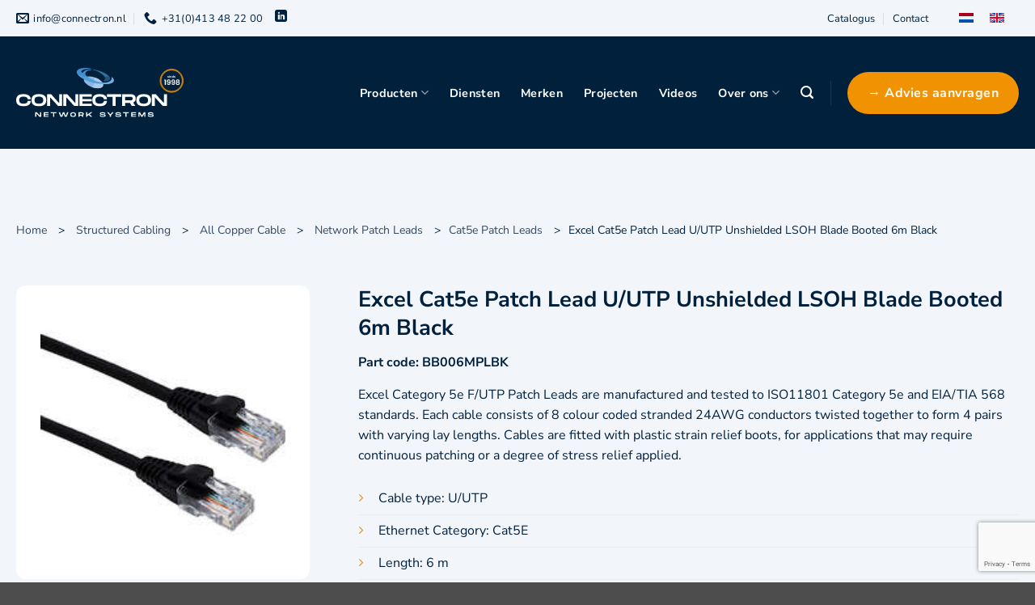

--- FILE ---
content_type: text/html; charset=UTF-8
request_url: https://www.connectron.nl/catalogus/excel-cat5e-patch-lead-u-utp-unshielded-lsoh-blade-booted-6m-black/
body_size: 26423
content:
<!DOCTYPE html>
<html lang="nl-NL" class="loading-site no-js">
<head>
	<meta charset="UTF-8" />
	<link rel="profile" href="https://gmpg.org/xfn/11" />
	<link rel="pingback" href="https://www.connectron.nl/xmlrpc.php" />

	<script>(function(html){html.className = html.className.replace(/\bno-js\b/,'js')})(document.documentElement);</script>
<meta name='robots' content='index, follow, max-image-preview:large, max-snippet:-1, max-video-preview:-1' />
	<style>img:is([sizes="auto" i], [sizes^="auto," i]) { contain-intrinsic-size: 3000px 1500px }</style>
	
<!-- Google Tag Manager for WordPress by gtm4wp.com -->
<script data-cfasync="false" data-pagespeed-no-defer>
	var gtm4wp_datalayer_name = "dataLayer";
	var dataLayer = dataLayer || [];
</script>
<!-- End Google Tag Manager for WordPress by gtm4wp.com --><meta name="viewport" content="width=device-width, initial-scale=1" />
	<!-- This site is optimized with the Yoast SEO plugin v26.2 - https://yoast.com/wordpress/plugins/seo/ -->
	<title>Excel Cat5e Patch Lead U/UTP Unshielded LSOH Blade Booted 6m Black - Connectron</title>
	<link rel="canonical" href="https://www.connectron.nl/catalogus/excel-cat5e-patch-lead-u-utp-unshielded-lsoh-blade-booted-6m-black/" />
	<meta property="og:locale" content="nl_NL" />
	<meta property="og:type" content="article" />
	<meta property="og:title" content="Excel Cat5e Patch Lead U/UTP Unshielded LSOH Blade Booted 6m Black - Connectron" />
	<meta property="og:description" content="Excel Category 5e F/UTP Patch Leads are manufactured and tested to ISO11801 Category 5e and EIA/TIA 568 standards. Each cable consists of 8 colour coded stranded 24AWG conductors twisted together to form 4 pairs with varying lay lengths. Cables are fitted with plastic strain relief boots, for applications that may require continuous patching or a..." />
	<meta property="og:url" content="https://www.connectron.nl/catalogus/excel-cat5e-patch-lead-u-utp-unshielded-lsoh-blade-booted-6m-black/" />
	<meta property="og:site_name" content="Connectron" />
	<meta name="twitter:card" content="summary_large_image" />
	<script type="application/ld+json" class="yoast-schema-graph">{"@context":"https://schema.org","@graph":[{"@type":"WebPage","@id":"https://www.connectron.nl/catalogus/excel-cat5e-patch-lead-u-utp-unshielded-lsoh-blade-booted-6m-black/","url":"https://www.connectron.nl/catalogus/excel-cat5e-patch-lead-u-utp-unshielded-lsoh-blade-booted-6m-black/","name":"Excel Cat5e Patch Lead U/UTP Unshielded LSOH Blade Booted 6m Black - Connectron","isPartOf":{"@id":"https://www.connectron.nl/#website"},"primaryImageOfPage":{"@id":"https://www.connectron.nl/catalogus/excel-cat5e-patch-lead-u-utp-unshielded-lsoh-blade-booted-6m-black/#primaryimage"},"image":{"@id":"https://www.connectron.nl/catalogus/excel-cat5e-patch-lead-u-utp-unshielded-lsoh-blade-booted-6m-black/#primaryimage"},"thumbnailUrl":"https://www.connectron.nl/wp-content/uploads/2024/06/excel-cat5e-patch-lead-u-utp-unshielded-lsoh-blade-booted-6m-black.jpg","datePublished":"2024-06-18T10:09:53+00:00","breadcrumb":{"@id":"https://www.connectron.nl/catalogus/excel-cat5e-patch-lead-u-utp-unshielded-lsoh-blade-booted-6m-black/#breadcrumb"},"inLanguage":"nl-NL","potentialAction":[{"@type":"ReadAction","target":["https://www.connectron.nl/catalogus/excel-cat5e-patch-lead-u-utp-unshielded-lsoh-blade-booted-6m-black/"]}]},{"@type":"ImageObject","inLanguage":"nl-NL","@id":"https://www.connectron.nl/catalogus/excel-cat5e-patch-lead-u-utp-unshielded-lsoh-blade-booted-6m-black/#primaryimage","url":"https://www.connectron.nl/wp-content/uploads/2024/06/excel-cat5e-patch-lead-u-utp-unshielded-lsoh-blade-booted-6m-black.jpg","contentUrl":"https://www.connectron.nl/wp-content/uploads/2024/06/excel-cat5e-patch-lead-u-utp-unshielded-lsoh-blade-booted-6m-black.jpg","width":200,"height":200,"caption":"excel-cat5e-patch-lead-u-utp-unshielded-lsoh-blade-booted-6m-black.jpg"},{"@type":"BreadcrumbList","@id":"https://www.connectron.nl/catalogus/excel-cat5e-patch-lead-u-utp-unshielded-lsoh-blade-booted-6m-black/#breadcrumb","itemListElement":[{"@type":"ListItem","position":1,"name":"Home","item":"https://www.connectron.nl/"},{"@type":"ListItem","position":2,"name":"Excel Cat5e Patch Lead U/UTP Unshielded LSOH Blade Booted 6m Black"}]},{"@type":"WebSite","@id":"https://www.connectron.nl/#website","url":"https://www.connectron.nl/","name":"Connectron","description":"Leverancier voor Netwerkinfrastructuren","potentialAction":[{"@type":"SearchAction","target":{"@type":"EntryPoint","urlTemplate":"https://www.connectron.nl/?s={search_term_string}"},"query-input":{"@type":"PropertyValueSpecification","valueRequired":true,"valueName":"search_term_string"}}],"inLanguage":"nl-NL"}]}</script>
	<!-- / Yoast SEO plugin. -->


<link rel='dns-prefetch' href='//code.jquery.com' />
<link rel='dns-prefetch' href='//client.crisp.chat' />

<link rel='prefetch' href='https://www.connectron.nl/wp-content/themes/flatsome/assets/js/flatsome.js?ver=e2eddd6c228105dac048' />
<link rel='prefetch' href='https://www.connectron.nl/wp-content/themes/flatsome/assets/js/chunk.slider.js?ver=3.20.3' />
<link rel='prefetch' href='https://www.connectron.nl/wp-content/themes/flatsome/assets/js/chunk.popups.js?ver=3.20.3' />
<link rel='prefetch' href='https://www.connectron.nl/wp-content/themes/flatsome/assets/js/chunk.tooltips.js?ver=3.20.3' />
<link rel="alternate" type="application/rss+xml" title="Connectron &raquo; feed" href="https://www.connectron.nl/feed/" />
<link rel="alternate" type="application/rss+xml" title="Connectron &raquo; reacties feed" href="https://www.connectron.nl/comments/feed/" />
<style id='wp-emoji-styles-inline-css' type='text/css'>

	img.wp-smiley, img.emoji {
		display: inline !important;
		border: none !important;
		box-shadow: none !important;
		height: 1em !important;
		width: 1em !important;
		margin: 0 0.07em !important;
		vertical-align: -0.1em !important;
		background: none !important;
		padding: 0 !important;
	}
</style>
<style id='wp-block-library-inline-css' type='text/css'>
:root{--wp-admin-theme-color:#007cba;--wp-admin-theme-color--rgb:0,124,186;--wp-admin-theme-color-darker-10:#006ba1;--wp-admin-theme-color-darker-10--rgb:0,107,161;--wp-admin-theme-color-darker-20:#005a87;--wp-admin-theme-color-darker-20--rgb:0,90,135;--wp-admin-border-width-focus:2px;--wp-block-synced-color:#7a00df;--wp-block-synced-color--rgb:122,0,223;--wp-bound-block-color:var(--wp-block-synced-color)}@media (min-resolution:192dpi){:root{--wp-admin-border-width-focus:1.5px}}.wp-element-button{cursor:pointer}:root{--wp--preset--font-size--normal:16px;--wp--preset--font-size--huge:42px}:root .has-very-light-gray-background-color{background-color:#eee}:root .has-very-dark-gray-background-color{background-color:#313131}:root .has-very-light-gray-color{color:#eee}:root .has-very-dark-gray-color{color:#313131}:root .has-vivid-green-cyan-to-vivid-cyan-blue-gradient-background{background:linear-gradient(135deg,#00d084,#0693e3)}:root .has-purple-crush-gradient-background{background:linear-gradient(135deg,#34e2e4,#4721fb 50%,#ab1dfe)}:root .has-hazy-dawn-gradient-background{background:linear-gradient(135deg,#faaca8,#dad0ec)}:root .has-subdued-olive-gradient-background{background:linear-gradient(135deg,#fafae1,#67a671)}:root .has-atomic-cream-gradient-background{background:linear-gradient(135deg,#fdd79a,#004a59)}:root .has-nightshade-gradient-background{background:linear-gradient(135deg,#330968,#31cdcf)}:root .has-midnight-gradient-background{background:linear-gradient(135deg,#020381,#2874fc)}.has-regular-font-size{font-size:1em}.has-larger-font-size{font-size:2.625em}.has-normal-font-size{font-size:var(--wp--preset--font-size--normal)}.has-huge-font-size{font-size:var(--wp--preset--font-size--huge)}.has-text-align-center{text-align:center}.has-text-align-left{text-align:left}.has-text-align-right{text-align:right}#end-resizable-editor-section{display:none}.aligncenter{clear:both}.items-justified-left{justify-content:flex-start}.items-justified-center{justify-content:center}.items-justified-right{justify-content:flex-end}.items-justified-space-between{justify-content:space-between}.screen-reader-text{border:0;clip-path:inset(50%);height:1px;margin:-1px;overflow:hidden;padding:0;position:absolute;width:1px;word-wrap:normal!important}.screen-reader-text:focus{background-color:#ddd;clip-path:none;color:#444;display:block;font-size:1em;height:auto;left:5px;line-height:normal;padding:15px 23px 14px;text-decoration:none;top:5px;width:auto;z-index:100000}html :where(.has-border-color){border-style:solid}html :where([style*=border-top-color]){border-top-style:solid}html :where([style*=border-right-color]){border-right-style:solid}html :where([style*=border-bottom-color]){border-bottom-style:solid}html :where([style*=border-left-color]){border-left-style:solid}html :where([style*=border-width]){border-style:solid}html :where([style*=border-top-width]){border-top-style:solid}html :where([style*=border-right-width]){border-right-style:solid}html :where([style*=border-bottom-width]){border-bottom-style:solid}html :where([style*=border-left-width]){border-left-style:solid}html :where(img[class*=wp-image-]){height:auto;max-width:100%}:where(figure){margin:0 0 1em}html :where(.is-position-sticky){--wp-admin--admin-bar--position-offset:var(--wp-admin--admin-bar--height,0px)}@media screen and (max-width:600px){html :where(.is-position-sticky){--wp-admin--admin-bar--position-offset:0px}}
</style>
<link rel='stylesheet' id='flatsome-main-css' href='https://www.connectron.nl/wp-content/themes/flatsome/assets/css/flatsome.css?ver=3.20.3' type='text/css' media='all' />
<style id='flatsome-main-inline-css' type='text/css'>
@font-face {
				font-family: "fl-icons";
				font-display: block;
				src: url(https://www.connectron.nl/wp-content/themes/flatsome/assets/css/icons/fl-icons.eot?v=3.20.3);
				src:
					url(https://www.connectron.nl/wp-content/themes/flatsome/assets/css/icons/fl-icons.eot#iefix?v=3.20.3) format("embedded-opentype"),
					url(https://www.connectron.nl/wp-content/themes/flatsome/assets/css/icons/fl-icons.woff2?v=3.20.3) format("woff2"),
					url(https://www.connectron.nl/wp-content/themes/flatsome/assets/css/icons/fl-icons.ttf?v=3.20.3) format("truetype"),
					url(https://www.connectron.nl/wp-content/themes/flatsome/assets/css/icons/fl-icons.woff?v=3.20.3) format("woff"),
					url(https://www.connectron.nl/wp-content/themes/flatsome/assets/css/icons/fl-icons.svg?v=3.20.3#fl-icons) format("svg");
			}
</style>
<link rel='stylesheet' id='flatsome-style-css' href='https://www.connectron.nl/wp-content/themes/flatsome-child/style.css?ver=3.0' type='text/css' media='all' />
<script type="text/javascript" src="https://code.jquery.com/jquery-3.6.0.min.js?ver=6.8.3" id="jQuery-js"></script>
<script type="text/javascript" id="ajax-js-extra">
/* <![CDATA[ */
var ajax_object = {"ajaxurl":"https:\/\/www.connectron.nl\/wp-admin\/admin-ajax.php","ajax_nonce":"01d85f0fe7"};
/* ]]> */
</script>
<script type="text/javascript" src="https://www.connectron.nl/wp-content/plugins/csv_import/assets/js/ajax.js?ver=1" id="ajax-js"></script>
<script type="text/javascript" id="wpml-cookie-js-extra">
/* <![CDATA[ */
var wpml_cookies = {"wp-wpml_current_language":{"value":"nl","expires":1,"path":"\/"}};
var wpml_cookies = {"wp-wpml_current_language":{"value":"nl","expires":1,"path":"\/"}};
/* ]]> */
</script>
<script type="text/javascript" src="https://www.connectron.nl/wp-content/plugins/sitepress-multilingual-cms/res/js/cookies/language-cookie.js?ver=484900" id="wpml-cookie-js" defer="defer" data-wp-strategy="defer"></script>
<script type="text/javascript" src="https://www.connectron.nl/wp-includes/js/jquery/jquery.min.js?ver=3.7.1" id="jquery-core-js"></script>
<script type="text/javascript" src="https://www.connectron.nl/wp-includes/js/jquery/jquery-migrate.min.js?ver=3.4.1" id="jquery-migrate-js"></script>
<link rel="https://api.w.org/" href="https://www.connectron.nl/wp-json/" /><link rel="EditURI" type="application/rsd+xml" title="RSD" href="https://www.connectron.nl/xmlrpc.php?rsd" />
<meta name="generator" content="WordPress 6.8.3" />
<link rel='shortlink' href='https://www.connectron.nl/?p=36372' />
<link rel="alternate" title="oEmbed (JSON)" type="application/json+oembed" href="https://www.connectron.nl/wp-json/oembed/1.0/embed?url=https%3A%2F%2Fwww.connectron.nl%2Fcatalogus%2Fexcel-cat5e-patch-lead-u-utp-unshielded-lsoh-blade-booted-6m-black%2F" />
<link rel="alternate" title="oEmbed (XML)" type="text/xml+oembed" href="https://www.connectron.nl/wp-json/oembed/1.0/embed?url=https%3A%2F%2Fwww.connectron.nl%2Fcatalogus%2Fexcel-cat5e-patch-lead-u-utp-unshielded-lsoh-blade-booted-6m-black%2F&#038;format=xml" />
<meta name="generator" content="WPML ver:4.8.4 stt:37,1;" />

<!-- Google Tag Manager for WordPress by gtm4wp.com -->
<!-- GTM Container placement set to automatic -->
<script data-cfasync="false" data-pagespeed-no-defer>
	var dataLayer_content = {"pagePostType":"catalogus","pagePostType2":"single-catalogus","pagePostAuthor":"TheGoodplace"};
	dataLayer.push( dataLayer_content );
</script>
<script data-cfasync="false" data-pagespeed-no-defer>
(function(w,d,s,l,i){w[l]=w[l]||[];w[l].push({'gtm.start':
new Date().getTime(),event:'gtm.js'});var f=d.getElementsByTagName(s)[0],
j=d.createElement(s),dl=l!='dataLayer'?'&l='+l:'';j.async=true;j.src=
'//www.googletagmanager.com/gtm.js?id='+i+dl;f.parentNode.insertBefore(j,f);
})(window,document,'script','dataLayer','GTM-PZM7X63');
</script>
<!-- End Google Tag Manager for WordPress by gtm4wp.com --><link rel="icon" href="https://www.connectron.nl/wp-content/uploads/2022/05/favicon_Tekengebied-1.png" sizes="32x32" />
<link rel="icon" href="https://www.connectron.nl/wp-content/uploads/2022/05/favicon_Tekengebied-1.png" sizes="192x192" />
<link rel="apple-touch-icon" href="https://www.connectron.nl/wp-content/uploads/2022/05/favicon_Tekengebied-1.png" />
<meta name="msapplication-TileImage" content="https://www.connectron.nl/wp-content/uploads/2022/05/favicon_Tekengebied-1.png" />
<style id="custom-css" type="text/css">:root {--primary-color: #00203c;--fs-color-primary: #00203c;--fs-color-secondary: #afcce9;--fs-color-success: #f19203;--fs-color-alert: #b20000;--fs-color-base: #00203c;--fs-experimental-link-color: #334862;--fs-experimental-link-color-hover: #111;}.tooltipster-base {--tooltip-color: #fff;--tooltip-bg-color: #000;}.off-canvas-right .mfp-content, .off-canvas-left .mfp-content {--drawer-width: 300px;}.container-width, .full-width .ubermenu-nav, .container, .row{max-width: 1270px}.row.row-collapse{max-width: 1240px}.row.row-small{max-width: 1262.5px}.row.row-large{max-width: 1300px}.header-main{height: 139px}#logo img{max-height: 139px}#logo{width:207px;}#logo img{padding:11px 0;}.header-bottom{min-height: 50px}.header-top{min-height: 45px}.transparent .header-main{height: 120px}.transparent #logo img{max-height: 120px}.has-transparent + .page-title:first-of-type,.has-transparent + #main > .page-title,.has-transparent + #main > div > .page-title,.has-transparent + #main .page-header-wrapper:first-of-type .page-title{padding-top: 150px;}.header.show-on-scroll,.stuck .header-main{height:100px!important}.stuck #logo img{max-height: 100px!important}.search-form{ width: 100%;}.header-bg-color {background-color: #00203c}.header-bottom {background-color: #f2f6fb}.header-main .nav > li > a{line-height: 16px }.header-bottom-nav > li > a{line-height: 16px }@media (max-width: 549px) {.header-main{height: 99px}#logo img{max-height: 99px}}.nav-dropdown{border-radius:10px}.nav-dropdown{font-size:100%}.header-top{background-color:#f2f6fb!important;}h1,h2,h3,h4,h5,h6,.heading-font{color: #00203c;}body{font-family: "Nunito Sans", sans-serif;}body {font-weight: 400;font-style: normal;}.nav > li > a {font-family: "Nunito Sans", sans-serif;}.mobile-sidebar-levels-2 .nav > li > ul > li > a {font-family: "Nunito Sans", sans-serif;}.nav > li > a,.mobile-sidebar-levels-2 .nav > li > ul > li > a {font-weight: 700;font-style: normal;}h1,h2,h3,h4,h5,h6,.heading-font, .off-canvas-center .nav-sidebar.nav-vertical > li > a{font-family: "Nunito Sans", sans-serif;}h1,h2,h3,h4,h5,h6,.heading-font,.banner h1,.banner h2 {font-weight: 700;font-style: normal;}.alt-font{font-family: "Dancing Script", sans-serif;}.alt-font {font-weight: 400!important;font-style: normal!important;}.breadcrumbs{text-transform: none;}button,.button{text-transform: none;}.nav > li > a, .links > li > a{text-transform: none;}.section-title span{text-transform: none;}h3.widget-title,span.widget-title{text-transform: none;}.header:not(.transparent) .header-nav-main.nav > li > a {color: #ffffff;}.header:not(.transparent) .header-nav-main.nav > li > a:hover,.header:not(.transparent) .header-nav-main.nav > li.active > a,.header:not(.transparent) .header-nav-main.nav > li.current > a,.header:not(.transparent) .header-nav-main.nav > li > a.active,.header:not(.transparent) .header-nav-main.nav > li > a.current{color: #4091cd;}.header-nav-main.nav-line-bottom > li > a:before,.header-nav-main.nav-line-grow > li > a:before,.header-nav-main.nav-line > li > a:before,.header-nav-main.nav-box > li > a:hover,.header-nav-main.nav-box > li.active > a,.header-nav-main.nav-pills > li > a:hover,.header-nav-main.nav-pills > li.active > a{color:#FFF!important;background-color: #4091cd;}.header:not(.transparent) .header-bottom-nav.nav > li > a{color: #00203c;}.nav-vertical-fly-out > li + li {border-top-width: 1px; border-top-style: solid;}.label-new.menu-item > a:after{content:"Nieuw";}.label-hot.menu-item > a:after{content:"Hot";}.label-sale.menu-item > a:after{content:"Aanbieding";}.label-popular.menu-item > a:after{content:"Populair";}</style>		<style type="text/css" id="wp-custom-css">
			

.button.icon.circle>i:only-child {
	padding-left: 12px;
	padding-right: 12px;
}

#masthead > div > div.flex-col.hide-for-medium.flex-right > ul > li.html.header-button-1 > div > a {
	font-size: 16px;
}

.social-icons i {
	font-size: 15px;
	color: #00203c;
	padding-bottom: 5px !important;
}

.nav > li > a, .links > li > a {
    text-transform: none;
    color: #00203C;
}

.header-inner .nav-left {
    justify-content: center!important;
}

.button {
	padding-top: 7px;
	padding-bottom: 7px;
	padding-left: 25px;
	padding-right: 25px;
	border-radius: 99px;
	border: 0px;
}

li.lead {
list-style:none;
background:url(https://www.connectron.nl/wp-content/uploads/2022/05/checkbox-circle-fill-13.svg) no-repeat left center; 
padding-left: 36px;
margin-left: 1px !important;
}

.absolute-footer.dark {
    display: none;
}

div.wpforms-container-full .wpforms-form button[type=submit] {
		padding-top: 7px;
	padding-bottom: 7px;
	padding-left: 25px;
	padding-right: 25px;
	border-radius: 99px;
	color: #fff;
	background-color: #F19104;
	border: 0px;
}

#wpforms-submit-20550 {
			padding-top: 7px;
	padding-bottom: 7px;
	padding-left: 25px;
	padding-right: 25px;
	border-radius: 99px;
	color: #fff;
	background-color: #F19104;
	border: 0px;
}

/*************** ROUND CORNERS ***************/

.round-corners, .round-corners .fill, .round-corners .box-image, .entry-image img, #comments .comment-respond,  .box-image, .post-item .entry-image img, .badge-inner.bg-fill, .has-border, .product-thumbnails a, input, textarea {
    border-radius: 10px !important;
}

.round-corners-top, .round-corners-top .fill, .round-corners-top .box-image, .round-corners-top img {
    border-radius: 10px 10px 0px 0px !important;
}

.lightbox-content {
    padding: 10px;
    border-radius: 10px;
}

.fill {
	border-radius: 10px !important;
}

.header-main {
	background-color: #00203C !important;
}

.row_no-radius .general_loop {
    border-radius: 10px;
}

/*************** ACCORDION ***************/

.accordion-item .toggle i {
    font-size: 1em;
}

.accordion-item {
    background: #F2F6FA;
    margin-bottom: 10px;
    padding: 10px;
	  border-radius: 5px;
}

.accordion-title {
    border-top: 0px;
    font-size: 100%;
	color: #031A25 !important;
}

.accordion-title.active {
    background-color: transparent;
}

.accordion-inner {
    padding: 1em;
}

.accordion-item .toggle i {
    color: #000
}

.absolute-footer.dark {
	display: none;
}

.nav-dropdown {
	z-index: 99 !important;
}		</style>
		<style id="kirki-inline-styles">/* cyrillic-ext */
@font-face {
  font-family: 'Nunito Sans';
  font-style: normal;
  font-weight: 400;
  font-stretch: 100%;
  font-display: swap;
  src: url(https://www.connectron.nl/wp-content/fonts/nunito-sans/pe0TMImSLYBIv1o4X1M8ce2xCx3yop4tQpF_MeTm0lfGWVpNn64CL7U8upHZIbMV51Q42ptCp7t4R-tCKQ.woff2) format('woff2');
  unicode-range: U+0460-052F, U+1C80-1C8A, U+20B4, U+2DE0-2DFF, U+A640-A69F, U+FE2E-FE2F;
}
/* cyrillic */
@font-face {
  font-family: 'Nunito Sans';
  font-style: normal;
  font-weight: 400;
  font-stretch: 100%;
  font-display: swap;
  src: url(https://www.connectron.nl/wp-content/fonts/nunito-sans/pe0TMImSLYBIv1o4X1M8ce2xCx3yop4tQpF_MeTm0lfGWVpNn64CL7U8upHZIbMV51Q42ptCp7txR-tCKQ.woff2) format('woff2');
  unicode-range: U+0301, U+0400-045F, U+0490-0491, U+04B0-04B1, U+2116;
}
/* vietnamese */
@font-face {
  font-family: 'Nunito Sans';
  font-style: normal;
  font-weight: 400;
  font-stretch: 100%;
  font-display: swap;
  src: url(https://www.connectron.nl/wp-content/fonts/nunito-sans/pe0TMImSLYBIv1o4X1M8ce2xCx3yop4tQpF_MeTm0lfGWVpNn64CL7U8upHZIbMV51Q42ptCp7t6R-tCKQ.woff2) format('woff2');
  unicode-range: U+0102-0103, U+0110-0111, U+0128-0129, U+0168-0169, U+01A0-01A1, U+01AF-01B0, U+0300-0301, U+0303-0304, U+0308-0309, U+0323, U+0329, U+1EA0-1EF9, U+20AB;
}
/* latin-ext */
@font-face {
  font-family: 'Nunito Sans';
  font-style: normal;
  font-weight: 400;
  font-stretch: 100%;
  font-display: swap;
  src: url(https://www.connectron.nl/wp-content/fonts/nunito-sans/pe0TMImSLYBIv1o4X1M8ce2xCx3yop4tQpF_MeTm0lfGWVpNn64CL7U8upHZIbMV51Q42ptCp7t7R-tCKQ.woff2) format('woff2');
  unicode-range: U+0100-02BA, U+02BD-02C5, U+02C7-02CC, U+02CE-02D7, U+02DD-02FF, U+0304, U+0308, U+0329, U+1D00-1DBF, U+1E00-1E9F, U+1EF2-1EFF, U+2020, U+20A0-20AB, U+20AD-20C0, U+2113, U+2C60-2C7F, U+A720-A7FF;
}
/* latin */
@font-face {
  font-family: 'Nunito Sans';
  font-style: normal;
  font-weight: 400;
  font-stretch: 100%;
  font-display: swap;
  src: url(https://www.connectron.nl/wp-content/fonts/nunito-sans/pe0TMImSLYBIv1o4X1M8ce2xCx3yop4tQpF_MeTm0lfGWVpNn64CL7U8upHZIbMV51Q42ptCp7t1R-s.woff2) format('woff2');
  unicode-range: U+0000-00FF, U+0131, U+0152-0153, U+02BB-02BC, U+02C6, U+02DA, U+02DC, U+0304, U+0308, U+0329, U+2000-206F, U+20AC, U+2122, U+2191, U+2193, U+2212, U+2215, U+FEFF, U+FFFD;
}
/* cyrillic-ext */
@font-face {
  font-family: 'Nunito Sans';
  font-style: normal;
  font-weight: 700;
  font-stretch: 100%;
  font-display: swap;
  src: url(https://www.connectron.nl/wp-content/fonts/nunito-sans/pe0TMImSLYBIv1o4X1M8ce2xCx3yop4tQpF_MeTm0lfGWVpNn64CL7U8upHZIbMV51Q42ptCp7t4R-tCKQ.woff2) format('woff2');
  unicode-range: U+0460-052F, U+1C80-1C8A, U+20B4, U+2DE0-2DFF, U+A640-A69F, U+FE2E-FE2F;
}
/* cyrillic */
@font-face {
  font-family: 'Nunito Sans';
  font-style: normal;
  font-weight: 700;
  font-stretch: 100%;
  font-display: swap;
  src: url(https://www.connectron.nl/wp-content/fonts/nunito-sans/pe0TMImSLYBIv1o4X1M8ce2xCx3yop4tQpF_MeTm0lfGWVpNn64CL7U8upHZIbMV51Q42ptCp7txR-tCKQ.woff2) format('woff2');
  unicode-range: U+0301, U+0400-045F, U+0490-0491, U+04B0-04B1, U+2116;
}
/* vietnamese */
@font-face {
  font-family: 'Nunito Sans';
  font-style: normal;
  font-weight: 700;
  font-stretch: 100%;
  font-display: swap;
  src: url(https://www.connectron.nl/wp-content/fonts/nunito-sans/pe0TMImSLYBIv1o4X1M8ce2xCx3yop4tQpF_MeTm0lfGWVpNn64CL7U8upHZIbMV51Q42ptCp7t6R-tCKQ.woff2) format('woff2');
  unicode-range: U+0102-0103, U+0110-0111, U+0128-0129, U+0168-0169, U+01A0-01A1, U+01AF-01B0, U+0300-0301, U+0303-0304, U+0308-0309, U+0323, U+0329, U+1EA0-1EF9, U+20AB;
}
/* latin-ext */
@font-face {
  font-family: 'Nunito Sans';
  font-style: normal;
  font-weight: 700;
  font-stretch: 100%;
  font-display: swap;
  src: url(https://www.connectron.nl/wp-content/fonts/nunito-sans/pe0TMImSLYBIv1o4X1M8ce2xCx3yop4tQpF_MeTm0lfGWVpNn64CL7U8upHZIbMV51Q42ptCp7t7R-tCKQ.woff2) format('woff2');
  unicode-range: U+0100-02BA, U+02BD-02C5, U+02C7-02CC, U+02CE-02D7, U+02DD-02FF, U+0304, U+0308, U+0329, U+1D00-1DBF, U+1E00-1E9F, U+1EF2-1EFF, U+2020, U+20A0-20AB, U+20AD-20C0, U+2113, U+2C60-2C7F, U+A720-A7FF;
}
/* latin */
@font-face {
  font-family: 'Nunito Sans';
  font-style: normal;
  font-weight: 700;
  font-stretch: 100%;
  font-display: swap;
  src: url(https://www.connectron.nl/wp-content/fonts/nunito-sans/pe0TMImSLYBIv1o4X1M8ce2xCx3yop4tQpF_MeTm0lfGWVpNn64CL7U8upHZIbMV51Q42ptCp7t1R-s.woff2) format('woff2');
  unicode-range: U+0000-00FF, U+0131, U+0152-0153, U+02BB-02BC, U+02C6, U+02DA, U+02DC, U+0304, U+0308, U+0329, U+2000-206F, U+20AC, U+2122, U+2191, U+2193, U+2212, U+2215, U+FEFF, U+FFFD;
}/* vietnamese */
@font-face {
  font-family: 'Dancing Script';
  font-style: normal;
  font-weight: 400;
  font-display: swap;
  src: url(https://www.connectron.nl/wp-content/fonts/dancing-script/If2cXTr6YS-zF4S-kcSWSVi_sxjsohD9F50Ruu7BMSo3Rep8ltA.woff2) format('woff2');
  unicode-range: U+0102-0103, U+0110-0111, U+0128-0129, U+0168-0169, U+01A0-01A1, U+01AF-01B0, U+0300-0301, U+0303-0304, U+0308-0309, U+0323, U+0329, U+1EA0-1EF9, U+20AB;
}
/* latin-ext */
@font-face {
  font-family: 'Dancing Script';
  font-style: normal;
  font-weight: 400;
  font-display: swap;
  src: url(https://www.connectron.nl/wp-content/fonts/dancing-script/If2cXTr6YS-zF4S-kcSWSVi_sxjsohD9F50Ruu7BMSo3ROp8ltA.woff2) format('woff2');
  unicode-range: U+0100-02BA, U+02BD-02C5, U+02C7-02CC, U+02CE-02D7, U+02DD-02FF, U+0304, U+0308, U+0329, U+1D00-1DBF, U+1E00-1E9F, U+1EF2-1EFF, U+2020, U+20A0-20AB, U+20AD-20C0, U+2113, U+2C60-2C7F, U+A720-A7FF;
}
/* latin */
@font-face {
  font-family: 'Dancing Script';
  font-style: normal;
  font-weight: 400;
  font-display: swap;
  src: url(https://www.connectron.nl/wp-content/fonts/dancing-script/If2cXTr6YS-zF4S-kcSWSVi_sxjsohD9F50Ruu7BMSo3Sup8.woff2) format('woff2');
  unicode-range: U+0000-00FF, U+0131, U+0152-0153, U+02BB-02BC, U+02C6, U+02DA, U+02DC, U+0304, U+0308, U+0329, U+2000-206F, U+20AC, U+2122, U+2191, U+2193, U+2212, U+2215, U+FEFF, U+FFFD;
}</style><meta name="generator" content="WP Rocket 3.20.0.2" data-wpr-features="wpr_preload_links wpr_desktop" /></head>

<body data-rsssl=1 class="wp-singular catalogus-template-default single single-catalogus postid-36372 wp-theme-flatsome wp-child-theme-flatsome-child lightbox nav-dropdown-has-arrow">


<!-- GTM Container placement set to automatic -->
<!-- Google Tag Manager (noscript) -->
				<noscript><iframe src="https://www.googletagmanager.com/ns.html?id=GTM-PZM7X63" height="0" width="0" style="display:none;visibility:hidden" aria-hidden="true"></iframe></noscript>
<!-- End Google Tag Manager (noscript) -->
<a class="skip-link screen-reader-text" href="#main">Ga naar inhoud</a>

<div data-rocket-location-hash="99bb46786fd5bd31bcd7bdc067ad247a" id="wrapper">

	
	<header data-rocket-location-hash="8cd2ef760cf5956582d03e973259bc0e" id="header" class="header has-sticky sticky-jump">
		<div data-rocket-location-hash="d53b06ca13945ed03e70ba4a94347bcf" class="header-wrapper">
			<div id="top-bar" class="header-top hide-for-sticky">
    <div class="flex-row container">
      <div class="flex-col hide-for-medium flex-left">
          <ul class="nav nav-left medium-nav-center nav-small  nav-divided">
              <li class="header-contact-wrapper">
		<ul id="header-contact" class="nav medium-nav-center nav-divided nav-uppercase header-contact">
		
						<li>
			  <a href="mailto:info@connectron.nl" class="tooltip" title="info@connectron.nl">
				  <i class="icon-envelop" aria-hidden="true" style="font-size:16px;"></i>			       <span>
			       	info@connectron.nl			       </span>
			  </a>
			</li>
			
			
						<li>
			  <a href="tel:+31(0)413 48 22 00" class="tooltip" title="+31(0)413 48 22 00">
			     <i class="icon-phone" aria-hidden="true" style="font-size:16px;"></i>			      <span>+31(0)413 48 22 00</span>
			  </a>
			</li>
			
				</ul>
</li>
<li class="html header-social-icons ml-0">
	<div class="social-icons follow-icons" ><a href="https://www.linkedin.com/company/connectron-network-systems/" data-label="LinkedIn" target="_blank" class="icon plain tooltip linkedin" title="Volg ons op LinkedIn" aria-label="Volg ons op LinkedIn" rel="noopener nofollow"><i class="icon-linkedin" aria-hidden="true"></i></a></div></li>
          </ul>
      </div>

      <div class="flex-col hide-for-medium flex-center">
          <ul class="nav nav-center nav-small  nav-divided">
                        </ul>
      </div>

      <div class="flex-col hide-for-medium flex-right">
         <ul class="nav top-bar-nav nav-right nav-small  nav-divided">
              <li id="menu-item-20704" class="menu-item menu-item-type-post_type menu-item-object-page menu-item-20704 menu-item-design-default"><a href="https://www.connectron.nl/catalogus/" class="nav-top-link">Catalogus</a></li>
<li id="menu-item-20703" class="menu-item menu-item-type-post_type menu-item-object-page menu-item-20703 menu-item-design-default"><a href="https://www.connectron.nl/contact/" class="nav-top-link">Contact</a></li>
<li class="html custom html_topbar_left">
<div class="wpml-ls-statics-shortcode_actions wpml-ls wpml-ls-legacy-list-horizontal">
	<ul role="menu"><li class="wpml-ls-slot-shortcode_actions wpml-ls-item wpml-ls-item-nl wpml-ls-current-language wpml-ls-first-item wpml-ls-item-legacy-list-horizontal" role="none">
				<a href="https://www.connectron.nl/catalogus/excel-cat5e-patch-lead-u-utp-unshielded-lsoh-blade-booted-6m-black/" class="wpml-ls-link" role="menuitem" >
                                                        <img
            class="wpml-ls-flag"
            src="https://www.connectron.nl/wp-content/uploads/flags/195-netherlands.svg"
            alt="Nederlands"
            width=18
            height=12
    /></a>
			</li><li class="wpml-ls-slot-shortcode_actions wpml-ls-item wpml-ls-item-en wpml-ls-last-item wpml-ls-item-legacy-list-horizontal" role="none">
				<a href="https://www.connectron.nl/en/catalogus/excel-cat5e-patch-lead-u-utp-unshielded-lsoh-blade-booted-6m-black/" class="wpml-ls-link" role="menuitem"  aria-label="Overschakelen naar Engels" title="Overschakelen naar Engels" >
                                                        <img
            class="wpml-ls-flag"
            src="https://www.connectron.nl/wp-content/uploads/flags/UK.svg"
            alt="Engels"
            width=18
            height=12
    /></a>
			</li></ul>
</div>
</li>          </ul>
      </div>

            <div class="flex-col show-for-medium flex-grow">
          <ul class="nav nav-center nav-small mobile-nav  nav-divided">
              <li class="html custom html_topbar_left">
<div class="wpml-ls-statics-shortcode_actions wpml-ls wpml-ls-legacy-list-horizontal">
	<ul role="menu"><li class="wpml-ls-slot-shortcode_actions wpml-ls-item wpml-ls-item-nl wpml-ls-current-language wpml-ls-first-item wpml-ls-item-legacy-list-horizontal" role="none">
				<a href="https://www.connectron.nl/catalogus/excel-cat5e-patch-lead-u-utp-unshielded-lsoh-blade-booted-6m-black/" class="wpml-ls-link" role="menuitem" >
                                                        <img
            class="wpml-ls-flag"
            src="https://www.connectron.nl/wp-content/uploads/flags/195-netherlands.svg"
            alt="Nederlands"
            width=18
            height=12
    /></a>
			</li><li class="wpml-ls-slot-shortcode_actions wpml-ls-item wpml-ls-item-en wpml-ls-last-item wpml-ls-item-legacy-list-horizontal" role="none">
				<a href="https://www.connectron.nl/en/catalogus/excel-cat5e-patch-lead-u-utp-unshielded-lsoh-blade-booted-6m-black/" class="wpml-ls-link" role="menuitem"  aria-label="Overschakelen naar Engels" title="Overschakelen naar Engels" >
                                                        <img
            class="wpml-ls-flag"
            src="https://www.connectron.nl/wp-content/uploads/flags/UK.svg"
            alt="Engels"
            width=18
            height=12
    /></a>
			</li></ul>
</div>
</li>          </ul>
      </div>
      
    </div>
</div>
<div id="masthead" class="header-main nav-dark">
      <div class="header-inner flex-row container logo-left medium-logo-left" role="navigation">

          <!-- Logo -->
          <div id="logo" class="flex-col logo">
            
<!-- Header logo -->
<a href="https://www.connectron.nl/" title="Connectron - Leverancier voor Netwerkinfrastructuren" rel="home">
		<img width="1020" height="1020" src="https://www.connectron.nl/wp-content/uploads/2022/05/Connectron.svg" class="header_logo header-logo" alt="Connectron"/><img  width="1020" height="1020" src="https://www.connectron.nl/wp-content/uploads/2023/01/Connectron-1-white-1.svg" class="header-logo-dark" alt="Connectron"/></a>
          </div>

          <!-- Mobile Left Elements -->
          <div class="flex-col show-for-medium flex-left">
            <ul class="mobile-nav nav nav-left ">
                          </ul>
          </div>

          <!-- Left Elements -->
          <div class="flex-col hide-for-medium flex-left
            flex-grow">
            <ul class="header-nav header-nav-main nav nav-left  nav-size-medium nav-spacing-xlarge nav-uppercase" >
                          </ul>
          </div>

          <!-- Right Elements -->
          <div class="flex-col hide-for-medium flex-right">
            <ul class="header-nav header-nav-main nav nav-right  nav-size-medium nav-spacing-xlarge nav-uppercase">
              <li id="menu-item-21049" class="menu-item menu-item-type-post_type menu-item-object-page menu-item-has-children menu-item-21049 menu-item-design-default has-dropdown"><a href="https://www.connectron.nl/producten/" class="nav-top-link" aria-expanded="false" aria-haspopup="menu">Producten<i class="icon-angle-down" aria-hidden="true"></i></a>
<ul class="sub-menu nav-dropdown nav-dropdown-default">
	<li id="menu-item-20779" class="menu-item menu-item-type-post_type menu-item-object-page menu-item-20779"><a href="https://www.connectron.nl/producten/koper/">Koper</a></li>
	<li id="menu-item-20784" class="menu-item menu-item-type-post_type menu-item-object-page menu-item-20784"><a href="https://www.connectron.nl/producten/glasvezel/">Glasvezel</a></li>
	<li id="menu-item-20787" class="menu-item menu-item-type-post_type menu-item-object-page menu-item-20787"><a href="https://www.connectron.nl/producten/datakasten/">Datakasten</a></li>
	<li id="menu-item-21323" class="menu-item menu-item-type-post_type menu-item-object-page menu-item-21323"><a href="https://www.connectron.nl/ups-systemen/">UPS Systemen</a></li>
</ul>
</li>
<li id="menu-item-66" class="menu-item menu-item-type-post_type menu-item-object-page menu-item-66 menu-item-design-default"><a href="https://www.connectron.nl/diensten/" class="nav-top-link">Diensten</a></li>
<li id="menu-item-67" class="menu-item menu-item-type-post_type menu-item-object-page menu-item-67 menu-item-design-default"><a href="https://www.connectron.nl/merken/" class="nav-top-link">Merken</a></li>
<li id="menu-item-69" class="menu-item menu-item-type-post_type menu-item-object-page menu-item-69 menu-item-design-default"><a href="https://www.connectron.nl/projecten/" class="nav-top-link">Projecten</a></li>
<li id="menu-item-20599" class="menu-item menu-item-type-post_type menu-item-object-page menu-item-20599 menu-item-design-default"><a href="https://www.connectron.nl/videos/" class="nav-top-link">Videos</a></li>
<li id="menu-item-256" class="menu-item menu-item-type-post_type menu-item-object-page menu-item-has-children menu-item-256 menu-item-design-default has-dropdown"><a href="https://www.connectron.nl/over-ons/" class="nav-top-link" aria-expanded="false" aria-haspopup="menu">Over ons<i class="icon-angle-down" aria-hidden="true"></i></a>
<ul class="sub-menu nav-dropdown nav-dropdown-default">
	<li id="menu-item-21236" class="menu-item menu-item-type-post_type menu-item-object-page menu-item-21236"><a href="https://www.connectron.nl/samenwerking-cable-masters/">Samenwerking Cable Masters</a></li>
</ul>
</li>
<li class="header-search header-search-lightbox has-icon">
			<a href="#search-lightbox" class="is-small" aria-label="Search" data-open="#search-lightbox" data-focus="input.search-field" role="button" aria-expanded="false" aria-haspopup="dialog" aria-controls="search-lightbox" data-flatsome-role-button><i class="icon-search" aria-hidden="true" style="font-size:16px;"></i></a>		
	<div id="search-lightbox" class="mfp-hide dark text-center">
		<div class="searchform-wrapper ux-search-box relative form-flat is-large"><form method="get" class="searchform" action="https://connectron.klubbwebsite.nl/catalogus" role="search">
		<div class="flex-row relative">
			<div class="flex-col flex-grow">
			  <input type="search" class=" mb-0" name="searchfield" value="" id="s" placeholder="Search products" autocomplete="off">
			</div>
			<div class="flex-col">
				<button type="submit" class="ux-search-submit submit-button secondary button icon mb-0" aria-label="Submit">
					<i class="icon-search"></i>				</button>
			</div>
		</div>
	<div class="live-search-results text-left z-top"><div class="autocomplete-suggestions" style="position: absolute; display: none; max-height: 300px; z-index: 9999;"></div></div>
</form></div>	</div>
</li>
<li class="header-divider"></li><li class="html header-button-1">
	<div class="header-button">
		<a href="https://www.connectron.nl/advies-aanvragen/" class="button success" style="border-radius:99px;">
		<span>→ Advies aanvragen</span>
	</a>
	</div>
</li>
            </ul>
          </div>

          <!-- Mobile Right Elements -->
          <div class="flex-col show-for-medium flex-right">
            <ul class="mobile-nav nav nav-right ">
              <li class="nav-icon has-icon">
			<a href="#" class="is-small" data-open="#main-menu" data-pos="right" data-bg="main-menu-overlay" role="button" aria-label="Menu" aria-controls="main-menu" aria-expanded="false" aria-haspopup="dialog" data-flatsome-role-button>
			<i class="icon-menu" aria-hidden="true"></i>					</a>
	</li>
            </ul>
          </div>

      </div>

      </div>

<div class="header-bg-container fill"><div class="header-bg-image fill"></div><div class="header-bg-color fill"></div></div>		</div>
	</header>

	
	<main data-rocket-location-hash="bd73b599510e3c4ba22a673838291c53" id="main" class="">
<div data-rocket-location-hash="0841f15ebf099eeaba6f2c7f735d0671" class="container">
	<div class="row catalogus-single catalogus-wrapper  page-wrapper">
		<div class="col">
			<ol id="breadcrumbs" itemscope itemtype="https://schema.org/BreadcrumbList"><li itemprop="itemListElement" itemscope itemtype="https://schema.org/ListItem">
      <a itemprop="item" href="https://www.connectron.nl">
          <span itemprop="name">Home</span></a>
          <span class="separator">></span>
          <meta itemprop="position" content="1" />
    </li>
            <li itemprop="itemListElement" itemscope itemtype="https://schema.org/ListItem">
              <a itemprop="item" href="https://www.connectron.nl/catalogus/?cats[]=1446">
                  <span itemprop="name">Structured Cabling</span>
              </a>
              <span class="separator">></span>
              <meta itemprop="position" content="2" />
            </li>
            <li itemprop="itemListElement" itemscope itemtype="https://schema.org/ListItem">
              <a itemprop="item" href="https://www.connectron.nl/catalogus/?cats[]=1531">
                  <span itemprop="name">All Copper Cable</span>
              </a>
              <span class="separator">></span>
              <meta itemprop="position" content="3" />
            </li>
            <li itemprop="itemListElement" itemscope itemtype="https://schema.org/ListItem">
              <a itemprop="item" href="https://www.connectron.nl/catalogus/?cats[]=1571">
                  <span itemprop="name">Network Patch Leads</span>
              </a>
              <span class="separator">></span>
              <meta itemprop="position" content="4" />
            </li><li itemprop="itemListElement" itemscope itemtype="https://schema.org/ListItem">
          <a itemprop="item" href="https://www.connectron.nl/catalogus/?cats[]=2334">
              <span itemprop="name">Cat5e Patch Leads</span></a>
              <span class="separator">></span></span>
              <meta itemprop="position" content="5" />
        </li><li itemprop="itemListElement" itemscope itemtype="https://schema.org/ListItem">
            <span itemprop="name">Excel Cat5e Patch Lead U/UTP Unshielded LSOH Blade Booted 6m Black</span>
            <meta itemprop="position" content="6" />
        </li></ol>		</div>
		<div class="col medium-4 small-12 large-4">
						<div class="images " id="static-thumbnails-gallery">
				<div class="main_image image">
					<div itemprop="image" class="ratio ratio-16x9 item" data-src="https://www.connectron.nl/wp-content/uploads/2024/06/excel-cat5e-patch-lead-u-utp-unshielded-lsoh-blade-booted-6m-black.jpg">
						<img src="https://www.connectron.nl/wp-content/uploads/2024/06/excel-cat5e-patch-lead-u-utp-unshielded-lsoh-blade-booted-6m-black.jpg" id="trigger_me" class="fullimgsrc embed-responsive-item " alt="Excel Cat5e Patch Lead U/UTP Unshielded LSOH Blade Booted 6m Black" title="Excel Cat5e Patch Lead U/UTP Unshielded LSOH Blade Booted 6m Black" srcset="https://www.connectron.nl/wp-content/uploads/2024/06/excel-cat5e-patch-lead-u-utp-unshielded-lsoh-blade-booted-6m-black.jpg 200w, https://www.connectron.nl/wp-content/uploads/2024/06/excel-cat5e-patch-lead-u-utp-unshielded-lsoh-blade-booted-6m-black-150x150.jpg 150w">
					</div>
				</div>
			</div>
		</div>
		<div class="col medium-8 small-12 large-8">
			<h1>Excel Cat5e Patch Lead U/UTP Unshielded LSOH Blade Booted 6m Black</h1>
			<label>Part code: BB006MPLBK</label>
			<div class="content_wrap">
				<p>Excel Category 5e F/UTP Patch Leads are manufactured and tested to ISO11801 Category 5e and EIA/TIA 568 standards. Each cable consists of 8 colour coded stranded 24AWG conductors twisted together to form 4 pairs with varying lay lengths. Cables are fitted with plastic strain relief boots, for applications that may require continuous patching or a degree of stress relief applied.  </p>
			</div>
						<ul class="product_features">
				<li class="bullet-checkmark bullet-arrow">Cable type: U/UTP</li><li class="bullet-checkmark bullet-arrow">Ethernet Category: Cat5E</li><li class="bullet-checkmark bullet-arrow">Length: 6 m</li><li class="bullet-checkmark bullet-arrow">Type of connector connection 1: RJ45 8(8)</li><li class="bullet-checkmark bullet-arrow">Type of connector connection 2: RJ45 8(8)</li><li class="bullet-checkmark bullet-arrow">Outer sheath colour: Black</li><li class="bullet-checkmark bullet-arrow">Strain relief boot: Moulded-on</li><li class="bullet-checkmark bullet-arrow">Lockable: no</li><li class="bullet-checkmark bullet-arrow">AWG-size: 24</li><li class="bullet-checkmark bullet-arrow">Pin assignment: 1:1</li>			</ul>
								</div>
	</div>
</div>
<div data-rocket-location-hash="64782b6d41526f44626c58eeda2b163f" class="container-fluid container_compatible">

		<div class="row row_compatible ">
		<h2 class="col text-center title_sub">Compatible with</h2>

				<a class="col medium-6 small-12 large-3" itemscope="" itemtype="http://schema.org/Thing" itemprop="url"  href="https://www.connectron.nl/catalogus/excel-cat5e-patch-lead-u-utp-unshielded-lsoh-blade-booted-6m-yellow/" alt="Excel Cat5e Patch Lead U/UTP Unshielded LSOH Blade Booted 6m Yellow" title="Excel Cat5e Patch Lead U/UTP Unshielded LSOH Blade Booted 6m Yellow">
	<div class="general_loop h-100">
		<div class="row">
			<div class="col medium-12">
				<div itemprop="image" class="general_loop_images">
					<img src="https://www.connectron.nl/wp-content/uploads/2024/06/excel-cat5e-patch-lead-u-utp-unshielded-lsoh-blade-booted-6m-yellow.jpg" class="fullimgsrc embed-responsive-item" alt="Connectron" title="Connectron" srcset="https://www.connectron.nl/wp-content/uploads/2024/06/excel-cat5e-patch-lead-u-utp-unshielded-lsoh-blade-booted-6m-yellow.jpg 200w, https://www.connectron.nl/wp-content/uploads/2024/06/excel-cat5e-patch-lead-u-utp-unshielded-lsoh-blade-booted-6m-yellow-150x150.jpg 150w" >
				</div>
			</div>
			<div class="col medium-12">
				<div class="general_loop_inside custom_shadow">
					<h2> Excel Cat5e Patch Lead U/UTP Unshielded LSOH Blade Booted 6m Yellow</h2>
				
					<button class="button no-button">
						Read more					</button>
				</div>
			</div>
		</div>
	</div>
</a>
<a class="col medium-6 small-12 large-3" itemscope="" itemtype="http://schema.org/Thing" itemprop="url"  href="https://www.connectron.nl/catalogus/excel-cat5e-patch-lead-u-utp-unshielded-lsoh-blade-booted-6m-white/" alt="Excel Cat5e Patch Lead U/UTP Unshielded LSOH Blade Booted 6m White" title="Excel Cat5e Patch Lead U/UTP Unshielded LSOH Blade Booted 6m White">
	<div class="general_loop h-100">
		<div class="row">
			<div class="col medium-12">
				<div itemprop="image" class="general_loop_images">
					<img src="https://www.connectron.nl/wp-content/uploads/2024/06/excel-cat5e-patch-lead-u-utp-unshielded-lsoh-blade-booted-6m-white.jpg" class="fullimgsrc embed-responsive-item" alt="Connectron" title="Connectron" srcset="https://www.connectron.nl/wp-content/uploads/2024/06/excel-cat5e-patch-lead-u-utp-unshielded-lsoh-blade-booted-6m-white.jpg 200w, https://www.connectron.nl/wp-content/uploads/2024/06/excel-cat5e-patch-lead-u-utp-unshielded-lsoh-blade-booted-6m-white-150x150.jpg 150w" >
				</div>
			</div>
			<div class="col medium-12">
				<div class="general_loop_inside custom_shadow">
					<h2> Excel Cat5e Patch Lead U/UTP Unshielded LSOH Blade Booted 6m White</h2>
				
					<button class="button no-button">
						Read more					</button>
				</div>
			</div>
		</div>
	</div>
</a>
<a class="col medium-6 small-12 large-3" itemscope="" itemtype="http://schema.org/Thing" itemprop="url"  href="https://www.connectron.nl/catalogus/excel-cat5e-patch-lead-u-utp-unshielded-lsoh-blade-booted-6m-violet/" alt="Excel Cat5e Patch Lead U/UTP Unshielded LSOH Blade Booted 6m Violet" title="Excel Cat5e Patch Lead U/UTP Unshielded LSOH Blade Booted 6m Violet">
	<div class="general_loop h-100">
		<div class="row">
			<div class="col medium-12">
				<div itemprop="image" class="general_loop_images">
					<img src="https://www.connectron.nl/wp-content/uploads/2024/06/excel-cat5e-patch-lead-u-utp-unshielded-lsoh-blade-booted-6m-violet.jpg" class="fullimgsrc embed-responsive-item" alt="Connectron" title="Connectron" srcset="https://www.connectron.nl/wp-content/uploads/2024/06/excel-cat5e-patch-lead-u-utp-unshielded-lsoh-blade-booted-6m-violet.jpg 200w, https://www.connectron.nl/wp-content/uploads/2024/06/excel-cat5e-patch-lead-u-utp-unshielded-lsoh-blade-booted-6m-violet-150x150.jpg 150w" >
				</div>
			</div>
			<div class="col medium-12">
				<div class="general_loop_inside custom_shadow">
					<h2> Excel Cat5e Patch Lead U/UTP Unshielded LSOH Blade Booted 6m Violet</h2>
				
					<button class="button no-button">
						Read more					</button>
				</div>
			</div>
		</div>
	</div>
</a>
<a class="col medium-6 small-12 large-3" itemscope="" itemtype="http://schema.org/Thing" itemprop="url"  href="https://www.connectron.nl/catalogus/excel-cat5e-patch-lead-u-utp-unshielded-lsoh-blade-booted-6m-red/" alt="Excel Cat5e Patch Lead U/UTP Unshielded LSOH Blade Booted 6m Red" title="Excel Cat5e Patch Lead U/UTP Unshielded LSOH Blade Booted 6m Red">
	<div class="general_loop h-100">
		<div class="row">
			<div class="col medium-12">
				<div itemprop="image" class="general_loop_images">
					<img src="https://www.connectron.nl/wp-content/uploads/2024/06/excel-cat5e-patch-lead-u-utp-unshielded-lsoh-blade-booted-6m-red.jpg" class="fullimgsrc embed-responsive-item" alt="Connectron" title="Connectron" srcset="https://www.connectron.nl/wp-content/uploads/2024/06/excel-cat5e-patch-lead-u-utp-unshielded-lsoh-blade-booted-6m-red.jpg 200w, https://www.connectron.nl/wp-content/uploads/2024/06/excel-cat5e-patch-lead-u-utp-unshielded-lsoh-blade-booted-6m-red-150x150.jpg 150w" >
				</div>
			</div>
			<div class="col medium-12">
				<div class="general_loop_inside custom_shadow">
					<h2> Excel Cat5e Patch Lead U/UTP Unshielded LSOH Blade Booted 6m Red</h2>
				
					<button class="button no-button">
						Read more					</button>
				</div>
			</div>
		</div>
	</div>
</a>
<a class="col medium-6 small-12 large-3" itemscope="" itemtype="http://schema.org/Thing" itemprop="url"  href="https://www.connectron.nl/catalogus/excel-cat5e-patch-lead-u-utp-unshielded-lsoh-blade-booted-6m-orange/" alt="Excel Cat5e Patch Lead U/UTP Unshielded LSOH Blade Booted 6m Orange" title="Excel Cat5e Patch Lead U/UTP Unshielded LSOH Blade Booted 6m Orange">
	<div class="general_loop h-100">
		<div class="row">
			<div class="col medium-12">
				<div itemprop="image" class="general_loop_images">
					<img src="https://www.connectron.nl/wp-content/uploads/2024/06/excel-cat5e-patch-lead-u-utp-unshielded-lsoh-blade-booted-6m-orange.jpg" class="fullimgsrc embed-responsive-item" alt="Connectron" title="Connectron" srcset="https://www.connectron.nl/wp-content/uploads/2024/06/excel-cat5e-patch-lead-u-utp-unshielded-lsoh-blade-booted-6m-orange.jpg 200w, https://www.connectron.nl/wp-content/uploads/2024/06/excel-cat5e-patch-lead-u-utp-unshielded-lsoh-blade-booted-6m-orange-150x150.jpg 150w" >
				</div>
			</div>
			<div class="col medium-12">
				<div class="general_loop_inside custom_shadow">
					<h2> Excel Cat5e Patch Lead U/UTP Unshielded LSOH Blade Booted 6m Orange</h2>
				
					<button class="button no-button">
						Read more					</button>
				</div>
			</div>
		</div>
	</div>
</a>
<a class="col medium-6 small-12 large-3" itemscope="" itemtype="http://schema.org/Thing" itemprop="url"  href="https://www.connectron.nl/catalogus/excel-cat5e-patch-lead-u-utp-unshielded-lsoh-blade-booted-6m-grey/" alt="Excel Cat5e Patch Lead U/UTP Unshielded LSOH Blade Booted 6m Grey" title="Excel Cat5e Patch Lead U/UTP Unshielded LSOH Blade Booted 6m Grey">
	<div class="general_loop h-100">
		<div class="row">
			<div class="col medium-12">
				<div itemprop="image" class="general_loop_images">
					<img src="https://www.connectron.nl/wp-content/uploads/2024/06/excel-cat5e-patch-lead-u-utp-unshielded-lsoh-blade-booted-6m-grey.jpg" class="fullimgsrc embed-responsive-item" alt="Connectron" title="Connectron" srcset="https://www.connectron.nl/wp-content/uploads/2024/06/excel-cat5e-patch-lead-u-utp-unshielded-lsoh-blade-booted-6m-grey.jpg 200w, https://www.connectron.nl/wp-content/uploads/2024/06/excel-cat5e-patch-lead-u-utp-unshielded-lsoh-blade-booted-6m-grey-150x150.jpg 150w" >
				</div>
			</div>
			<div class="col medium-12">
				<div class="general_loop_inside custom_shadow">
					<h2> Excel Cat5e Patch Lead U/UTP Unshielded LSOH Blade Booted 6m Grey</h2>
				
					<button class="button no-button">
						Read more					</button>
				</div>
			</div>
		</div>
	</div>
</a>
<a class="col medium-6 small-12 large-3" itemscope="" itemtype="http://schema.org/Thing" itemprop="url"  href="https://www.connectron.nl/catalogus/excel-cat5e-patch-lead-u-utp-unshielded-lsoh-blade-booted-6m-green/" alt="Excel Cat5e Patch Lead U/UTP Unshielded LSOH Blade Booted 6m Green" title="Excel Cat5e Patch Lead U/UTP Unshielded LSOH Blade Booted 6m Green">
	<div class="general_loop h-100">
		<div class="row">
			<div class="col medium-12">
				<div itemprop="image" class="general_loop_images">
					<img src="https://www.connectron.nl/wp-content/uploads/2024/06/excel-cat5e-patch-lead-u-utp-unshielded-lsoh-blade-booted-6m-green.jpg" class="fullimgsrc embed-responsive-item" alt="Connectron" title="Connectron" srcset="https://www.connectron.nl/wp-content/uploads/2024/06/excel-cat5e-patch-lead-u-utp-unshielded-lsoh-blade-booted-6m-green.jpg 200w, https://www.connectron.nl/wp-content/uploads/2024/06/excel-cat5e-patch-lead-u-utp-unshielded-lsoh-blade-booted-6m-green-150x150.jpg 150w" >
				</div>
			</div>
			<div class="col medium-12">
				<div class="general_loop_inside custom_shadow">
					<h2> Excel Cat5e Patch Lead U/UTP Unshielded LSOH Blade Booted 6m Green</h2>
				
					<button class="button no-button">
						Read more					</button>
				</div>
			</div>
		</div>
	</div>
</a>
<a class="col medium-6 small-12 large-3" itemscope="" itemtype="http://schema.org/Thing" itemprop="url"  href="https://www.connectron.nl/catalogus/excel-cat5e-patch-lead-u-utp-unshielded-lsoh-blade-booted-6m-blue/" alt="Excel Cat5e Patch Lead U/UTP Unshielded LSOH Blade Booted 6m Blue" title="Excel Cat5e Patch Lead U/UTP Unshielded LSOH Blade Booted 6m Blue">
	<div class="general_loop h-100">
		<div class="row">
			<div class="col medium-12">
				<div itemprop="image" class="general_loop_images">
					<img src="https://www.connectron.nl/wp-content/uploads/2024/06/excel-cat5e-patch-lead-u-utp-unshielded-lsoh-blade-booted-6m-blue.jpg" class="fullimgsrc embed-responsive-item" alt="Connectron" title="Connectron" srcset="https://www.connectron.nl/wp-content/uploads/2024/06/excel-cat5e-patch-lead-u-utp-unshielded-lsoh-blade-booted-6m-blue.jpg 200w, https://www.connectron.nl/wp-content/uploads/2024/06/excel-cat5e-patch-lead-u-utp-unshielded-lsoh-blade-booted-6m-blue-150x150.jpg 150w" >
				</div>
			</div>
			<div class="col medium-12">
				<div class="general_loop_inside custom_shadow">
					<h2> Excel Cat5e Patch Lead U/UTP Unshielded LSOH Blade Booted 6m Blue</h2>
				
					<button class="button no-button">
						Read more					</button>
				</div>
			</div>
		</div>
	</div>
</a>
<a class="col medium-6 small-12 large-3" itemscope="" itemtype="http://schema.org/Thing" itemprop="url"  href="https://www.connectron.nl/catalogus/excel-cat5e-patch-lead-u-utp-unshielded-lsoh-blade-booted-6m-black/" alt="Excel Cat5e Patch Lead U/UTP Unshielded LSOH Blade Booted 6m Black" title="Excel Cat5e Patch Lead U/UTP Unshielded LSOH Blade Booted 6m Black">
	<div class="general_loop h-100">
		<div class="row">
			<div class="col medium-12">
				<div itemprop="image" class="general_loop_images">
					<img src="https://www.connectron.nl/wp-content/uploads/2024/06/excel-cat5e-patch-lead-u-utp-unshielded-lsoh-blade-booted-6m-black.jpg" class="fullimgsrc embed-responsive-item" alt="Connectron" title="Connectron" srcset="https://www.connectron.nl/wp-content/uploads/2024/06/excel-cat5e-patch-lead-u-utp-unshielded-lsoh-blade-booted-6m-black.jpg 200w, https://www.connectron.nl/wp-content/uploads/2024/06/excel-cat5e-patch-lead-u-utp-unshielded-lsoh-blade-booted-6m-black-150x150.jpg 150w" >
				</div>
			</div>
			<div class="col medium-12">
				<div class="general_loop_inside custom_shadow">
					<h2> Excel Cat5e Patch Lead U/UTP Unshielded LSOH Blade Booted 6m Black</h2>
				
					<button class="button no-button">
						Read more					</button>
				</div>
			</div>
		</div>
	</div>
</a>
										</div>

							
<div class="row row_Similar">
	<h2 class="col text-center title_sub">Similar Products</h2>

		<a class="col medium-6 small-12 large-3" itemscope="" itemtype="http://schema.org/Thing" itemprop="url"  href="https://www.connectron.nl/catalogus/excel-cat5e-patch-lead-f-utp-shielded-ls0h-blade-booted-10m-grey/" alt="Excel Cat5e Patch Lead F/UTP Shielded LS0H Blade Booted 10m Grey" title="Excel Cat5e Patch Lead F/UTP Shielded LS0H Blade Booted 10m Grey">
	<div class="general_loop h-100">
		<div class="row">
			<div class="col medium-12">
				<div itemprop="image" class="general_loop_images">
					<img src="https://www.connectron.nl/wp-content/uploads/2024/06/excel-cat5e-patch-lead-f-utp-shielded-ls0h-blade-booted-10m-grey.jpg" class="fullimgsrc embed-responsive-item" alt="Connectron" title="Connectron" srcset="https://www.connectron.nl/wp-content/uploads/2024/06/excel-cat5e-patch-lead-f-utp-shielded-ls0h-blade-booted-10m-grey.jpg 200w, https://www.connectron.nl/wp-content/uploads/2024/06/excel-cat5e-patch-lead-f-utp-shielded-ls0h-blade-booted-10m-grey-150x150.jpg 150w" >
				</div>
			</div>
			<div class="col medium-12">
				<div class="general_loop_inside custom_shadow">
					<h2> Excel Cat5e Patch Lead F/UTP Shielded LS0H Blade Booted 10m Grey</h2>
				
					<button class="button no-button">
						Read more					</button>
				</div>
			</div>
		</div>
	</div>
</a>
<a class="col medium-6 small-12 large-3" itemscope="" itemtype="http://schema.org/Thing" itemprop="url"  href="https://www.connectron.nl/catalogus/excel-cat5e-patch-lead-f-utp-shielded-lsoh-blade-booted-15m-grey/" alt="Excel Cat5e Patch Lead F/UTP Shielded LSOH Blade Booted 15m Grey" title="Excel Cat5e Patch Lead F/UTP Shielded LSOH Blade Booted 15m Grey">
	<div class="general_loop h-100">
		<div class="row">
			<div class="col medium-12">
				<div itemprop="image" class="general_loop_images">
					<img src="https://www.connectron.nl/wp-content/uploads/2024/06/excel-cat5e-patch-lead-f-utp-shielded-lsoh-blade-booted-15m-grey.jpg" class="fullimgsrc embed-responsive-item" alt="Connectron" title="Connectron" srcset="https://www.connectron.nl/wp-content/uploads/2024/06/excel-cat5e-patch-lead-f-utp-shielded-lsoh-blade-booted-15m-grey.jpg 200w, https://www.connectron.nl/wp-content/uploads/2024/06/excel-cat5e-patch-lead-f-utp-shielded-lsoh-blade-booted-15m-grey-150x150.jpg 150w" >
				</div>
			</div>
			<div class="col medium-12">
				<div class="general_loop_inside custom_shadow">
					<h2> Excel Cat5e Patch Lead F/UTP Shielded LSOH Blade Booted 15m Grey</h2>
				
					<button class="button no-button">
						Read more					</button>
				</div>
			</div>
		</div>
	</div>
</a>
<a class="col medium-6 small-12 large-3" itemscope="" itemtype="http://schema.org/Thing" itemprop="url"  href="https://www.connectron.nl/catalogus/excel-cat5e-patch-lead-f-utp-shielded-lsoh-blade-booted-7m-grey/" alt="Excel Cat5e Patch Lead F/UTP Shielded LSOH Blade Booted 7m Grey" title="Excel Cat5e Patch Lead F/UTP Shielded LSOH Blade Booted 7m Grey">
	<div class="general_loop h-100">
		<div class="row">
			<div class="col medium-12">
				<div itemprop="image" class="general_loop_images">
					<img src="https://www.connectron.nl/wp-content/uploads/2024/06/excel-cat5e-patch-lead-f-utp-shielded-lsoh-blade-booted-7m-grey.jpg" class="fullimgsrc embed-responsive-item" alt="Connectron" title="Connectron" srcset="https://www.connectron.nl/wp-content/uploads/2024/06/excel-cat5e-patch-lead-f-utp-shielded-lsoh-blade-booted-7m-grey.jpg 200w, https://www.connectron.nl/wp-content/uploads/2024/06/excel-cat5e-patch-lead-f-utp-shielded-lsoh-blade-booted-7m-grey-150x150.jpg 150w" >
				</div>
			</div>
			<div class="col medium-12">
				<div class="general_loop_inside custom_shadow">
					<h2> Excel Cat5e Patch Lead F/UTP Shielded LSOH Blade Booted 7m Grey</h2>
				
					<button class="button no-button">
						Read more					</button>
				</div>
			</div>
		</div>
	</div>
</a>
<a class="col medium-6 small-12 large-3" itemscope="" itemtype="http://schema.org/Thing" itemprop="url"  href="https://www.connectron.nl/catalogus/excel-cat5e-patch-lead-f-utp-shielded-lsoh-blade-booted-3m-red/" alt="Excel Cat5e Patch Lead F/UTP Shielded LSOH Blade Booted 3m Red" title="Excel Cat5e Patch Lead F/UTP Shielded LSOH Blade Booted 3m Red">
	<div class="general_loop h-100">
		<div class="row">
			<div class="col medium-12">
				<div itemprop="image" class="general_loop_images">
					<img src="https://www.connectron.nl/wp-content/uploads/2024/06/excel-cat5e-patch-lead-f-utp-shielded-lsoh-blade-booted-3m-red.jpg" class="fullimgsrc embed-responsive-item" alt="Connectron" title="Connectron" srcset="https://www.connectron.nl/wp-content/uploads/2024/06/excel-cat5e-patch-lead-f-utp-shielded-lsoh-blade-booted-3m-red.jpg 200w, https://www.connectron.nl/wp-content/uploads/2024/06/excel-cat5e-patch-lead-f-utp-shielded-lsoh-blade-booted-3m-red-150x150.jpg 150w" >
				</div>
			</div>
			<div class="col medium-12">
				<div class="general_loop_inside custom_shadow">
					<h2> Excel Cat5e Patch Lead F/UTP Shielded LSOH Blade Booted 3m Red</h2>
				
					<button class="button no-button">
						Read more					</button>
				</div>
			</div>
		</div>
	</div>
</a>
<a class="col medium-6 small-12 large-3" itemscope="" itemtype="http://schema.org/Thing" itemprop="url"  href="https://www.connectron.nl/catalogus/excel-cat5e-patch-lead-f-utp-shielded-lsoh-blade-booted-5m-grey/" alt="Excel Cat5e Patch Lead F/UTP Shielded LSOH Blade Booted 5m Grey" title="Excel Cat5e Patch Lead F/UTP Shielded LSOH Blade Booted 5m Grey">
	<div class="general_loop h-100">
		<div class="row">
			<div class="col medium-12">
				<div itemprop="image" class="general_loop_images">
					<img src="https://www.connectron.nl/wp-content/uploads/2024/06/excel-cat5e-patch-lead-f-utp-shielded-lsoh-blade-booted-5m-grey.jpg" class="fullimgsrc embed-responsive-item" alt="Connectron" title="Connectron" srcset="https://www.connectron.nl/wp-content/uploads/2024/06/excel-cat5e-patch-lead-f-utp-shielded-lsoh-blade-booted-5m-grey.jpg 200w, https://www.connectron.nl/wp-content/uploads/2024/06/excel-cat5e-patch-lead-f-utp-shielded-lsoh-blade-booted-5m-grey-150x150.jpg 150w" >
				</div>
			</div>
			<div class="col medium-12">
				<div class="general_loop_inside custom_shadow">
					<h2> Excel Cat5e Patch Lead F/UTP Shielded LSOH Blade Booted 5m Grey</h2>
				
					<button class="button no-button">
						Read more					</button>
				</div>
			</div>
		</div>
	</div>
</a>
<a class="col medium-6 small-12 large-3" itemscope="" itemtype="http://schema.org/Thing" itemprop="url"  href="https://www.connectron.nl/catalogus/excel-cat5e-patch-lead-f-utp-shielded-lsoh-blade-booted-3m-green/" alt="Excel Cat5e Patch Lead F/UTP Shielded LSOH Blade Booted 3m Green" title="Excel Cat5e Patch Lead F/UTP Shielded LSOH Blade Booted 3m Green">
	<div class="general_loop h-100">
		<div class="row">
			<div class="col medium-12">
				<div itemprop="image" class="general_loop_images">
					<img src="https://www.connectron.nl/wp-content/uploads/2024/06/excel-cat5e-patch-lead-f-utp-shielded-lsoh-blade-booted-3m-green.jpg" class="fullimgsrc embed-responsive-item" alt="Connectron" title="Connectron" srcset="https://www.connectron.nl/wp-content/uploads/2024/06/excel-cat5e-patch-lead-f-utp-shielded-lsoh-blade-booted-3m-green.jpg 200w, https://www.connectron.nl/wp-content/uploads/2024/06/excel-cat5e-patch-lead-f-utp-shielded-lsoh-blade-booted-3m-green-150x150.jpg 150w" >
				</div>
			</div>
			<div class="col medium-12">
				<div class="general_loop_inside custom_shadow">
					<h2> Excel Cat5e Patch Lead F/UTP Shielded LSOH Blade Booted 3m Green</h2>
				
					<button class="button no-button">
						Read more					</button>
				</div>
			</div>
		</div>
	</div>
</a>
<a class="col medium-6 small-12 large-3" itemscope="" itemtype="http://schema.org/Thing" itemprop="url"  href="https://www.connectron.nl/catalogus/excel-cat5e-patch-lead-f-utp-shielded-lsoh-blade-booted-2m-grey/" alt="Excel Cat5e Patch Lead F/UTP Shielded LSOH Blade Booted 2m Grey" title="Excel Cat5e Patch Lead F/UTP Shielded LSOH Blade Booted 2m Grey">
	<div class="general_loop h-100">
		<div class="row">
			<div class="col medium-12">
				<div itemprop="image" class="general_loop_images">
					<img src="https://www.connectron.nl/wp-content/uploads/2024/06/excel-cat5e-patch-lead-f-utp-shielded-lsoh-blade-booted-2m-grey.jpg" class="fullimgsrc embed-responsive-item" alt="Connectron" title="Connectron" srcset="https://www.connectron.nl/wp-content/uploads/2024/06/excel-cat5e-patch-lead-f-utp-shielded-lsoh-blade-booted-2m-grey.jpg 200w, https://www.connectron.nl/wp-content/uploads/2024/06/excel-cat5e-patch-lead-f-utp-shielded-lsoh-blade-booted-2m-grey-150x150.jpg 150w" >
				</div>
			</div>
			<div class="col medium-12">
				<div class="general_loop_inside custom_shadow">
					<h2> Excel Cat5e Patch Lead F/UTP Shielded LSOH Blade Booted 2m Grey</h2>
				
					<button class="button no-button">
						Read more					</button>
				</div>
			</div>
		</div>
	</div>
</a>
<a class="col medium-6 small-12 large-3" itemscope="" itemtype="http://schema.org/Thing" itemprop="url"  href="https://www.connectron.nl/catalogus/excel-cat5e-patch-lead-f-utp-shielded-lsoh-blade-booted-3m-grey/" alt="Excel Cat5e Patch Lead F/UTP Shielded LSOH Blade Booted 3m Grey" title="Excel Cat5e Patch Lead F/UTP Shielded LSOH Blade Booted 3m Grey">
	<div class="general_loop h-100">
		<div class="row">
			<div class="col medium-12">
				<div itemprop="image" class="general_loop_images">
					<img src="https://www.connectron.nl/wp-content/uploads/2024/06/excel-cat5e-patch-lead-f-utp-shielded-lsoh-blade-booted-3m-grey.jpg" class="fullimgsrc embed-responsive-item" alt="Connectron" title="Connectron" srcset="https://www.connectron.nl/wp-content/uploads/2024/06/excel-cat5e-patch-lead-f-utp-shielded-lsoh-blade-booted-3m-grey.jpg 200w, https://www.connectron.nl/wp-content/uploads/2024/06/excel-cat5e-patch-lead-f-utp-shielded-lsoh-blade-booted-3m-grey-150x150.jpg 150w" >
				</div>
			</div>
			<div class="col medium-12">
				<div class="general_loop_inside custom_shadow">
					<h2> Excel Cat5e Patch Lead F/UTP Shielded LSOH Blade Booted 3m Grey</h2>
				
					<button class="button no-button">
						Read more					</button>
				</div>
			</div>
		</div>
	</div>
</a>
<a class="col medium-6 small-12 large-3" itemscope="" itemtype="http://schema.org/Thing" itemprop="url"  href="https://www.connectron.nl/catalogus/excel-cat5e-patch-lead-f-utp-shielded-lsoh-blade-booted-1m-grey/" alt="Excel Cat5e Patch Lead F/UTP Shielded LSOH Blade Booted 1m Grey" title="Excel Cat5e Patch Lead F/UTP Shielded LSOH Blade Booted 1m Grey">
	<div class="general_loop h-100">
		<div class="row">
			<div class="col medium-12">
				<div itemprop="image" class="general_loop_images">
					<img src="https://www.connectron.nl/wp-content/uploads/2024/06/excel-cat5e-patch-lead-f-utp-shielded-lsoh-blade-booted-1m-grey.jpg" class="fullimgsrc embed-responsive-item" alt="Connectron" title="Connectron" srcset="https://www.connectron.nl/wp-content/uploads/2024/06/excel-cat5e-patch-lead-f-utp-shielded-lsoh-blade-booted-1m-grey.jpg 200w, https://www.connectron.nl/wp-content/uploads/2024/06/excel-cat5e-patch-lead-f-utp-shielded-lsoh-blade-booted-1m-grey-150x150.jpg 150w" >
				</div>
			</div>
			<div class="col medium-12">
				<div class="general_loop_inside custom_shadow">
					<h2> Excel Cat5e Patch Lead F/UTP Shielded LSOH Blade Booted 1m Grey</h2>
				
					<button class="button no-button">
						Read more					</button>
				</div>
			</div>
		</div>
	</div>
</a>
<a class="col medium-6 small-12 large-3" itemscope="" itemtype="http://schema.org/Thing" itemprop="url"  href="https://www.connectron.nl/catalogus/excel-cat5e-patch-lead-f-utp-shielded-lsoh-blade-booted-1m-red/" alt="Excel Cat5e Patch Lead F/UTP Shielded LSOH Blade Booted 1m Red" title="Excel Cat5e Patch Lead F/UTP Shielded LSOH Blade Booted 1m Red">
	<div class="general_loop h-100">
		<div class="row">
			<div class="col medium-12">
				<div itemprop="image" class="general_loop_images">
					<img src="https://www.connectron.nl/wp-content/uploads/2024/06/excel-cat5e-patch-lead-f-utp-shielded-lsoh-blade-booted-1m-red.jpg" class="fullimgsrc embed-responsive-item" alt="Connectron" title="Connectron" srcset="https://www.connectron.nl/wp-content/uploads/2024/06/excel-cat5e-patch-lead-f-utp-shielded-lsoh-blade-booted-1m-red.jpg 200w, https://www.connectron.nl/wp-content/uploads/2024/06/excel-cat5e-patch-lead-f-utp-shielded-lsoh-blade-booted-1m-red-150x150.jpg 150w" >
				</div>
			</div>
			<div class="col medium-12">
				<div class="general_loop_inside custom_shadow">
					<h2> Excel Cat5e Patch Lead F/UTP Shielded LSOH Blade Booted 1m Red</h2>
				
					<button class="button no-button">
						Read more					</button>
				</div>
			</div>
		</div>
	</div>
</a>
<a class="col medium-6 small-12 large-3" itemscope="" itemtype="http://schema.org/Thing" itemprop="url"  href="https://www.connectron.nl/catalogus/excel-cat5e-patch-lead-f-utp-shielded-lsoh-blade-booted-1m-blue/" alt="Excel Cat5e Patch Lead F/UTP Shielded LSOH Blade Booted 1m Blue" title="Excel Cat5e Patch Lead F/UTP Shielded LSOH Blade Booted 1m Blue">
	<div class="general_loop h-100">
		<div class="row">
			<div class="col medium-12">
				<div itemprop="image" class="general_loop_images">
					<img src="https://www.connectron.nl/wp-content/uploads/2024/06/excel-cat5e-patch-lead-f-utp-shielded-lsoh-blade-booted-1m-blue.jpg" class="fullimgsrc embed-responsive-item" alt="Connectron" title="Connectron" srcset="https://www.connectron.nl/wp-content/uploads/2024/06/excel-cat5e-patch-lead-f-utp-shielded-lsoh-blade-booted-1m-blue.jpg 200w, https://www.connectron.nl/wp-content/uploads/2024/06/excel-cat5e-patch-lead-f-utp-shielded-lsoh-blade-booted-1m-blue-150x150.jpg 150w" >
				</div>
			</div>
			<div class="col medium-12">
				<div class="general_loop_inside custom_shadow">
					<h2> Excel Cat5e Patch Lead F/UTP Shielded LSOH Blade Booted 1m Blue</h2>
				
					<button class="button no-button">
						Read more					</button>
				</div>
			</div>
		</div>
	</div>
</a>
<a class="col medium-6 small-12 large-3" itemscope="" itemtype="http://schema.org/Thing" itemprop="url"  href="https://www.connectron.nl/catalogus/excel-cat5e-patch-lead-f-utp-shielded-lsoh-blade-booted-0-5m-grey/" alt="Excel Cat5e Patch Lead F/UTP Shielded LSOH Blade Booted 0.5m Grey" title="Excel Cat5e Patch Lead F/UTP Shielded LSOH Blade Booted 0.5m Grey">
	<div class="general_loop h-100">
		<div class="row">
			<div class="col medium-12">
				<div itemprop="image" class="general_loop_images">
					<img src="https://www.connectron.nl/wp-content/uploads/2024/06/excel-cat5e-patch-lead-f-utp-shielded-lsoh-blade-booted-0-5m-grey.jpg" class="fullimgsrc embed-responsive-item" alt="Connectron" title="Connectron" srcset="https://www.connectron.nl/wp-content/uploads/2024/06/excel-cat5e-patch-lead-f-utp-shielded-lsoh-blade-booted-0-5m-grey.jpg 200w, https://www.connectron.nl/wp-content/uploads/2024/06/excel-cat5e-patch-lead-f-utp-shielded-lsoh-blade-booted-0-5m-grey-150x150.jpg 150w" >
				</div>
			</div>
			<div class="col medium-12">
				<div class="general_loop_inside custom_shadow">
					<h2> Excel Cat5e Patch Lead F/UTP Shielded LSOH Blade Booted 0.5m Grey</h2>
				
					<button class="button no-button">
						Read more					</button>
				</div>
			</div>
		</div>
	</div>
</a>
<a class="col medium-6 small-12 large-3" itemscope="" itemtype="http://schema.org/Thing" itemprop="url"  href="https://www.connectron.nl/catalogus/excel-cat5e-patch-lead-f-utp-shielded-lsoh-blade-booted-0-5m-grey-10-pack/" alt="Excel Cat5e Patch Lead F/UTP Shielded LSOH Blade Booted 0.5m Grey (10-Pack)" title="Excel Cat5e Patch Lead F/UTP Shielded LSOH Blade Booted 0.5m Grey (10-Pack)">
	<div class="general_loop h-100">
		<div class="row">
			<div class="col medium-12">
				<div itemprop="image" class="general_loop_images">
					<img src="https://www.connectron.nl/wp-content/uploads/2024/06/excel-cat5e-patch-lead-f-utp-shielded-lsoh-blade-booted-0-5m-grey-10-pack.jpg" class="fullimgsrc embed-responsive-item" alt="Connectron" title="Connectron" srcset="https://www.connectron.nl/wp-content/uploads/2024/06/excel-cat5e-patch-lead-f-utp-shielded-lsoh-blade-booted-0-5m-grey-10-pack.jpg 200w, https://www.connectron.nl/wp-content/uploads/2024/06/excel-cat5e-patch-lead-f-utp-shielded-lsoh-blade-booted-0-5m-grey-10-pack-150x150.jpg 150w" >
				</div>
			</div>
			<div class="col medium-12">
				<div class="general_loop_inside custom_shadow">
					<h2> Excel Cat5e Patch Lead F/UTP Shielded LSOH Blade Booted 0.5m Grey (10-Pack)</h2>
				
					<button class="button no-button">
						Read more					</button>
				</div>
			</div>
		</div>
	</div>
</a>
<a class="col medium-6 small-12 large-3" itemscope="" itemtype="http://schema.org/Thing" itemprop="url"  href="https://www.connectron.nl/catalogus/excel-cat5e-patch-lead-u-utp-unshielded-lsoh-blade-booted-30m-white/" alt="Excel Cat5e Patch Lead U/UTP Unshielded LSOH Blade Booted 30m White" title="Excel Cat5e Patch Lead U/UTP Unshielded LSOH Blade Booted 30m White">
	<div class="general_loop h-100">
		<div class="row">
			<div class="col medium-12">
				<div itemprop="image" class="general_loop_images">
					<img src="https://www.connectron.nl/wp-content/uploads/2024/06/excel-cat5e-patch-lead-u-utp-unshielded-lsoh-blade-booted-30m-white.jpg" class="fullimgsrc embed-responsive-item" alt="Connectron" title="Connectron" srcset="https://www.connectron.nl/wp-content/uploads/2024/06/excel-cat5e-patch-lead-u-utp-unshielded-lsoh-blade-booted-30m-white.jpg 200w, https://www.connectron.nl/wp-content/uploads/2024/06/excel-cat5e-patch-lead-u-utp-unshielded-lsoh-blade-booted-30m-white-150x150.jpg 150w" >
				</div>
			</div>
			<div class="col medium-12">
				<div class="general_loop_inside custom_shadow">
					<h2> Excel Cat5e Patch Lead U/UTP Unshielded LSOH Blade Booted 30m White</h2>
				
					<button class="button no-button">
						Read more					</button>
				</div>
			</div>
		</div>
	</div>
</a>
<a class="col medium-6 small-12 large-3" itemscope="" itemtype="http://schema.org/Thing" itemprop="url"  href="https://www.connectron.nl/catalogus/excel-cat5e-patch-lead-f-utp-shielded-lsoh-blade-booted-0-2m-grey/" alt="Excel Cat5e Patch Lead F/UTP Shielded LSOH Blade Booted 0.2m Grey" title="Excel Cat5e Patch Lead F/UTP Shielded LSOH Blade Booted 0.2m Grey">
	<div class="general_loop h-100">
		<div class="row">
			<div class="col medium-12">
				<div itemprop="image" class="general_loop_images">
					<img src="https://www.connectron.nl/wp-content/uploads/2024/06/excel-cat5e-patch-lead-f-utp-shielded-lsoh-blade-booted-0-2m-grey.jpg" class="fullimgsrc embed-responsive-item" alt="Connectron" title="Connectron" srcset="https://www.connectron.nl/wp-content/uploads/2024/06/excel-cat5e-patch-lead-f-utp-shielded-lsoh-blade-booted-0-2m-grey.jpg 200w, https://www.connectron.nl/wp-content/uploads/2024/06/excel-cat5e-patch-lead-f-utp-shielded-lsoh-blade-booted-0-2m-grey-150x150.jpg 150w" >
				</div>
			</div>
			<div class="col medium-12">
				<div class="general_loop_inside custom_shadow">
					<h2> Excel Cat5e Patch Lead F/UTP Shielded LSOH Blade Booted 0.2m Grey</h2>
				
					<button class="button no-button">
						Read more					</button>
				</div>
			</div>
		</div>
	</div>
</a>
<a class="col medium-6 small-12 large-3" itemscope="" itemtype="http://schema.org/Thing" itemprop="url"  href="https://www.connectron.nl/catalogus/excel-cat5e-patch-lead-u-utp-unshielded-lsoh-blade-booted-30m-grey/" alt="Excel Cat5e Patch Lead U/UTP Unshielded LSOH Blade Booted 30m Grey" title="Excel Cat5e Patch Lead U/UTP Unshielded LSOH Blade Booted 30m Grey">
	<div class="general_loop h-100">
		<div class="row">
			<div class="col medium-12">
				<div itemprop="image" class="general_loop_images">
					<img src="https://www.connectron.nl/wp-content/uploads/2024/06/excel-cat5e-patch-lead-u-utp-unshielded-lsoh-blade-booted-30m-grey.jpg" class="fullimgsrc embed-responsive-item" alt="Connectron" title="Connectron" srcset="https://www.connectron.nl/wp-content/uploads/2024/06/excel-cat5e-patch-lead-u-utp-unshielded-lsoh-blade-booted-30m-grey.jpg 200w, https://www.connectron.nl/wp-content/uploads/2024/06/excel-cat5e-patch-lead-u-utp-unshielded-lsoh-blade-booted-30m-grey-150x150.jpg 150w" >
				</div>
			</div>
			<div class="col medium-12">
				<div class="general_loop_inside custom_shadow">
					<h2> Excel Cat5e Patch Lead U/UTP Unshielded LSOH Blade Booted 30m Grey</h2>
				
					<button class="button no-button">
						Read more					</button>
				</div>
			</div>
		</div>
	</div>
</a>
<a class="col medium-6 small-12 large-3" itemscope="" itemtype="http://schema.org/Thing" itemprop="url"  href="https://www.connectron.nl/catalogus/excel-cat5e-patch-lead-u-utp-unshielded-lsoh-blade-booted-25m-grey/" alt="Excel Cat5e Patch Lead U/UTP Unshielded LSOH Blade Booted 25m Grey" title="Excel Cat5e Patch Lead U/UTP Unshielded LSOH Blade Booted 25m Grey">
	<div class="general_loop h-100">
		<div class="row">
			<div class="col medium-12">
				<div itemprop="image" class="general_loop_images">
					<img src="https://www.connectron.nl/wp-content/uploads/2024/06/excel-cat5e-patch-lead-u-utp-unshielded-lsoh-blade-booted-25m-grey.jpg" class="fullimgsrc embed-responsive-item" alt="Connectron" title="Connectron" srcset="https://www.connectron.nl/wp-content/uploads/2024/06/excel-cat5e-patch-lead-u-utp-unshielded-lsoh-blade-booted-25m-grey.jpg 200w, https://www.connectron.nl/wp-content/uploads/2024/06/excel-cat5e-patch-lead-u-utp-unshielded-lsoh-blade-booted-25m-grey-150x150.jpg 150w" >
				</div>
			</div>
			<div class="col medium-12">
				<div class="general_loop_inside custom_shadow">
					<h2> Excel Cat5e Patch Lead U/UTP Unshielded LSOH Blade Booted 25m Grey</h2>
				
					<button class="button no-button">
						Read more					</button>
				</div>
			</div>
		</div>
	</div>
</a>
<a class="col medium-6 small-12 large-3" itemscope="" itemtype="http://schema.org/Thing" itemprop="url"  href="https://www.connectron.nl/catalogus/excel-cat5e-patch-lead-u-utp-unshielded-lsoh-blade-booted-25m-white/" alt="Excel Cat5e Patch Lead U/UTP Unshielded LSOH Blade Booted 25m White" title="Excel Cat5e Patch Lead U/UTP Unshielded LSOH Blade Booted 25m White">
	<div class="general_loop h-100">
		<div class="row">
			<div class="col medium-12">
				<div itemprop="image" class="general_loop_images">
					<img src="https://www.connectron.nl/wp-content/uploads/2024/06/excel-cat5e-patch-lead-u-utp-unshielded-lsoh-blade-booted-25m-white.jpg" class="fullimgsrc embed-responsive-item" alt="Connectron" title="Connectron" srcset="https://www.connectron.nl/wp-content/uploads/2024/06/excel-cat5e-patch-lead-u-utp-unshielded-lsoh-blade-booted-25m-white.jpg 200w, https://www.connectron.nl/wp-content/uploads/2024/06/excel-cat5e-patch-lead-u-utp-unshielded-lsoh-blade-booted-25m-white-150x150.jpg 150w" >
				</div>
			</div>
			<div class="col medium-12">
				<div class="general_loop_inside custom_shadow">
					<h2> Excel Cat5e Patch Lead U/UTP Unshielded LSOH Blade Booted 25m White</h2>
				
					<button class="button no-button">
						Read more					</button>
				</div>
			</div>
		</div>
	</div>
</a>
<a class="col medium-6 small-12 large-3" itemscope="" itemtype="http://schema.org/Thing" itemprop="url"  href="https://www.connectron.nl/catalogus/excel-cat5e-patch-lead-u-utp-unshielded-lsoh-blade-booted-20m-yellow/" alt="Excel Cat5e Patch Lead U/UTP Unshielded LSOH Blade Booted 20m Yellow" title="Excel Cat5e Patch Lead U/UTP Unshielded LSOH Blade Booted 20m Yellow">
	<div class="general_loop h-100">
		<div class="row">
			<div class="col medium-12">
				<div itemprop="image" class="general_loop_images">
					<img src="https://www.connectron.nl/wp-content/uploads/2024/06/excel-cat5e-patch-lead-u-utp-unshielded-lsoh-blade-booted-20m-yellow.jpg" class="fullimgsrc embed-responsive-item" alt="Connectron" title="Connectron" srcset="https://www.connectron.nl/wp-content/uploads/2024/06/excel-cat5e-patch-lead-u-utp-unshielded-lsoh-blade-booted-20m-yellow.jpg 200w, https://www.connectron.nl/wp-content/uploads/2024/06/excel-cat5e-patch-lead-u-utp-unshielded-lsoh-blade-booted-20m-yellow-150x150.jpg 150w" >
				</div>
			</div>
			<div class="col medium-12">
				<div class="general_loop_inside custom_shadow">
					<h2> Excel Cat5e Patch Lead U/UTP Unshielded LSOH Blade Booted 20m Yellow</h2>
				
					<button class="button no-button">
						Read more					</button>
				</div>
			</div>
		</div>
	</div>
</a>
<a class="col medium-6 small-12 large-3" itemscope="" itemtype="http://schema.org/Thing" itemprop="url"  href="https://www.connectron.nl/catalogus/excel-cat5e-patch-lead-u-utp-unshielded-lsoh-blade-booted-20m-red/" alt="Excel Cat5e Patch Lead U/UTP Unshielded LSOH Blade Booted 20m Red" title="Excel Cat5e Patch Lead U/UTP Unshielded LSOH Blade Booted 20m Red">
	<div class="general_loop h-100">
		<div class="row">
			<div class="col medium-12">
				<div itemprop="image" class="general_loop_images">
					<img src="https://www.connectron.nl/wp-content/uploads/2024/06/excel-cat5e-patch-lead-u-utp-unshielded-lsoh-blade-booted-20m-red.jpg" class="fullimgsrc embed-responsive-item" alt="Connectron" title="Connectron" srcset="https://www.connectron.nl/wp-content/uploads/2024/06/excel-cat5e-patch-lead-u-utp-unshielded-lsoh-blade-booted-20m-red.jpg 200w, https://www.connectron.nl/wp-content/uploads/2024/06/excel-cat5e-patch-lead-u-utp-unshielded-lsoh-blade-booted-20m-red-150x150.jpg 150w" >
				</div>
			</div>
			<div class="col medium-12">
				<div class="general_loop_inside custom_shadow">
					<h2> Excel Cat5e Patch Lead U/UTP Unshielded LSOH Blade Booted 20m Red</h2>
				
					<button class="button no-button">
						Read more					</button>
				</div>
			</div>
		</div>
	</div>
</a>
<a class="col medium-6 small-12 large-3" itemscope="" itemtype="http://schema.org/Thing" itemprop="url"  href="https://www.connectron.nl/catalogus/excel-cat5e-patch-lead-u-utp-unshielded-lsoh-blade-booted-20m-white/" alt="Excel Cat5e Patch Lead U/UTP Unshielded LSOH Blade Booted 20m White" title="Excel Cat5e Patch Lead U/UTP Unshielded LSOH Blade Booted 20m White">
	<div class="general_loop h-100">
		<div class="row">
			<div class="col medium-12">
				<div itemprop="image" class="general_loop_images">
					<img src="https://www.connectron.nl/wp-content/uploads/2024/06/excel-cat5e-patch-lead-u-utp-unshielded-lsoh-blade-booted-20m-white.jpg" class="fullimgsrc embed-responsive-item" alt="Connectron" title="Connectron" srcset="https://www.connectron.nl/wp-content/uploads/2024/06/excel-cat5e-patch-lead-u-utp-unshielded-lsoh-blade-booted-20m-white.jpg 200w, https://www.connectron.nl/wp-content/uploads/2024/06/excel-cat5e-patch-lead-u-utp-unshielded-lsoh-blade-booted-20m-white-150x150.jpg 150w" >
				</div>
			</div>
			<div class="col medium-12">
				<div class="general_loop_inside custom_shadow">
					<h2> Excel Cat5e Patch Lead U/UTP Unshielded LSOH Blade Booted 20m White</h2>
				
					<button class="button no-button">
						Read more					</button>
				</div>
			</div>
		</div>
	</div>
</a>
<a class="col medium-6 small-12 large-3" itemscope="" itemtype="http://schema.org/Thing" itemprop="url"  href="https://www.connectron.nl/catalogus/excel-cat5e-patch-lead-u-utp-unshielded-lsoh-blade-booted-20m-grey/" alt="Excel Cat5e Patch Lead U/UTP Unshielded LSOH Blade Booted 20m Grey" title="Excel Cat5e Patch Lead U/UTP Unshielded LSOH Blade Booted 20m Grey">
	<div class="general_loop h-100">
		<div class="row">
			<div class="col medium-12">
				<div itemprop="image" class="general_loop_images">
					<img src="https://www.connectron.nl/wp-content/uploads/2024/06/excel-cat5e-patch-lead-u-utp-unshielded-lsoh-blade-booted-20m-grey.jpg" class="fullimgsrc embed-responsive-item" alt="Connectron" title="Connectron" srcset="https://www.connectron.nl/wp-content/uploads/2024/06/excel-cat5e-patch-lead-u-utp-unshielded-lsoh-blade-booted-20m-grey.jpg 200w, https://www.connectron.nl/wp-content/uploads/2024/06/excel-cat5e-patch-lead-u-utp-unshielded-lsoh-blade-booted-20m-grey-150x150.jpg 150w" >
				</div>
			</div>
			<div class="col medium-12">
				<div class="general_loop_inside custom_shadow">
					<h2> Excel Cat5e Patch Lead U/UTP Unshielded LSOH Blade Booted 20m Grey</h2>
				
					<button class="button no-button">
						Read more					</button>
				</div>
			</div>
		</div>
	</div>
</a>
<a class="col medium-6 small-12 large-3" itemscope="" itemtype="http://schema.org/Thing" itemprop="url"  href="https://www.connectron.nl/catalogus/excel-cat5e-patch-lead-u-utp-unshielded-lsoh-blade-booted-15m-yellow/" alt="Excel Cat5e Patch Lead U/UTP Unshielded LSOH Blade Booted 15m Yellow" title="Excel Cat5e Patch Lead U/UTP Unshielded LSOH Blade Booted 15m Yellow">
	<div class="general_loop h-100">
		<div class="row">
			<div class="col medium-12">
				<div itemprop="image" class="general_loop_images">
					<img src="https://www.connectron.nl/wp-content/uploads/2024/06/excel-cat5e-patch-lead-u-utp-unshielded-lsoh-blade-booted-15m-yellow.jpg" class="fullimgsrc embed-responsive-item" alt="Connectron" title="Connectron" srcset="https://www.connectron.nl/wp-content/uploads/2024/06/excel-cat5e-patch-lead-u-utp-unshielded-lsoh-blade-booted-15m-yellow.jpg 200w, https://www.connectron.nl/wp-content/uploads/2024/06/excel-cat5e-patch-lead-u-utp-unshielded-lsoh-blade-booted-15m-yellow-150x150.jpg 150w" >
				</div>
			</div>
			<div class="col medium-12">
				<div class="general_loop_inside custom_shadow">
					<h2> Excel Cat5e Patch Lead U/UTP Unshielded LSOH Blade Booted 15m Yellow</h2>
				
					<button class="button no-button">
						Read more					</button>
				</div>
			</div>
		</div>
	</div>
</a>
<a class="col medium-6 small-12 large-3" itemscope="" itemtype="http://schema.org/Thing" itemprop="url"  href="https://www.connectron.nl/catalogus/excel-cat5e-patch-lead-u-utp-unshielded-lsoh-blade-booted-20m-blue/" alt="Excel Cat5e Patch Lead U/UTP Unshielded LSOH Blade Booted 20m Blue" title="Excel Cat5e Patch Lead U/UTP Unshielded LSOH Blade Booted 20m Blue">
	<div class="general_loop h-100">
		<div class="row">
			<div class="col medium-12">
				<div itemprop="image" class="general_loop_images">
					<img src="https://www.connectron.nl/wp-content/uploads/2024/06/excel-cat5e-patch-lead-u-utp-unshielded-lsoh-blade-booted-20m-blue.jpg" class="fullimgsrc embed-responsive-item" alt="Connectron" title="Connectron" srcset="https://www.connectron.nl/wp-content/uploads/2024/06/excel-cat5e-patch-lead-u-utp-unshielded-lsoh-blade-booted-20m-blue.jpg 200w, https://www.connectron.nl/wp-content/uploads/2024/06/excel-cat5e-patch-lead-u-utp-unshielded-lsoh-blade-booted-20m-blue-150x150.jpg 150w" >
				</div>
			</div>
			<div class="col medium-12">
				<div class="general_loop_inside custom_shadow">
					<h2> Excel Cat5e Patch Lead U/UTP Unshielded LSOH Blade Booted 20m Blue</h2>
				
					<button class="button no-button">
						Read more					</button>
				</div>
			</div>
		</div>
	</div>
</a>
<a class="col medium-6 small-12 large-3" itemscope="" itemtype="http://schema.org/Thing" itemprop="url"  href="https://www.connectron.nl/catalogus/excel-cat5e-patch-lead-u-utp-unshielded-lsoh-blade-booted-15m-white/" alt="Excel Cat5e Patch Lead U/UTP Unshielded LSOH Blade Booted 15m White" title="Excel Cat5e Patch Lead U/UTP Unshielded LSOH Blade Booted 15m White">
	<div class="general_loop h-100">
		<div class="row">
			<div class="col medium-12">
				<div itemprop="image" class="general_loop_images">
					<img src="https://www.connectron.nl/wp-content/uploads/2024/06/excel-cat5e-patch-lead-u-utp-unshielded-lsoh-blade-booted-15m-white.jpg" class="fullimgsrc embed-responsive-item" alt="Connectron" title="Connectron" srcset="https://www.connectron.nl/wp-content/uploads/2024/06/excel-cat5e-patch-lead-u-utp-unshielded-lsoh-blade-booted-15m-white.jpg 200w, https://www.connectron.nl/wp-content/uploads/2024/06/excel-cat5e-patch-lead-u-utp-unshielded-lsoh-blade-booted-15m-white-150x150.jpg 150w" >
				</div>
			</div>
			<div class="col medium-12">
				<div class="general_loop_inside custom_shadow">
					<h2> Excel Cat5e Patch Lead U/UTP Unshielded LSOH Blade Booted 15m White</h2>
				
					<button class="button no-button">
						Read more					</button>
				</div>
			</div>
		</div>
	</div>
</a>
<a class="col medium-6 small-12 large-3" itemscope="" itemtype="http://schema.org/Thing" itemprop="url"  href="https://www.connectron.nl/catalogus/excel-cat5e-patch-lead-u-utp-unshielded-lsoh-blade-booted-15m-violet/" alt="Excel Cat5e Patch Lead U/UTP Unshielded LSOH Blade Booted 15m Violet" title="Excel Cat5e Patch Lead U/UTP Unshielded LSOH Blade Booted 15m Violet">
	<div class="general_loop h-100">
		<div class="row">
			<div class="col medium-12">
				<div itemprop="image" class="general_loop_images">
					<img src="https://www.connectron.nl/wp-content/uploads/2024/06/excel-cat5e-patch-lead-u-utp-unshielded-lsoh-blade-booted-15m-violet.jpg" class="fullimgsrc embed-responsive-item" alt="Connectron" title="Connectron" srcset="https://www.connectron.nl/wp-content/uploads/2024/06/excel-cat5e-patch-lead-u-utp-unshielded-lsoh-blade-booted-15m-violet.jpg 200w, https://www.connectron.nl/wp-content/uploads/2024/06/excel-cat5e-patch-lead-u-utp-unshielded-lsoh-blade-booted-15m-violet-150x150.jpg 150w" >
				</div>
			</div>
			<div class="col medium-12">
				<div class="general_loop_inside custom_shadow">
					<h2> Excel Cat5e Patch Lead U/UTP Unshielded LSOH Blade Booted 15m Violet</h2>
				
					<button class="button no-button">
						Read more					</button>
				</div>
			</div>
		</div>
	</div>
</a>
<a class="col medium-6 small-12 large-3" itemscope="" itemtype="http://schema.org/Thing" itemprop="url"  href="https://www.connectron.nl/catalogus/excel-cat5e-patch-lead-u-utp-unshielded-lsoh-blade-booted-15m-red/" alt="Excel Cat5e Patch Lead U/UTP Unshielded LSOH Blade Booted 15m Red" title="Excel Cat5e Patch Lead U/UTP Unshielded LSOH Blade Booted 15m Red">
	<div class="general_loop h-100">
		<div class="row">
			<div class="col medium-12">
				<div itemprop="image" class="general_loop_images">
					<img src="https://www.connectron.nl/wp-content/uploads/2024/06/excel-cat5e-patch-lead-u-utp-unshielded-lsoh-blade-booted-15m-red.jpg" class="fullimgsrc embed-responsive-item" alt="Connectron" title="Connectron" srcset="https://www.connectron.nl/wp-content/uploads/2024/06/excel-cat5e-patch-lead-u-utp-unshielded-lsoh-blade-booted-15m-red.jpg 200w, https://www.connectron.nl/wp-content/uploads/2024/06/excel-cat5e-patch-lead-u-utp-unshielded-lsoh-blade-booted-15m-red-150x150.jpg 150w" >
				</div>
			</div>
			<div class="col medium-12">
				<div class="general_loop_inside custom_shadow">
					<h2> Excel Cat5e Patch Lead U/UTP Unshielded LSOH Blade Booted 15m Red</h2>
				
					<button class="button no-button">
						Read more					</button>
				</div>
			</div>
		</div>
	</div>
</a>
<a class="col medium-6 small-12 large-3" itemscope="" itemtype="http://schema.org/Thing" itemprop="url"  href="https://www.connectron.nl/catalogus/excel-cat5e-patch-lead-u-utp-unshielded-lsoh-blade-booted-15m-grey/" alt="Excel Cat5e Patch Lead U/UTP Unshielded LSOH Blade Booted 15m Grey" title="Excel Cat5e Patch Lead U/UTP Unshielded LSOH Blade Booted 15m Grey">
	<div class="general_loop h-100">
		<div class="row">
			<div class="col medium-12">
				<div itemprop="image" class="general_loop_images">
					<img src="https://www.connectron.nl/wp-content/uploads/2024/06/excel-cat5e-patch-lead-u-utp-unshielded-lsoh-blade-booted-15m-grey.jpg" class="fullimgsrc embed-responsive-item" alt="Connectron" title="Connectron" srcset="https://www.connectron.nl/wp-content/uploads/2024/06/excel-cat5e-patch-lead-u-utp-unshielded-lsoh-blade-booted-15m-grey.jpg 200w, https://www.connectron.nl/wp-content/uploads/2024/06/excel-cat5e-patch-lead-u-utp-unshielded-lsoh-blade-booted-15m-grey-150x150.jpg 150w" >
				</div>
			</div>
			<div class="col medium-12">
				<div class="general_loop_inside custom_shadow">
					<h2> Excel Cat5e Patch Lead U/UTP Unshielded LSOH Blade Booted 15m Grey</h2>
				
					<button class="button no-button">
						Read more					</button>
				</div>
			</div>
		</div>
	</div>
</a>
<a class="col medium-6 small-12 large-3" itemscope="" itemtype="http://schema.org/Thing" itemprop="url"  href="https://www.connectron.nl/catalogus/excel-cat5e-patch-lead-u-utp-unshielded-lsoh-blade-booted-15m-green/" alt="Excel Cat5e Patch Lead U/UTP Unshielded LSOH Blade Booted 15m Green" title="Excel Cat5e Patch Lead U/UTP Unshielded LSOH Blade Booted 15m Green">
	<div class="general_loop h-100">
		<div class="row">
			<div class="col medium-12">
				<div itemprop="image" class="general_loop_images">
					<img src="https://www.connectron.nl/wp-content/uploads/2024/06/excel-cat5e-patch-lead-u-utp-unshielded-lsoh-blade-booted-15m-green.jpg" class="fullimgsrc embed-responsive-item" alt="Connectron" title="Connectron" srcset="https://www.connectron.nl/wp-content/uploads/2024/06/excel-cat5e-patch-lead-u-utp-unshielded-lsoh-blade-booted-15m-green.jpg 200w, https://www.connectron.nl/wp-content/uploads/2024/06/excel-cat5e-patch-lead-u-utp-unshielded-lsoh-blade-booted-15m-green-150x150.jpg 150w" >
				</div>
			</div>
			<div class="col medium-12">
				<div class="general_loop_inside custom_shadow">
					<h2> Excel Cat5e Patch Lead U/UTP Unshielded LSOH Blade Booted 15m Green</h2>
				
					<button class="button no-button">
						Read more					</button>
				</div>
			</div>
		</div>
	</div>
</a>
<a class="col medium-6 small-12 large-3" itemscope="" itemtype="http://schema.org/Thing" itemprop="url"  href="https://www.connectron.nl/catalogus/excel-cat5e-patch-lead-u-utp-unshielded-lsoh-blade-booted-15m-blue/" alt="Excel Cat5e Patch Lead U/UTP Unshielded LSOH Blade Booted 15m Blue" title="Excel Cat5e Patch Lead U/UTP Unshielded LSOH Blade Booted 15m Blue">
	<div class="general_loop h-100">
		<div class="row">
			<div class="col medium-12">
				<div itemprop="image" class="general_loop_images">
					<img src="https://www.connectron.nl/wp-content/uploads/2024/06/excel-cat5e-patch-lead-u-utp-unshielded-lsoh-blade-booted-15m-blue.jpg" class="fullimgsrc embed-responsive-item" alt="Connectron" title="Connectron" srcset="https://www.connectron.nl/wp-content/uploads/2024/06/excel-cat5e-patch-lead-u-utp-unshielded-lsoh-blade-booted-15m-blue.jpg 200w, https://www.connectron.nl/wp-content/uploads/2024/06/excel-cat5e-patch-lead-u-utp-unshielded-lsoh-blade-booted-15m-blue-150x150.jpg 150w" >
				</div>
			</div>
			<div class="col medium-12">
				<div class="general_loop_inside custom_shadow">
					<h2> Excel Cat5e Patch Lead U/UTP Unshielded LSOH Blade Booted 15m Blue</h2>
				
					<button class="button no-button">
						Read more					</button>
				</div>
			</div>
		</div>
	</div>
</a>
<a class="col medium-6 small-12 large-3" itemscope="" itemtype="http://schema.org/Thing" itemprop="url"  href="https://www.connectron.nl/catalogus/excel-cat5e-patch-lead-u-utp-unshielded-lsoh-blade-booted-1-5m-yellow/" alt="Excel Cat5e Patch Lead U/UTP Unshielded LSOH Blade Booted 1.5m Yellow" title="Excel Cat5e Patch Lead U/UTP Unshielded LSOH Blade Booted 1.5m Yellow">
	<div class="general_loop h-100">
		<div class="row">
			<div class="col medium-12">
				<div itemprop="image" class="general_loop_images">
					<img src="https://www.connectron.nl/wp-content/uploads/2024/06/excel-cat5e-patch-lead-u-utp-unshielded-lsoh-blade-booted-1-5m-yellow.jpg" class="fullimgsrc embed-responsive-item" alt="Connectron" title="Connectron" srcset="https://www.connectron.nl/wp-content/uploads/2024/06/excel-cat5e-patch-lead-u-utp-unshielded-lsoh-blade-booted-1-5m-yellow.jpg 200w, https://www.connectron.nl/wp-content/uploads/2024/06/excel-cat5e-patch-lead-u-utp-unshielded-lsoh-blade-booted-1-5m-yellow-150x150.jpg 150w" >
				</div>
			</div>
			<div class="col medium-12">
				<div class="general_loop_inside custom_shadow">
					<h2> Excel Cat5e Patch Lead U/UTP Unshielded LSOH Blade Booted 1.5m Yellow</h2>
				
					<button class="button no-button">
						Read more					</button>
				</div>
			</div>
		</div>
	</div>
</a>
<a class="col medium-6 small-12 large-3" itemscope="" itemtype="http://schema.org/Thing" itemprop="url"  href="https://www.connectron.nl/catalogus/excel-cat5e-patch-lead-u-utp-unshielded-lsoh-blade-booted-15m-black/" alt="Excel Cat5e Patch Lead U/UTP Unshielded LSOH Blade Booted 15m Black" title="Excel Cat5e Patch Lead U/UTP Unshielded LSOH Blade Booted 15m Black">
	<div class="general_loop h-100">
		<div class="row">
			<div class="col medium-12">
				<div itemprop="image" class="general_loop_images">
					<img src="https://www.connectron.nl/wp-content/uploads/2024/06/excel-cat5e-patch-lead-u-utp-unshielded-lsoh-blade-booted-15m-black.jpg" class="fullimgsrc embed-responsive-item" alt="Connectron" title="Connectron" srcset="https://www.connectron.nl/wp-content/uploads/2024/06/excel-cat5e-patch-lead-u-utp-unshielded-lsoh-blade-booted-15m-black.jpg 200w, https://www.connectron.nl/wp-content/uploads/2024/06/excel-cat5e-patch-lead-u-utp-unshielded-lsoh-blade-booted-15m-black-150x150.jpg 150w" >
				</div>
			</div>
			<div class="col medium-12">
				<div class="general_loop_inside custom_shadow">
					<h2> Excel Cat5e Patch Lead U/UTP Unshielded LSOH Blade Booted 15m Black</h2>
				
					<button class="button no-button">
						Read more					</button>
				</div>
			</div>
		</div>
	</div>
</a>
<a class="col medium-6 small-12 large-3" itemscope="" itemtype="http://schema.org/Thing" itemprop="url"  href="https://www.connectron.nl/catalogus/excel-cat5e-patch-lead-u-utp-unshielded-lsoh-blade-booted-1-5m-white/" alt="Excel Cat5e Patch Lead U/UTP Unshielded LSOH Blade Booted 1.5m White" title="Excel Cat5e Patch Lead U/UTP Unshielded LSOH Blade Booted 1.5m White">
	<div class="general_loop h-100">
		<div class="row">
			<div class="col medium-12">
				<div itemprop="image" class="general_loop_images">
					<img src="https://www.connectron.nl/wp-content/uploads/2024/06/excel-cat5e-patch-lead-u-utp-unshielded-lsoh-blade-booted-1-5m-white.jpg" class="fullimgsrc embed-responsive-item" alt="Connectron" title="Connectron" srcset="https://www.connectron.nl/wp-content/uploads/2024/06/excel-cat5e-patch-lead-u-utp-unshielded-lsoh-blade-booted-1-5m-white.jpg 200w, https://www.connectron.nl/wp-content/uploads/2024/06/excel-cat5e-patch-lead-u-utp-unshielded-lsoh-blade-booted-1-5m-white-150x150.jpg 150w" >
				</div>
			</div>
			<div class="col medium-12">
				<div class="general_loop_inside custom_shadow">
					<h2> Excel Cat5e Patch Lead U/UTP Unshielded LSOH Blade Booted 1.5m White</h2>
				
					<button class="button no-button">
						Read more					</button>
				</div>
			</div>
		</div>
	</div>
</a>
<a class="col medium-6 small-12 large-3" itemscope="" itemtype="http://schema.org/Thing" itemprop="url"  href="https://www.connectron.nl/catalogus/excel-cat5e-patch-lead-u-utp-unshielded-lsoh-blade-booted-1-5m-violet/" alt="Excel Cat5e Patch Lead U/UTP Unshielded LSOH Blade Booted 1.5m Violet" title="Excel Cat5e Patch Lead U/UTP Unshielded LSOH Blade Booted 1.5m Violet">
	<div class="general_loop h-100">
		<div class="row">
			<div class="col medium-12">
				<div itemprop="image" class="general_loop_images">
					<img src="https://www.connectron.nl/wp-content/uploads/2024/06/excel-cat5e-patch-lead-u-utp-unshielded-lsoh-blade-booted-1-5m-violet.jpg" class="fullimgsrc embed-responsive-item" alt="Connectron" title="Connectron" srcset="https://www.connectron.nl/wp-content/uploads/2024/06/excel-cat5e-patch-lead-u-utp-unshielded-lsoh-blade-booted-1-5m-violet.jpg 200w, https://www.connectron.nl/wp-content/uploads/2024/06/excel-cat5e-patch-lead-u-utp-unshielded-lsoh-blade-booted-1-5m-violet-150x150.jpg 150w" >
				</div>
			</div>
			<div class="col medium-12">
				<div class="general_loop_inside custom_shadow">
					<h2> Excel Cat5e Patch Lead U/UTP Unshielded LSOH Blade Booted 1.5m Violet</h2>
				
					<button class="button no-button">
						Read more					</button>
				</div>
			</div>
		</div>
	</div>
</a>
<a class="col medium-6 small-12 large-3" itemscope="" itemtype="http://schema.org/Thing" itemprop="url"  href="https://www.connectron.nl/catalogus/excel-cat5e-patch-lead-u-utp-unshielded-lsoh-blade-booted-1-5m-red/" alt="Excel Cat5e Patch Lead U/UTP Unshielded LSOH Blade Booted 1.5m Red" title="Excel Cat5e Patch Lead U/UTP Unshielded LSOH Blade Booted 1.5m Red">
	<div class="general_loop h-100">
		<div class="row">
			<div class="col medium-12">
				<div itemprop="image" class="general_loop_images">
					<img src="https://www.connectron.nl/wp-content/uploads/2024/06/excel-cat5e-patch-lead-u-utp-unshielded-lsoh-blade-booted-1-5m-red.jpg" class="fullimgsrc embed-responsive-item" alt="Connectron" title="Connectron" srcset="https://www.connectron.nl/wp-content/uploads/2024/06/excel-cat5e-patch-lead-u-utp-unshielded-lsoh-blade-booted-1-5m-red.jpg 200w, https://www.connectron.nl/wp-content/uploads/2024/06/excel-cat5e-patch-lead-u-utp-unshielded-lsoh-blade-booted-1-5m-red-150x150.jpg 150w" >
				</div>
			</div>
			<div class="col medium-12">
				<div class="general_loop_inside custom_shadow">
					<h2> Excel Cat5e Patch Lead U/UTP Unshielded LSOH Blade Booted 1.5m Red</h2>
				
					<button class="button no-button">
						Read more					</button>
				</div>
			</div>
		</div>
	</div>
</a>
<a class="col medium-6 small-12 large-3" itemscope="" itemtype="http://schema.org/Thing" itemprop="url"  href="https://www.connectron.nl/catalogus/excel-cat5e-patch-lead-u-utp-unshielded-lsoh-blade-booted-1-5m-green/" alt="Excel Cat5e Patch Lead U/UTP Unshielded LSOH Blade Booted 1.5m Green" title="Excel Cat5e Patch Lead U/UTP Unshielded LSOH Blade Booted 1.5m Green">
	<div class="general_loop h-100">
		<div class="row">
			<div class="col medium-12">
				<div itemprop="image" class="general_loop_images">
					<img src="https://www.connectron.nl/wp-content/uploads/2024/06/excel-cat5e-patch-lead-u-utp-unshielded-lsoh-blade-booted-1-5m-green.jpg" class="fullimgsrc embed-responsive-item" alt="Connectron" title="Connectron" srcset="https://www.connectron.nl/wp-content/uploads/2024/06/excel-cat5e-patch-lead-u-utp-unshielded-lsoh-blade-booted-1-5m-green.jpg 200w, https://www.connectron.nl/wp-content/uploads/2024/06/excel-cat5e-patch-lead-u-utp-unshielded-lsoh-blade-booted-1-5m-green-150x150.jpg 150w" >
				</div>
			</div>
			<div class="col medium-12">
				<div class="general_loop_inside custom_shadow">
					<h2> Excel Cat5e Patch Lead U/UTP Unshielded LSOH Blade Booted 1.5m Green</h2>
				
					<button class="button no-button">
						Read more					</button>
				</div>
			</div>
		</div>
	</div>
</a>
<a class="col medium-6 small-12 large-3" itemscope="" itemtype="http://schema.org/Thing" itemprop="url"  href="https://www.connectron.nl/catalogus/excel-cat5e-patch-lead-u-utp-unshielded-lsoh-blade-booted-1-5m-orange/" alt="Excel Cat5e Patch Lead U/UTP Unshielded LSOH Blade Booted 1.5m Orange" title="Excel Cat5e Patch Lead U/UTP Unshielded LSOH Blade Booted 1.5m Orange">
	<div class="general_loop h-100">
		<div class="row">
			<div class="col medium-12">
				<div itemprop="image" class="general_loop_images">
					<img src="https://www.connectron.nl/wp-content/uploads/2024/06/excel-cat5e-patch-lead-u-utp-unshielded-lsoh-blade-booted-1-5m-orange.jpg" class="fullimgsrc embed-responsive-item" alt="Connectron" title="Connectron" srcset="https://www.connectron.nl/wp-content/uploads/2024/06/excel-cat5e-patch-lead-u-utp-unshielded-lsoh-blade-booted-1-5m-orange.jpg 200w, https://www.connectron.nl/wp-content/uploads/2024/06/excel-cat5e-patch-lead-u-utp-unshielded-lsoh-blade-booted-1-5m-orange-150x150.jpg 150w" >
				</div>
			</div>
			<div class="col medium-12">
				<div class="general_loop_inside custom_shadow">
					<h2> Excel Cat5e Patch Lead U/UTP Unshielded LSOH Blade Booted 1.5m Orange</h2>
				
					<button class="button no-button">
						Read more					</button>
				</div>
			</div>
		</div>
	</div>
</a>
<a class="col medium-6 small-12 large-3" itemscope="" itemtype="http://schema.org/Thing" itemprop="url"  href="https://www.connectron.nl/catalogus/excel-cat5e-patch-lead-u-utp-unshielded-lsoh-blade-booted-1-5m-grey/" alt="Excel Cat5e Patch Lead U/UTP Unshielded LSOH Blade Booted 1.5m Grey" title="Excel Cat5e Patch Lead U/UTP Unshielded LSOH Blade Booted 1.5m Grey">
	<div class="general_loop h-100">
		<div class="row">
			<div class="col medium-12">
				<div itemprop="image" class="general_loop_images">
					<img src="https://www.connectron.nl/wp-content/uploads/2024/06/excel-cat5e-patch-lead-u-utp-unshielded-lsoh-blade-booted-1-5m-grey.jpg" class="fullimgsrc embed-responsive-item" alt="Connectron" title="Connectron" srcset="https://www.connectron.nl/wp-content/uploads/2024/06/excel-cat5e-patch-lead-u-utp-unshielded-lsoh-blade-booted-1-5m-grey.jpg 200w, https://www.connectron.nl/wp-content/uploads/2024/06/excel-cat5e-patch-lead-u-utp-unshielded-lsoh-blade-booted-1-5m-grey-150x150.jpg 150w" >
				</div>
			</div>
			<div class="col medium-12">
				<div class="general_loop_inside custom_shadow">
					<h2> Excel Cat5e Patch Lead U/UTP Unshielded LSOH Blade Booted 1.5m Grey</h2>
				
					<button class="button no-button">
						Read more					</button>
				</div>
			</div>
		</div>
	</div>
</a>
<a class="col medium-6 small-12 large-3" itemscope="" itemtype="http://schema.org/Thing" itemprop="url"  href="https://www.connectron.nl/catalogus/excel-cat5e-patch-lead-u-utp-unshielded-lsoh-blade-booted-1-5m-black/" alt="Excel Cat5e Patch Lead U/UTP Unshielded LSOH Blade Booted 1.5m Black" title="Excel Cat5e Patch Lead U/UTP Unshielded LSOH Blade Booted 1.5m Black">
	<div class="general_loop h-100">
		<div class="row">
			<div class="col medium-12">
				<div itemprop="image" class="general_loop_images">
					<img src="https://www.connectron.nl/wp-content/uploads/2024/06/excel-cat5e-patch-lead-u-utp-unshielded-lsoh-blade-booted-1-5m-black.jpg" class="fullimgsrc embed-responsive-item" alt="Connectron" title="Connectron" srcset="https://www.connectron.nl/wp-content/uploads/2024/06/excel-cat5e-patch-lead-u-utp-unshielded-lsoh-blade-booted-1-5m-black.jpg 200w, https://www.connectron.nl/wp-content/uploads/2024/06/excel-cat5e-patch-lead-u-utp-unshielded-lsoh-blade-booted-1-5m-black-150x150.jpg 150w" >
				</div>
			</div>
			<div class="col medium-12">
				<div class="general_loop_inside custom_shadow">
					<h2> Excel Cat5e Patch Lead U/UTP Unshielded LSOH Blade Booted 1.5m Black</h2>
				
					<button class="button no-button">
						Read more					</button>
				</div>
			</div>
		</div>
	</div>
</a>
<a class="col medium-6 small-12 large-3" itemscope="" itemtype="http://schema.org/Thing" itemprop="url"  href="https://www.connectron.nl/catalogus/excel-cat5e-patch-lead-u-utp-unshielded-lsoh-blade-booted-1-5m-blue/" alt="Excel Cat5e Patch Lead U/UTP Unshielded LSOH Blade Booted 1.5m Blue" title="Excel Cat5e Patch Lead U/UTP Unshielded LSOH Blade Booted 1.5m Blue">
	<div class="general_loop h-100">
		<div class="row">
			<div class="col medium-12">
				<div itemprop="image" class="general_loop_images">
					<img src="https://www.connectron.nl/wp-content/uploads/2024/06/excel-cat5e-patch-lead-u-utp-unshielded-lsoh-blade-booted-1-5m-blue.jpg" class="fullimgsrc embed-responsive-item" alt="Connectron" title="Connectron" srcset="https://www.connectron.nl/wp-content/uploads/2024/06/excel-cat5e-patch-lead-u-utp-unshielded-lsoh-blade-booted-1-5m-blue.jpg 200w, https://www.connectron.nl/wp-content/uploads/2024/06/excel-cat5e-patch-lead-u-utp-unshielded-lsoh-blade-booted-1-5m-blue-150x150.jpg 150w" >
				</div>
			</div>
			<div class="col medium-12">
				<div class="general_loop_inside custom_shadow">
					<h2> Excel Cat5e Patch Lead U/UTP Unshielded LSOH Blade Booted 1.5m Blue</h2>
				
					<button class="button no-button">
						Read more					</button>
				</div>
			</div>
		</div>
	</div>
</a>
<a class="col medium-6 small-12 large-3" itemscope="" itemtype="http://schema.org/Thing" itemprop="url"  href="https://www.connectron.nl/catalogus/excel-cat5e-patch-lead-u-utp-unshielded-lsoh-blade-booted-10m-white/" alt="Excel Cat5e Patch Lead U/UTP Unshielded LSOH Blade Booted 10m White" title="Excel Cat5e Patch Lead U/UTP Unshielded LSOH Blade Booted 10m White">
	<div class="general_loop h-100">
		<div class="row">
			<div class="col medium-12">
				<div itemprop="image" class="general_loop_images">
					<img src="https://www.connectron.nl/wp-content/uploads/2024/06/excel-cat5e-patch-lead-u-utp-unshielded-lsoh-blade-booted-10m-white.jpg" class="fullimgsrc embed-responsive-item" alt="Connectron" title="Connectron" srcset="https://www.connectron.nl/wp-content/uploads/2024/06/excel-cat5e-patch-lead-u-utp-unshielded-lsoh-blade-booted-10m-white.jpg 200w, https://www.connectron.nl/wp-content/uploads/2024/06/excel-cat5e-patch-lead-u-utp-unshielded-lsoh-blade-booted-10m-white-150x150.jpg 150w" >
				</div>
			</div>
			<div class="col medium-12">
				<div class="general_loop_inside custom_shadow">
					<h2> Excel Cat5e Patch Lead U/UTP Unshielded LSOH Blade Booted 10m White</h2>
				
					<button class="button no-button">
						Read more					</button>
				</div>
			</div>
		</div>
	</div>
</a>
<a class="col medium-6 small-12 large-3" itemscope="" itemtype="http://schema.org/Thing" itemprop="url"  href="https://www.connectron.nl/catalogus/excel-cat5e-patch-lead-u-utp-unshielded-lsoh-blade-booted-10m-yellow/" alt="Excel Cat5e Patch Lead U/UTP Unshielded LSOH Blade Booted 10m Yellow" title="Excel Cat5e Patch Lead U/UTP Unshielded LSOH Blade Booted 10m Yellow">
	<div class="general_loop h-100">
		<div class="row">
			<div class="col medium-12">
				<div itemprop="image" class="general_loop_images">
					<img src="https://www.connectron.nl/wp-content/uploads/2024/06/excel-cat5e-patch-lead-u-utp-unshielded-lsoh-blade-booted-10m-yellow.jpg" class="fullimgsrc embed-responsive-item" alt="Connectron" title="Connectron" srcset="https://www.connectron.nl/wp-content/uploads/2024/06/excel-cat5e-patch-lead-u-utp-unshielded-lsoh-blade-booted-10m-yellow.jpg 200w, https://www.connectron.nl/wp-content/uploads/2024/06/excel-cat5e-patch-lead-u-utp-unshielded-lsoh-blade-booted-10m-yellow-150x150.jpg 150w" >
				</div>
			</div>
			<div class="col medium-12">
				<div class="general_loop_inside custom_shadow">
					<h2> Excel Cat5e Patch Lead U/UTP Unshielded LSOH Blade Booted 10m Yellow</h2>
				
					<button class="button no-button">
						Read more					</button>
				</div>
			</div>
		</div>
	</div>
</a>
<a class="col medium-6 small-12 large-3" itemscope="" itemtype="http://schema.org/Thing" itemprop="url"  href="https://www.connectron.nl/catalogus/excel-cat5e-patch-lead-u-utp-unshielded-lsoh-blade-booted-10m-red/" alt="Excel Cat5e Patch Lead U/UTP Unshielded LSOH Blade Booted 10m Red" title="Excel Cat5e Patch Lead U/UTP Unshielded LSOH Blade Booted 10m Red">
	<div class="general_loop h-100">
		<div class="row">
			<div class="col medium-12">
				<div itemprop="image" class="general_loop_images">
					<img src="https://www.connectron.nl/wp-content/uploads/2024/06/excel-cat5e-patch-lead-u-utp-unshielded-lsoh-blade-booted-10m-red.jpg" class="fullimgsrc embed-responsive-item" alt="Connectron" title="Connectron" srcset="https://www.connectron.nl/wp-content/uploads/2024/06/excel-cat5e-patch-lead-u-utp-unshielded-lsoh-blade-booted-10m-red.jpg 200w, https://www.connectron.nl/wp-content/uploads/2024/06/excel-cat5e-patch-lead-u-utp-unshielded-lsoh-blade-booted-10m-red-150x150.jpg 150w" >
				</div>
			</div>
			<div class="col medium-12">
				<div class="general_loop_inside custom_shadow">
					<h2> Excel Cat5e Patch Lead U/UTP Unshielded LSOH Blade Booted 10m Red</h2>
				
					<button class="button no-button">
						Read more					</button>
				</div>
			</div>
		</div>
	</div>
</a>
<a class="col medium-6 small-12 large-3" itemscope="" itemtype="http://schema.org/Thing" itemprop="url"  href="https://www.connectron.nl/catalogus/excel-cat5e-patch-lead-u-utp-unshielded-lsoh-blade-booted-10m-violet/" alt="Excel Cat5e Patch Lead U/UTP Unshielded LSOH Blade Booted 10m Violet" title="Excel Cat5e Patch Lead U/UTP Unshielded LSOH Blade Booted 10m Violet">
	<div class="general_loop h-100">
		<div class="row">
			<div class="col medium-12">
				<div itemprop="image" class="general_loop_images">
					<img src="https://www.connectron.nl/wp-content/uploads/2024/06/excel-cat5e-patch-lead-u-utp-unshielded-lsoh-blade-booted-10m-violet.jpg" class="fullimgsrc embed-responsive-item" alt="Connectron" title="Connectron" srcset="https://www.connectron.nl/wp-content/uploads/2024/06/excel-cat5e-patch-lead-u-utp-unshielded-lsoh-blade-booted-10m-violet.jpg 200w, https://www.connectron.nl/wp-content/uploads/2024/06/excel-cat5e-patch-lead-u-utp-unshielded-lsoh-blade-booted-10m-violet-150x150.jpg 150w" >
				</div>
			</div>
			<div class="col medium-12">
				<div class="general_loop_inside custom_shadow">
					<h2> Excel Cat5e Patch Lead U/UTP Unshielded LSOH Blade Booted 10m Violet</h2>
				
					<button class="button no-button">
						Read more					</button>
				</div>
			</div>
		</div>
	</div>
</a>
<a class="col medium-6 small-12 large-3" itemscope="" itemtype="http://schema.org/Thing" itemprop="url"  href="https://www.connectron.nl/catalogus/excel-cat5e-patch-lead-u-utp-unshielded-lsoh-blade-booted-10m-pink/" alt="Excel Cat5e Patch Lead U/UTP Unshielded LSOH Blade Booted 10m Pink" title="Excel Cat5e Patch Lead U/UTP Unshielded LSOH Blade Booted 10m Pink">
	<div class="general_loop h-100">
		<div class="row">
			<div class="col medium-12">
				<div itemprop="image" class="general_loop_images">
					<img src="https://www.connectron.nl/wp-content/uploads/2024/06/excel-cat5e-patch-lead-u-utp-unshielded-lsoh-blade-booted-10m-pink.jpg" class="fullimgsrc embed-responsive-item" alt="Connectron" title="Connectron" srcset="https://www.connectron.nl/wp-content/uploads/2024/06/excel-cat5e-patch-lead-u-utp-unshielded-lsoh-blade-booted-10m-pink.jpg 200w, https://www.connectron.nl/wp-content/uploads/2024/06/excel-cat5e-patch-lead-u-utp-unshielded-lsoh-blade-booted-10m-pink-150x150.jpg 150w" >
				</div>
			</div>
			<div class="col medium-12">
				<div class="general_loop_inside custom_shadow">
					<h2> Excel Cat5e Patch Lead U/UTP Unshielded LSOH Blade Booted 10m Pink</h2>
				
					<button class="button no-button">
						Read more					</button>
				</div>
			</div>
		</div>
	</div>
</a>
<a class="col medium-6 small-12 large-3" itemscope="" itemtype="http://schema.org/Thing" itemprop="url"  href="https://www.connectron.nl/catalogus/excel-cat5e-patch-lead-u-utp-unshielded-lsoh-blade-booted-10m-green/" alt="Excel Cat5e Patch Lead U/UTP Unshielded LSOH Blade Booted 10m Green" title="Excel Cat5e Patch Lead U/UTP Unshielded LSOH Blade Booted 10m Green">
	<div class="general_loop h-100">
		<div class="row">
			<div class="col medium-12">
				<div itemprop="image" class="general_loop_images">
					<img src="https://www.connectron.nl/wp-content/uploads/2024/06/excel-cat5e-patch-lead-u-utp-unshielded-lsoh-blade-booted-10m-green.jpg" class="fullimgsrc embed-responsive-item" alt="Connectron" title="Connectron" srcset="https://www.connectron.nl/wp-content/uploads/2024/06/excel-cat5e-patch-lead-u-utp-unshielded-lsoh-blade-booted-10m-green.jpg 200w, https://www.connectron.nl/wp-content/uploads/2024/06/excel-cat5e-patch-lead-u-utp-unshielded-lsoh-blade-booted-10m-green-150x150.jpg 150w" >
				</div>
			</div>
			<div class="col medium-12">
				<div class="general_loop_inside custom_shadow">
					<h2> Excel Cat5e Patch Lead U/UTP Unshielded LSOH Blade Booted 10m Green</h2>
				
					<button class="button no-button">
						Read more					</button>
				</div>
			</div>
		</div>
	</div>
</a>
<a class="col medium-6 small-12 large-3" itemscope="" itemtype="http://schema.org/Thing" itemprop="url"  href="https://www.connectron.nl/catalogus/excel-cat5e-patch-lead-u-utp-unshielded-lsoh-blade-booted-10m-orange/" alt="Excel Cat5e Patch Lead U/UTP Unshielded LSOH Blade Booted 10m Orange" title="Excel Cat5e Patch Lead U/UTP Unshielded LSOH Blade Booted 10m Orange">
	<div class="general_loop h-100">
		<div class="row">
			<div class="col medium-12">
				<div itemprop="image" class="general_loop_images">
					<img src="https://www.connectron.nl/wp-content/uploads/2024/06/excel-cat5e-patch-lead-u-utp-unshielded-lsoh-blade-booted-10m-orange.jpg" class="fullimgsrc embed-responsive-item" alt="Connectron" title="Connectron" srcset="https://www.connectron.nl/wp-content/uploads/2024/06/excel-cat5e-patch-lead-u-utp-unshielded-lsoh-blade-booted-10m-orange.jpg 200w, https://www.connectron.nl/wp-content/uploads/2024/06/excel-cat5e-patch-lead-u-utp-unshielded-lsoh-blade-booted-10m-orange-150x150.jpg 150w" >
				</div>
			</div>
			<div class="col medium-12">
				<div class="general_loop_inside custom_shadow">
					<h2> Excel Cat5e Patch Lead U/UTP Unshielded LSOH Blade Booted 10m Orange</h2>
				
					<button class="button no-button">
						Read more					</button>
				</div>
			</div>
		</div>
	</div>
</a>
<a class="col medium-6 small-12 large-3" itemscope="" itemtype="http://schema.org/Thing" itemprop="url"  href="https://www.connectron.nl/catalogus/excel-cat5e-patch-lead-u-utp-unshielded-lsoh-blade-booted-10m-grey/" alt="Excel Cat5e Patch Lead U/UTP Unshielded LSOH Blade Booted 10m Grey" title="Excel Cat5e Patch Lead U/UTP Unshielded LSOH Blade Booted 10m Grey">
	<div class="general_loop h-100">
		<div class="row">
			<div class="col medium-12">
				<div itemprop="image" class="general_loop_images">
					<img src="https://www.connectron.nl/wp-content/uploads/2024/06/excel-cat5e-patch-lead-u-utp-unshielded-lsoh-blade-booted-10m-grey.jpg" class="fullimgsrc embed-responsive-item" alt="Connectron" title="Connectron" srcset="https://www.connectron.nl/wp-content/uploads/2024/06/excel-cat5e-patch-lead-u-utp-unshielded-lsoh-blade-booted-10m-grey.jpg 200w, https://www.connectron.nl/wp-content/uploads/2024/06/excel-cat5e-patch-lead-u-utp-unshielded-lsoh-blade-booted-10m-grey-150x150.jpg 150w" >
				</div>
			</div>
			<div class="col medium-12">
				<div class="general_loop_inside custom_shadow">
					<h2> Excel Cat5e Patch Lead U/UTP Unshielded LSOH Blade Booted 10m Grey</h2>
				
					<button class="button no-button">
						Read more					</button>
				</div>
			</div>
		</div>
	</div>
</a>
<a class="col medium-6 small-12 large-3" itemscope="" itemtype="http://schema.org/Thing" itemprop="url"  href="https://www.connectron.nl/catalogus/excel-cat5e-patch-lead-u-utp-unshielded-lsoh-blade-booted-10m-black/" alt="Excel Cat5e Patch Lead U/UTP Unshielded LSOH Blade Booted 10m Black" title="Excel Cat5e Patch Lead U/UTP Unshielded LSOH Blade Booted 10m Black">
	<div class="general_loop h-100">
		<div class="row">
			<div class="col medium-12">
				<div itemprop="image" class="general_loop_images">
					<img src="https://www.connectron.nl/wp-content/uploads/2024/06/excel-cat5e-patch-lead-u-utp-unshielded-lsoh-blade-booted-10m-black.jpg" class="fullimgsrc embed-responsive-item" alt="Connectron" title="Connectron" srcset="https://www.connectron.nl/wp-content/uploads/2024/06/excel-cat5e-patch-lead-u-utp-unshielded-lsoh-blade-booted-10m-black.jpg 200w, https://www.connectron.nl/wp-content/uploads/2024/06/excel-cat5e-patch-lead-u-utp-unshielded-lsoh-blade-booted-10m-black-150x150.jpg 150w" >
				</div>
			</div>
			<div class="col medium-12">
				<div class="general_loop_inside custom_shadow">
					<h2> Excel Cat5e Patch Lead U/UTP Unshielded LSOH Blade Booted 10m Black</h2>
				
					<button class="button no-button">
						Read more					</button>
				</div>
			</div>
		</div>
	</div>
</a>
<a class="col medium-6 small-12 large-3" itemscope="" itemtype="http://schema.org/Thing" itemprop="url"  href="https://www.connectron.nl/catalogus/excel-cat5e-patch-lead-u-utp-unshielded-lsoh-blade-booted-10m-blue/" alt="Excel Cat5e Patch Lead U/UTP Unshielded LSOH Blade Booted 10m Blue" title="Excel Cat5e Patch Lead U/UTP Unshielded LSOH Blade Booted 10m Blue">
	<div class="general_loop h-100">
		<div class="row">
			<div class="col medium-12">
				<div itemprop="image" class="general_loop_images">
					<img src="https://www.connectron.nl/wp-content/uploads/2024/06/excel-cat5e-patch-lead-u-utp-unshielded-lsoh-blade-booted-10m-blue.jpg" class="fullimgsrc embed-responsive-item" alt="Connectron" title="Connectron" srcset="https://www.connectron.nl/wp-content/uploads/2024/06/excel-cat5e-patch-lead-u-utp-unshielded-lsoh-blade-booted-10m-blue.jpg 200w, https://www.connectron.nl/wp-content/uploads/2024/06/excel-cat5e-patch-lead-u-utp-unshielded-lsoh-blade-booted-10m-blue-150x150.jpg 150w" >
				</div>
			</div>
			<div class="col medium-12">
				<div class="general_loop_inside custom_shadow">
					<h2> Excel Cat5e Patch Lead U/UTP Unshielded LSOH Blade Booted 10m Blue</h2>
				
					<button class="button no-button">
						Read more					</button>
				</div>
			</div>
		</div>
	</div>
</a>
<a class="col medium-6 small-12 large-3" itemscope="" itemtype="http://schema.org/Thing" itemprop="url"  href="https://www.connectron.nl/catalogus/excel-cat5e-patch-lead-u-utp-unshielded-lsoh-blade-booted-8m-yellow/" alt="Excel Cat5e Patch Lead U/UTP Unshielded LSOH Blade Booted 8m Yellow" title="Excel Cat5e Patch Lead U/UTP Unshielded LSOH Blade Booted 8m Yellow">
	<div class="general_loop h-100">
		<div class="row">
			<div class="col medium-12">
				<div itemprop="image" class="general_loop_images">
					<img src="https://www.connectron.nl/wp-content/uploads/2024/06/excel-cat5e-patch-lead-u-utp-unshielded-lsoh-blade-booted-8m-yellow.jpg" class="fullimgsrc embed-responsive-item" alt="Connectron" title="Connectron" srcset="https://www.connectron.nl/wp-content/uploads/2024/06/excel-cat5e-patch-lead-u-utp-unshielded-lsoh-blade-booted-8m-yellow.jpg 200w, https://www.connectron.nl/wp-content/uploads/2024/06/excel-cat5e-patch-lead-u-utp-unshielded-lsoh-blade-booted-8m-yellow-150x150.jpg 150w" >
				</div>
			</div>
			<div class="col medium-12">
				<div class="general_loop_inside custom_shadow">
					<h2> Excel Cat5e Patch Lead U/UTP Unshielded LSOH Blade Booted 8m Yellow</h2>
				
					<button class="button no-button">
						Read more					</button>
				</div>
			</div>
		</div>
	</div>
</a>
<a class="col medium-6 small-12 large-3" itemscope="" itemtype="http://schema.org/Thing" itemprop="url"  href="https://www.connectron.nl/catalogus/excel-cat5e-patch-lead-u-utp-unshielded-lsoh-blade-booted-9m-grey/" alt="Excel Cat5e Patch Lead U/UTP Unshielded LSOH Blade Booted 9m Grey" title="Excel Cat5e Patch Lead U/UTP Unshielded LSOH Blade Booted 9m Grey">
	<div class="general_loop h-100">
		<div class="row">
			<div class="col medium-12">
				<div itemprop="image" class="general_loop_images">
					<img src="https://www.connectron.nl/wp-content/uploads/2024/06/excel-cat5e-patch-lead-u-utp-unshielded-lsoh-blade-booted-9m-grey.jpg" class="fullimgsrc embed-responsive-item" alt="Connectron" title="Connectron" srcset="https://www.connectron.nl/wp-content/uploads/2024/06/excel-cat5e-patch-lead-u-utp-unshielded-lsoh-blade-booted-9m-grey.jpg 200w, https://www.connectron.nl/wp-content/uploads/2024/06/excel-cat5e-patch-lead-u-utp-unshielded-lsoh-blade-booted-9m-grey-150x150.jpg 150w" >
				</div>
			</div>
			<div class="col medium-12">
				<div class="general_loop_inside custom_shadow">
					<h2> Excel Cat5e Patch Lead U/UTP Unshielded LSOH Blade Booted 9m Grey</h2>
				
					<button class="button no-button">
						Read more					</button>
				</div>
			</div>
		</div>
	</div>
</a>
<a class="col medium-6 small-12 large-3" itemscope="" itemtype="http://schema.org/Thing" itemprop="url"  href="https://www.connectron.nl/catalogus/excel-cat5e-patch-lead-u-utp-unshielded-lsoh-blade-booted-8m-red/" alt="Excel Cat5e Patch Lead U/UTP Unshielded LSOH Blade Booted 8m Red" title="Excel Cat5e Patch Lead U/UTP Unshielded LSOH Blade Booted 8m Red">
	<div class="general_loop h-100">
		<div class="row">
			<div class="col medium-12">
				<div itemprop="image" class="general_loop_images">
					<img src="https://www.connectron.nl/wp-content/uploads/2024/06/excel-cat5e-patch-lead-u-utp-unshielded-lsoh-blade-booted-8m-red.jpg" class="fullimgsrc embed-responsive-item" alt="Connectron" title="Connectron" srcset="https://www.connectron.nl/wp-content/uploads/2024/06/excel-cat5e-patch-lead-u-utp-unshielded-lsoh-blade-booted-8m-red.jpg 200w, https://www.connectron.nl/wp-content/uploads/2024/06/excel-cat5e-patch-lead-u-utp-unshielded-lsoh-blade-booted-8m-red-150x150.jpg 150w" >
				</div>
			</div>
			<div class="col medium-12">
				<div class="general_loop_inside custom_shadow">
					<h2> Excel Cat5e Patch Lead U/UTP Unshielded LSOH Blade Booted 8m Red</h2>
				
					<button class="button no-button">
						Read more					</button>
				</div>
			</div>
		</div>
	</div>
</a>
<a class="col medium-6 small-12 large-3" itemscope="" itemtype="http://schema.org/Thing" itemprop="url"  href="https://www.connectron.nl/catalogus/excel-cat5e-patch-lead-u-utp-unshielded-lsoh-blade-booted-8m-green/" alt="Excel Cat5e Patch Lead U/UTP Unshielded LSOH Blade Booted 8m Green" title="Excel Cat5e Patch Lead U/UTP Unshielded LSOH Blade Booted 8m Green">
	<div class="general_loop h-100">
		<div class="row">
			<div class="col medium-12">
				<div itemprop="image" class="general_loop_images">
					<img src="https://www.connectron.nl/wp-content/uploads/2024/06/excel-cat5e-patch-lead-u-utp-unshielded-lsoh-blade-booted-8m-green.jpg" class="fullimgsrc embed-responsive-item" alt="Connectron" title="Connectron" srcset="https://www.connectron.nl/wp-content/uploads/2024/06/excel-cat5e-patch-lead-u-utp-unshielded-lsoh-blade-booted-8m-green.jpg 200w, https://www.connectron.nl/wp-content/uploads/2024/06/excel-cat5e-patch-lead-u-utp-unshielded-lsoh-blade-booted-8m-green-150x150.jpg 150w" >
				</div>
			</div>
			<div class="col medium-12">
				<div class="general_loop_inside custom_shadow">
					<h2> Excel Cat5e Patch Lead U/UTP Unshielded LSOH Blade Booted 8m Green</h2>
				
					<button class="button no-button">
						Read more					</button>
				</div>
			</div>
		</div>
	</div>
</a>
<a class="col medium-6 small-12 large-3" itemscope="" itemtype="http://schema.org/Thing" itemprop="url"  href="https://www.connectron.nl/catalogus/excel-cat5e-patch-lead-u-utp-unshielded-lsoh-blade-booted-8m-blue/" alt="Excel Cat5e Patch Lead U/UTP Unshielded LSOH Blade Booted 8m Blue" title="Excel Cat5e Patch Lead U/UTP Unshielded LSOH Blade Booted 8m Blue">
	<div class="general_loop h-100">
		<div class="row">
			<div class="col medium-12">
				<div itemprop="image" class="general_loop_images">
					<img src="https://www.connectron.nl/wp-content/uploads/2024/06/excel-cat5e-patch-lead-u-utp-unshielded-lsoh-blade-booted-8m-blue.jpg" class="fullimgsrc embed-responsive-item" alt="Connectron" title="Connectron" srcset="https://www.connectron.nl/wp-content/uploads/2024/06/excel-cat5e-patch-lead-u-utp-unshielded-lsoh-blade-booted-8m-blue.jpg 200w, https://www.connectron.nl/wp-content/uploads/2024/06/excel-cat5e-patch-lead-u-utp-unshielded-lsoh-blade-booted-8m-blue-150x150.jpg 150w" >
				</div>
			</div>
			<div class="col medium-12">
				<div class="general_loop_inside custom_shadow">
					<h2> Excel Cat5e Patch Lead U/UTP Unshielded LSOH Blade Booted 8m Blue</h2>
				
					<button class="button no-button">
						Read more					</button>
				</div>
			</div>
		</div>
	</div>
</a>
<a class="col medium-6 small-12 large-3" itemscope="" itemtype="http://schema.org/Thing" itemprop="url"  href="https://www.connectron.nl/catalogus/excel-cat5e-patch-lead-u-utp-unshielded-lsoh-blade-booted-8m-grey/" alt="Excel Cat5e Patch Lead U/UTP Unshielded LSOH Blade Booted 8m Grey" title="Excel Cat5e Patch Lead U/UTP Unshielded LSOH Blade Booted 8m Grey">
	<div class="general_loop h-100">
		<div class="row">
			<div class="col medium-12">
				<div itemprop="image" class="general_loop_images">
					<img src="https://www.connectron.nl/wp-content/uploads/2024/06/excel-cat5e-patch-lead-u-utp-unshielded-lsoh-blade-booted-8m-grey.jpg" class="fullimgsrc embed-responsive-item" alt="Connectron" title="Connectron" srcset="https://www.connectron.nl/wp-content/uploads/2024/06/excel-cat5e-patch-lead-u-utp-unshielded-lsoh-blade-booted-8m-grey.jpg 200w, https://www.connectron.nl/wp-content/uploads/2024/06/excel-cat5e-patch-lead-u-utp-unshielded-lsoh-blade-booted-8m-grey-150x150.jpg 150w" >
				</div>
			</div>
			<div class="col medium-12">
				<div class="general_loop_inside custom_shadow">
					<h2> Excel Cat5e Patch Lead U/UTP Unshielded LSOH Blade Booted 8m Grey</h2>
				
					<button class="button no-button">
						Read more					</button>
				</div>
			</div>
		</div>
	</div>
</a>
<a class="col medium-6 small-12 large-3" itemscope="" itemtype="http://schema.org/Thing" itemprop="url"  href="https://www.connectron.nl/catalogus/excel-cat5e-patch-lead-u-utp-unshielded-lsoh-blade-booted-8m-black/" alt="Excel Cat5e Patch Lead U/UTP Unshielded LSOH Blade Booted 8m Black" title="Excel Cat5e Patch Lead U/UTP Unshielded LSOH Blade Booted 8m Black">
	<div class="general_loop h-100">
		<div class="row">
			<div class="col medium-12">
				<div itemprop="image" class="general_loop_images">
					<img src="https://www.connectron.nl/wp-content/uploads/2024/06/excel-cat5e-patch-lead-u-utp-unshielded-lsoh-blade-booted-8m-black.jpg" class="fullimgsrc embed-responsive-item" alt="Connectron" title="Connectron" srcset="https://www.connectron.nl/wp-content/uploads/2024/06/excel-cat5e-patch-lead-u-utp-unshielded-lsoh-blade-booted-8m-black.jpg 200w, https://www.connectron.nl/wp-content/uploads/2024/06/excel-cat5e-patch-lead-u-utp-unshielded-lsoh-blade-booted-8m-black-150x150.jpg 150w" >
				</div>
			</div>
			<div class="col medium-12">
				<div class="general_loop_inside custom_shadow">
					<h2> Excel Cat5e Patch Lead U/UTP Unshielded LSOH Blade Booted 8m Black</h2>
				
					<button class="button no-button">
						Read more					</button>
				</div>
			</div>
		</div>
	</div>
</a>
<a class="col medium-6 small-12 large-3" itemscope="" itemtype="http://schema.org/Thing" itemprop="url"  href="https://www.connectron.nl/catalogus/excel-cat5e-patch-lead-u-utp-unshielded-lsoh-blade-booted-7m-yellow/" alt="Excel Cat5e Patch Lead U/UTP Unshielded LSOH Blade Booted 7m Yellow" title="Excel Cat5e Patch Lead U/UTP Unshielded LSOH Blade Booted 7m Yellow">
	<div class="general_loop h-100">
		<div class="row">
			<div class="col medium-12">
				<div itemprop="image" class="general_loop_images">
					<img src="https://www.connectron.nl/wp-content/uploads/2024/06/excel-cat5e-patch-lead-u-utp-unshielded-lsoh-blade-booted-7m-yellow.jpg" class="fullimgsrc embed-responsive-item" alt="Connectron" title="Connectron" srcset="https://www.connectron.nl/wp-content/uploads/2024/06/excel-cat5e-patch-lead-u-utp-unshielded-lsoh-blade-booted-7m-yellow.jpg 200w, https://www.connectron.nl/wp-content/uploads/2024/06/excel-cat5e-patch-lead-u-utp-unshielded-lsoh-blade-booted-7m-yellow-150x150.jpg 150w" >
				</div>
			</div>
			<div class="col medium-12">
				<div class="general_loop_inside custom_shadow">
					<h2> Excel Cat5e Patch Lead U/UTP Unshielded LSOH Blade Booted 7m Yellow</h2>
				
					<button class="button no-button">
						Read more					</button>
				</div>
			</div>
		</div>
	</div>
</a>
<a class="col medium-6 small-12 large-3" itemscope="" itemtype="http://schema.org/Thing" itemprop="url"  href="https://www.connectron.nl/catalogus/excel-cat5e-patch-lead-u-utp-unshielded-lsoh-blade-booted-7m-white/" alt="Excel Cat5e Patch Lead U/UTP Unshielded LSOH Blade Booted 7m White" title="Excel Cat5e Patch Lead U/UTP Unshielded LSOH Blade Booted 7m White">
	<div class="general_loop h-100">
		<div class="row">
			<div class="col medium-12">
				<div itemprop="image" class="general_loop_images">
					<img src="https://www.connectron.nl/wp-content/uploads/2024/06/excel-cat5e-patch-lead-u-utp-unshielded-lsoh-blade-booted-7m-white.jpg" class="fullimgsrc embed-responsive-item" alt="Connectron" title="Connectron" srcset="https://www.connectron.nl/wp-content/uploads/2024/06/excel-cat5e-patch-lead-u-utp-unshielded-lsoh-blade-booted-7m-white.jpg 200w, https://www.connectron.nl/wp-content/uploads/2024/06/excel-cat5e-patch-lead-u-utp-unshielded-lsoh-blade-booted-7m-white-150x150.jpg 150w" >
				</div>
			</div>
			<div class="col medium-12">
				<div class="general_loop_inside custom_shadow">
					<h2> Excel Cat5e Patch Lead U/UTP Unshielded LSOH Blade Booted 7m White</h2>
				
					<button class="button no-button">
						Read more					</button>
				</div>
			</div>
		</div>
	</div>
</a>
<a class="col medium-6 small-12 large-3" itemscope="" itemtype="http://schema.org/Thing" itemprop="url"  href="https://www.connectron.nl/catalogus/excel-cat5e-patch-lead-u-utp-unshielded-lsoh-blade-booted-7m-red/" alt="Excel Cat5e Patch Lead U/UTP Unshielded LSOH Blade Booted 7m Red" title="Excel Cat5e Patch Lead U/UTP Unshielded LSOH Blade Booted 7m Red">
	<div class="general_loop h-100">
		<div class="row">
			<div class="col medium-12">
				<div itemprop="image" class="general_loop_images">
					<img src="https://www.connectron.nl/wp-content/uploads/2024/06/excel-cat5e-patch-lead-u-utp-unshielded-lsoh-blade-booted-7m-red.jpg" class="fullimgsrc embed-responsive-item" alt="Connectron" title="Connectron" srcset="https://www.connectron.nl/wp-content/uploads/2024/06/excel-cat5e-patch-lead-u-utp-unshielded-lsoh-blade-booted-7m-red.jpg 200w, https://www.connectron.nl/wp-content/uploads/2024/06/excel-cat5e-patch-lead-u-utp-unshielded-lsoh-blade-booted-7m-red-150x150.jpg 150w" >
				</div>
			</div>
			<div class="col medium-12">
				<div class="general_loop_inside custom_shadow">
					<h2> Excel Cat5e Patch Lead U/UTP Unshielded LSOH Blade Booted 7m Red</h2>
				
					<button class="button no-button">
						Read more					</button>
				</div>
			</div>
		</div>
	</div>
</a>
<a class="col medium-6 small-12 large-3" itemscope="" itemtype="http://schema.org/Thing" itemprop="url"  href="https://www.connectron.nl/catalogus/excel-cat5e-patch-lead-u-utp-unshielded-lsoh-blade-booted-7m-violet/" alt="Excel Cat5e Patch Lead U/UTP Unshielded LSOH Blade Booted 7m Violet" title="Excel Cat5e Patch Lead U/UTP Unshielded LSOH Blade Booted 7m Violet">
	<div class="general_loop h-100">
		<div class="row">
			<div class="col medium-12">
				<div itemprop="image" class="general_loop_images">
					<img src="https://www.connectron.nl/wp-content/uploads/2024/06/excel-cat5e-patch-lead-u-utp-unshielded-lsoh-blade-booted-7m-violet.jpg" class="fullimgsrc embed-responsive-item" alt="Connectron" title="Connectron" srcset="https://www.connectron.nl/wp-content/uploads/2024/06/excel-cat5e-patch-lead-u-utp-unshielded-lsoh-blade-booted-7m-violet.jpg 200w, https://www.connectron.nl/wp-content/uploads/2024/06/excel-cat5e-patch-lead-u-utp-unshielded-lsoh-blade-booted-7m-violet-150x150.jpg 150w" >
				</div>
			</div>
			<div class="col medium-12">
				<div class="general_loop_inside custom_shadow">
					<h2> Excel Cat5e Patch Lead U/UTP Unshielded LSOH Blade Booted 7m Violet</h2>
				
					<button class="button no-button">
						Read more					</button>
				</div>
			</div>
		</div>
	</div>
</a>
<a class="col medium-6 small-12 large-3" itemscope="" itemtype="http://schema.org/Thing" itemprop="url"  href="https://www.connectron.nl/catalogus/excel-cat5e-patch-lead-u-utp-unshielded-lsoh-blade-booted-7m-orange/" alt="Excel Cat5e Patch Lead U/UTP Unshielded LSOH Blade Booted 7m Orange" title="Excel Cat5e Patch Lead U/UTP Unshielded LSOH Blade Booted 7m Orange">
	<div class="general_loop h-100">
		<div class="row">
			<div class="col medium-12">
				<div itemprop="image" class="general_loop_images">
					<img src="https://www.connectron.nl/wp-content/uploads/2024/06/excel-cat5e-patch-lead-u-utp-unshielded-lsoh-blade-booted-7m-orange.jpg" class="fullimgsrc embed-responsive-item" alt="Connectron" title="Connectron" srcset="https://www.connectron.nl/wp-content/uploads/2024/06/excel-cat5e-patch-lead-u-utp-unshielded-lsoh-blade-booted-7m-orange.jpg 200w, https://www.connectron.nl/wp-content/uploads/2024/06/excel-cat5e-patch-lead-u-utp-unshielded-lsoh-blade-booted-7m-orange-150x150.jpg 150w" >
				</div>
			</div>
			<div class="col medium-12">
				<div class="general_loop_inside custom_shadow">
					<h2> Excel Cat5e Patch Lead U/UTP Unshielded LSOH Blade Booted 7m Orange</h2>
				
					<button class="button no-button">
						Read more					</button>
				</div>
			</div>
		</div>
	</div>
</a>
<a class="col medium-6 small-12 large-3" itemscope="" itemtype="http://schema.org/Thing" itemprop="url"  href="https://www.connectron.nl/catalogus/excel-cat5e-patch-lead-u-utp-unshielded-lsoh-blade-booted-7m-green/" alt="Excel Cat5e Patch Lead U/UTP Unshielded LSOH Blade Booted 7m Green" title="Excel Cat5e Patch Lead U/UTP Unshielded LSOH Blade Booted 7m Green">
	<div class="general_loop h-100">
		<div class="row">
			<div class="col medium-12">
				<div itemprop="image" class="general_loop_images">
					<img src="https://www.connectron.nl/wp-content/uploads/2024/06/excel-cat5e-patch-lead-u-utp-unshielded-lsoh-blade-booted-7m-green.jpg" class="fullimgsrc embed-responsive-item" alt="Connectron" title="Connectron" srcset="https://www.connectron.nl/wp-content/uploads/2024/06/excel-cat5e-patch-lead-u-utp-unshielded-lsoh-blade-booted-7m-green.jpg 200w, https://www.connectron.nl/wp-content/uploads/2024/06/excel-cat5e-patch-lead-u-utp-unshielded-lsoh-blade-booted-7m-green-150x150.jpg 150w" >
				</div>
			</div>
			<div class="col medium-12">
				<div class="general_loop_inside custom_shadow">
					<h2> Excel Cat5e Patch Lead U/UTP Unshielded LSOH Blade Booted 7m Green</h2>
				
					<button class="button no-button">
						Read more					</button>
				</div>
			</div>
		</div>
	</div>
</a>
<a class="col medium-6 small-12 large-3" itemscope="" itemtype="http://schema.org/Thing" itemprop="url"  href="https://www.connectron.nl/catalogus/excel-cat5e-patch-lead-u-utp-unshielded-lsoh-blade-booted-7m-blue/" alt="Excel Cat5e Patch Lead U/UTP Unshielded LSOH Blade Booted 7m Blue" title="Excel Cat5e Patch Lead U/UTP Unshielded LSOH Blade Booted 7m Blue">
	<div class="general_loop h-100">
		<div class="row">
			<div class="col medium-12">
				<div itemprop="image" class="general_loop_images">
					<img src="https://www.connectron.nl/wp-content/uploads/2024/06/excel-cat5e-patch-lead-u-utp-unshielded-lsoh-blade-booted-7m-blue.jpg" class="fullimgsrc embed-responsive-item" alt="Connectron" title="Connectron" srcset="https://www.connectron.nl/wp-content/uploads/2024/06/excel-cat5e-patch-lead-u-utp-unshielded-lsoh-blade-booted-7m-blue.jpg 200w, https://www.connectron.nl/wp-content/uploads/2024/06/excel-cat5e-patch-lead-u-utp-unshielded-lsoh-blade-booted-7m-blue-150x150.jpg 150w" >
				</div>
			</div>
			<div class="col medium-12">
				<div class="general_loop_inside custom_shadow">
					<h2> Excel Cat5e Patch Lead U/UTP Unshielded LSOH Blade Booted 7m Blue</h2>
				
					<button class="button no-button">
						Read more					</button>
				</div>
			</div>
		</div>
	</div>
</a>
<a class="col medium-6 small-12 large-3" itemscope="" itemtype="http://schema.org/Thing" itemprop="url"  href="https://www.connectron.nl/catalogus/excel-cat5e-patch-lead-u-utp-unshielded-lsoh-blade-booted-7m-grey/" alt="Excel Cat5e Patch Lead U/UTP Unshielded LSOH Blade Booted 7m Grey" title="Excel Cat5e Patch Lead U/UTP Unshielded LSOH Blade Booted 7m Grey">
	<div class="general_loop h-100">
		<div class="row">
			<div class="col medium-12">
				<div itemprop="image" class="general_loop_images">
					<img src="https://www.connectron.nl/wp-content/uploads/2024/06/excel-cat5e-patch-lead-u-utp-unshielded-lsoh-blade-booted-7m-grey.jpg" class="fullimgsrc embed-responsive-item" alt="Connectron" title="Connectron" srcset="https://www.connectron.nl/wp-content/uploads/2024/06/excel-cat5e-patch-lead-u-utp-unshielded-lsoh-blade-booted-7m-grey.jpg 200w, https://www.connectron.nl/wp-content/uploads/2024/06/excel-cat5e-patch-lead-u-utp-unshielded-lsoh-blade-booted-7m-grey-150x150.jpg 150w" >
				</div>
			</div>
			<div class="col medium-12">
				<div class="general_loop_inside custom_shadow">
					<h2> Excel Cat5e Patch Lead U/UTP Unshielded LSOH Blade Booted 7m Grey</h2>
				
					<button class="button no-button">
						Read more					</button>
				</div>
			</div>
		</div>
	</div>
</a>
<a class="col medium-6 small-12 large-3" itemscope="" itemtype="http://schema.org/Thing" itemprop="url"  href="https://www.connectron.nl/catalogus/excel-cat5e-patch-lead-u-utp-unshielded-lsoh-blade-booted-7m-black/" alt="Excel Cat5e Patch Lead U/UTP Unshielded LSOH Blade Booted 7m Black" title="Excel Cat5e Patch Lead U/UTP Unshielded LSOH Blade Booted 7m Black">
	<div class="general_loop h-100">
		<div class="row">
			<div class="col medium-12">
				<div itemprop="image" class="general_loop_images">
					<img src="https://www.connectron.nl/wp-content/uploads/2024/06/excel-cat5e-patch-lead-u-utp-unshielded-lsoh-blade-booted-7m-black.jpg" class="fullimgsrc embed-responsive-item" alt="Connectron" title="Connectron" srcset="https://www.connectron.nl/wp-content/uploads/2024/06/excel-cat5e-patch-lead-u-utp-unshielded-lsoh-blade-booted-7m-black.jpg 200w, https://www.connectron.nl/wp-content/uploads/2024/06/excel-cat5e-patch-lead-u-utp-unshielded-lsoh-blade-booted-7m-black-150x150.jpg 150w" >
				</div>
			</div>
			<div class="col medium-12">
				<div class="general_loop_inside custom_shadow">
					<h2> Excel Cat5e Patch Lead U/UTP Unshielded LSOH Blade Booted 7m Black</h2>
				
					<button class="button no-button">
						Read more					</button>
				</div>
			</div>
		</div>
	</div>
</a>
<a class="col medium-6 small-12 large-3" itemscope="" itemtype="http://schema.org/Thing" itemprop="url"  href="https://www.connectron.nl/catalogus/excel-cat5e-patch-lead-u-utp-unshielded-lsoh-blade-booted-6m-yellow/" alt="Excel Cat5e Patch Lead U/UTP Unshielded LSOH Blade Booted 6m Yellow" title="Excel Cat5e Patch Lead U/UTP Unshielded LSOH Blade Booted 6m Yellow">
	<div class="general_loop h-100">
		<div class="row">
			<div class="col medium-12">
				<div itemprop="image" class="general_loop_images">
					<img src="https://www.connectron.nl/wp-content/uploads/2024/06/excel-cat5e-patch-lead-u-utp-unshielded-lsoh-blade-booted-6m-yellow.jpg" class="fullimgsrc embed-responsive-item" alt="Connectron" title="Connectron" srcset="https://www.connectron.nl/wp-content/uploads/2024/06/excel-cat5e-patch-lead-u-utp-unshielded-lsoh-blade-booted-6m-yellow.jpg 200w, https://www.connectron.nl/wp-content/uploads/2024/06/excel-cat5e-patch-lead-u-utp-unshielded-lsoh-blade-booted-6m-yellow-150x150.jpg 150w" >
				</div>
			</div>
			<div class="col medium-12">
				<div class="general_loop_inside custom_shadow">
					<h2> Excel Cat5e Patch Lead U/UTP Unshielded LSOH Blade Booted 6m Yellow</h2>
				
					<button class="button no-button">
						Read more					</button>
				</div>
			</div>
		</div>
	</div>
</a>
<a class="col medium-6 small-12 large-3" itemscope="" itemtype="http://schema.org/Thing" itemprop="url"  href="https://www.connectron.nl/catalogus/excel-cat5e-patch-lead-u-utp-unshielded-lsoh-blade-booted-6m-white/" alt="Excel Cat5e Patch Lead U/UTP Unshielded LSOH Blade Booted 6m White" title="Excel Cat5e Patch Lead U/UTP Unshielded LSOH Blade Booted 6m White">
	<div class="general_loop h-100">
		<div class="row">
			<div class="col medium-12">
				<div itemprop="image" class="general_loop_images">
					<img src="https://www.connectron.nl/wp-content/uploads/2024/06/excel-cat5e-patch-lead-u-utp-unshielded-lsoh-blade-booted-6m-white.jpg" class="fullimgsrc embed-responsive-item" alt="Connectron" title="Connectron" srcset="https://www.connectron.nl/wp-content/uploads/2024/06/excel-cat5e-patch-lead-u-utp-unshielded-lsoh-blade-booted-6m-white.jpg 200w, https://www.connectron.nl/wp-content/uploads/2024/06/excel-cat5e-patch-lead-u-utp-unshielded-lsoh-blade-booted-6m-white-150x150.jpg 150w" >
				</div>
			</div>
			<div class="col medium-12">
				<div class="general_loop_inside custom_shadow">
					<h2> Excel Cat5e Patch Lead U/UTP Unshielded LSOH Blade Booted 6m White</h2>
				
					<button class="button no-button">
						Read more					</button>
				</div>
			</div>
		</div>
	</div>
</a>
<a class="col medium-6 small-12 large-3" itemscope="" itemtype="http://schema.org/Thing" itemprop="url"  href="https://www.connectron.nl/catalogus/excel-cat5e-patch-lead-u-utp-unshielded-lsoh-blade-booted-6m-violet/" alt="Excel Cat5e Patch Lead U/UTP Unshielded LSOH Blade Booted 6m Violet" title="Excel Cat5e Patch Lead U/UTP Unshielded LSOH Blade Booted 6m Violet">
	<div class="general_loop h-100">
		<div class="row">
			<div class="col medium-12">
				<div itemprop="image" class="general_loop_images">
					<img src="https://www.connectron.nl/wp-content/uploads/2024/06/excel-cat5e-patch-lead-u-utp-unshielded-lsoh-blade-booted-6m-violet.jpg" class="fullimgsrc embed-responsive-item" alt="Connectron" title="Connectron" srcset="https://www.connectron.nl/wp-content/uploads/2024/06/excel-cat5e-patch-lead-u-utp-unshielded-lsoh-blade-booted-6m-violet.jpg 200w, https://www.connectron.nl/wp-content/uploads/2024/06/excel-cat5e-patch-lead-u-utp-unshielded-lsoh-blade-booted-6m-violet-150x150.jpg 150w" >
				</div>
			</div>
			<div class="col medium-12">
				<div class="general_loop_inside custom_shadow">
					<h2> Excel Cat5e Patch Lead U/UTP Unshielded LSOH Blade Booted 6m Violet</h2>
				
					<button class="button no-button">
						Read more					</button>
				</div>
			</div>
		</div>
	</div>
</a>
<a class="col medium-6 small-12 large-3" itemscope="" itemtype="http://schema.org/Thing" itemprop="url"  href="https://www.connectron.nl/catalogus/excel-cat5e-patch-lead-u-utp-unshielded-lsoh-blade-booted-6m-red/" alt="Excel Cat5e Patch Lead U/UTP Unshielded LSOH Blade Booted 6m Red" title="Excel Cat5e Patch Lead U/UTP Unshielded LSOH Blade Booted 6m Red">
	<div class="general_loop h-100">
		<div class="row">
			<div class="col medium-12">
				<div itemprop="image" class="general_loop_images">
					<img src="https://www.connectron.nl/wp-content/uploads/2024/06/excel-cat5e-patch-lead-u-utp-unshielded-lsoh-blade-booted-6m-red.jpg" class="fullimgsrc embed-responsive-item" alt="Connectron" title="Connectron" srcset="https://www.connectron.nl/wp-content/uploads/2024/06/excel-cat5e-patch-lead-u-utp-unshielded-lsoh-blade-booted-6m-red.jpg 200w, https://www.connectron.nl/wp-content/uploads/2024/06/excel-cat5e-patch-lead-u-utp-unshielded-lsoh-blade-booted-6m-red-150x150.jpg 150w" >
				</div>
			</div>
			<div class="col medium-12">
				<div class="general_loop_inside custom_shadow">
					<h2> Excel Cat5e Patch Lead U/UTP Unshielded LSOH Blade Booted 6m Red</h2>
				
					<button class="button no-button">
						Read more					</button>
				</div>
			</div>
		</div>
	</div>
</a>
<a class="col medium-6 small-12 large-3" itemscope="" itemtype="http://schema.org/Thing" itemprop="url"  href="https://www.connectron.nl/catalogus/excel-cat5e-patch-lead-u-utp-unshielded-lsoh-blade-booted-6m-orange/" alt="Excel Cat5e Patch Lead U/UTP Unshielded LSOH Blade Booted 6m Orange" title="Excel Cat5e Patch Lead U/UTP Unshielded LSOH Blade Booted 6m Orange">
	<div class="general_loop h-100">
		<div class="row">
			<div class="col medium-12">
				<div itemprop="image" class="general_loop_images">
					<img src="https://www.connectron.nl/wp-content/uploads/2024/06/excel-cat5e-patch-lead-u-utp-unshielded-lsoh-blade-booted-6m-orange.jpg" class="fullimgsrc embed-responsive-item" alt="Connectron" title="Connectron" srcset="https://www.connectron.nl/wp-content/uploads/2024/06/excel-cat5e-patch-lead-u-utp-unshielded-lsoh-blade-booted-6m-orange.jpg 200w, https://www.connectron.nl/wp-content/uploads/2024/06/excel-cat5e-patch-lead-u-utp-unshielded-lsoh-blade-booted-6m-orange-150x150.jpg 150w" >
				</div>
			</div>
			<div class="col medium-12">
				<div class="general_loop_inside custom_shadow">
					<h2> Excel Cat5e Patch Lead U/UTP Unshielded LSOH Blade Booted 6m Orange</h2>
				
					<button class="button no-button">
						Read more					</button>
				</div>
			</div>
		</div>
	</div>
</a>
<a class="col medium-6 small-12 large-3" itemscope="" itemtype="http://schema.org/Thing" itemprop="url"  href="https://www.connectron.nl/catalogus/excel-cat5e-patch-lead-u-utp-unshielded-lsoh-blade-booted-6m-grey/" alt="Excel Cat5e Patch Lead U/UTP Unshielded LSOH Blade Booted 6m Grey" title="Excel Cat5e Patch Lead U/UTP Unshielded LSOH Blade Booted 6m Grey">
	<div class="general_loop h-100">
		<div class="row">
			<div class="col medium-12">
				<div itemprop="image" class="general_loop_images">
					<img src="https://www.connectron.nl/wp-content/uploads/2024/06/excel-cat5e-patch-lead-u-utp-unshielded-lsoh-blade-booted-6m-grey.jpg" class="fullimgsrc embed-responsive-item" alt="Connectron" title="Connectron" srcset="https://www.connectron.nl/wp-content/uploads/2024/06/excel-cat5e-patch-lead-u-utp-unshielded-lsoh-blade-booted-6m-grey.jpg 200w, https://www.connectron.nl/wp-content/uploads/2024/06/excel-cat5e-patch-lead-u-utp-unshielded-lsoh-blade-booted-6m-grey-150x150.jpg 150w" >
				</div>
			</div>
			<div class="col medium-12">
				<div class="general_loop_inside custom_shadow">
					<h2> Excel Cat5e Patch Lead U/UTP Unshielded LSOH Blade Booted 6m Grey</h2>
				
					<button class="button no-button">
						Read more					</button>
				</div>
			</div>
		</div>
	</div>
</a>
<a class="col medium-6 small-12 large-3" itemscope="" itemtype="http://schema.org/Thing" itemprop="url"  href="https://www.connectron.nl/catalogus/excel-cat5e-patch-lead-u-utp-unshielded-lsoh-blade-booted-6m-green/" alt="Excel Cat5e Patch Lead U/UTP Unshielded LSOH Blade Booted 6m Green" title="Excel Cat5e Patch Lead U/UTP Unshielded LSOH Blade Booted 6m Green">
	<div class="general_loop h-100">
		<div class="row">
			<div class="col medium-12">
				<div itemprop="image" class="general_loop_images">
					<img src="https://www.connectron.nl/wp-content/uploads/2024/06/excel-cat5e-patch-lead-u-utp-unshielded-lsoh-blade-booted-6m-green.jpg" class="fullimgsrc embed-responsive-item" alt="Connectron" title="Connectron" srcset="https://www.connectron.nl/wp-content/uploads/2024/06/excel-cat5e-patch-lead-u-utp-unshielded-lsoh-blade-booted-6m-green.jpg 200w, https://www.connectron.nl/wp-content/uploads/2024/06/excel-cat5e-patch-lead-u-utp-unshielded-lsoh-blade-booted-6m-green-150x150.jpg 150w" >
				</div>
			</div>
			<div class="col medium-12">
				<div class="general_loop_inside custom_shadow">
					<h2> Excel Cat5e Patch Lead U/UTP Unshielded LSOH Blade Booted 6m Green</h2>
				
					<button class="button no-button">
						Read more					</button>
				</div>
			</div>
		</div>
	</div>
</a>
<a class="col medium-6 small-12 large-3" itemscope="" itemtype="http://schema.org/Thing" itemprop="url"  href="https://www.connectron.nl/catalogus/excel-cat5e-patch-lead-u-utp-unshielded-lsoh-blade-booted-6m-blue/" alt="Excel Cat5e Patch Lead U/UTP Unshielded LSOH Blade Booted 6m Blue" title="Excel Cat5e Patch Lead U/UTP Unshielded LSOH Blade Booted 6m Blue">
	<div class="general_loop h-100">
		<div class="row">
			<div class="col medium-12">
				<div itemprop="image" class="general_loop_images">
					<img src="https://www.connectron.nl/wp-content/uploads/2024/06/excel-cat5e-patch-lead-u-utp-unshielded-lsoh-blade-booted-6m-blue.jpg" class="fullimgsrc embed-responsive-item" alt="Connectron" title="Connectron" srcset="https://www.connectron.nl/wp-content/uploads/2024/06/excel-cat5e-patch-lead-u-utp-unshielded-lsoh-blade-booted-6m-blue.jpg 200w, https://www.connectron.nl/wp-content/uploads/2024/06/excel-cat5e-patch-lead-u-utp-unshielded-lsoh-blade-booted-6m-blue-150x150.jpg 150w" >
				</div>
			</div>
			<div class="col medium-12">
				<div class="general_loop_inside custom_shadow">
					<h2> Excel Cat5e Patch Lead U/UTP Unshielded LSOH Blade Booted 6m Blue</h2>
				
					<button class="button no-button">
						Read more					</button>
				</div>
			</div>
		</div>
	</div>
</a>
<a class="col medium-6 small-12 large-3" itemscope="" itemtype="http://schema.org/Thing" itemprop="url"  href="https://www.connectron.nl/catalogus/excel-cat5e-patch-lead-u-utp-unshielded-lsoh-blade-booted-5m-yellow/" alt="Excel Cat5e Patch Lead U/UTP Unshielded LSOH Blade Booted 5m Yellow" title="Excel Cat5e Patch Lead U/UTP Unshielded LSOH Blade Booted 5m Yellow">
	<div class="general_loop h-100">
		<div class="row">
			<div class="col medium-12">
				<div itemprop="image" class="general_loop_images">
					<img src="https://www.connectron.nl/wp-content/uploads/2024/06/excel-cat5e-patch-lead-u-utp-unshielded-lsoh-blade-booted-5m-yellow.jpg" class="fullimgsrc embed-responsive-item" alt="Connectron" title="Connectron" srcset="https://www.connectron.nl/wp-content/uploads/2024/06/excel-cat5e-patch-lead-u-utp-unshielded-lsoh-blade-booted-5m-yellow.jpg 200w, https://www.connectron.nl/wp-content/uploads/2024/06/excel-cat5e-patch-lead-u-utp-unshielded-lsoh-blade-booted-5m-yellow-150x150.jpg 150w" >
				</div>
			</div>
			<div class="col medium-12">
				<div class="general_loop_inside custom_shadow">
					<h2> Excel Cat5e Patch Lead U/UTP Unshielded LSOH Blade Booted 5m Yellow</h2>
				
					<button class="button no-button">
						Read more					</button>
				</div>
			</div>
		</div>
	</div>
</a>
<a class="col medium-6 small-12 large-3" itemscope="" itemtype="http://schema.org/Thing" itemprop="url"  href="https://www.connectron.nl/catalogus/excel-cat5e-patch-lead-u-utp-unshielded-lsoh-blade-booted-5m-white/" alt="Excel Cat5e Patch Lead U/UTP Unshielded LSOH Blade Booted 5m White" title="Excel Cat5e Patch Lead U/UTP Unshielded LSOH Blade Booted 5m White">
	<div class="general_loop h-100">
		<div class="row">
			<div class="col medium-12">
				<div itemprop="image" class="general_loop_images">
					<img src="https://www.connectron.nl/wp-content/uploads/2024/06/excel-cat5e-patch-lead-u-utp-unshielded-lsoh-blade-booted-5m-white.jpg" class="fullimgsrc embed-responsive-item" alt="Connectron" title="Connectron" srcset="https://www.connectron.nl/wp-content/uploads/2024/06/excel-cat5e-patch-lead-u-utp-unshielded-lsoh-blade-booted-5m-white.jpg 200w, https://www.connectron.nl/wp-content/uploads/2024/06/excel-cat5e-patch-lead-u-utp-unshielded-lsoh-blade-booted-5m-white-150x150.jpg 150w" >
				</div>
			</div>
			<div class="col medium-12">
				<div class="general_loop_inside custom_shadow">
					<h2> Excel Cat5e Patch Lead U/UTP Unshielded LSOH Blade Booted 5m White</h2>
				
					<button class="button no-button">
						Read more					</button>
				</div>
			</div>
		</div>
	</div>
</a>
<a class="col medium-6 small-12 large-3" itemscope="" itemtype="http://schema.org/Thing" itemprop="url"  href="https://www.connectron.nl/catalogus/excel-cat5e-patch-lead-u-utp-unshielded-lsoh-blade-booted-5m-violet/" alt="Excel Cat5e Patch Lead U/UTP Unshielded LSOH Blade Booted 5m Violet" title="Excel Cat5e Patch Lead U/UTP Unshielded LSOH Blade Booted 5m Violet">
	<div class="general_loop h-100">
		<div class="row">
			<div class="col medium-12">
				<div itemprop="image" class="general_loop_images">
					<img src="https://www.connectron.nl/wp-content/uploads/2024/06/excel-cat5e-patch-lead-u-utp-unshielded-lsoh-blade-booted-5m-violet.jpg" class="fullimgsrc embed-responsive-item" alt="Connectron" title="Connectron" srcset="https://www.connectron.nl/wp-content/uploads/2024/06/excel-cat5e-patch-lead-u-utp-unshielded-lsoh-blade-booted-5m-violet.jpg 200w, https://www.connectron.nl/wp-content/uploads/2024/06/excel-cat5e-patch-lead-u-utp-unshielded-lsoh-blade-booted-5m-violet-150x150.jpg 150w" >
				</div>
			</div>
			<div class="col medium-12">
				<div class="general_loop_inside custom_shadow">
					<h2> Excel Cat5e Patch Lead U/UTP Unshielded LSOH Blade Booted 5m Violet</h2>
				
					<button class="button no-button">
						Read more					</button>
				</div>
			</div>
		</div>
	</div>
</a>
<a class="col medium-6 small-12 large-3" itemscope="" itemtype="http://schema.org/Thing" itemprop="url"  href="https://www.connectron.nl/catalogus/excel-cat5e-crossover-patch-lead-u-utp-unshielded-lsoh-blade-booted-5m-red/" alt="Excel Cat5e Crossover Patch Lead U/UTP Unshielded LSOH Blade Booted 5m Red" title="Excel Cat5e Crossover Patch Lead U/UTP Unshielded LSOH Blade Booted 5m Red">
	<div class="general_loop h-100">
		<div class="row">
			<div class="col medium-12">
				<div itemprop="image" class="general_loop_images">
					<img src="https://www.connectron.nl/wp-content/uploads/2024/06/excel-cat5e-crossover-patch-lead-u-utp-unshielded-lsoh-blade-booted-5m-red.jpg" class="fullimgsrc embed-responsive-item" alt="Connectron" title="Connectron" srcset="https://www.connectron.nl/wp-content/uploads/2024/06/excel-cat5e-crossover-patch-lead-u-utp-unshielded-lsoh-blade-booted-5m-red.jpg 200w, https://www.connectron.nl/wp-content/uploads/2024/06/excel-cat5e-crossover-patch-lead-u-utp-unshielded-lsoh-blade-booted-5m-red-150x150.jpg 150w" >
				</div>
			</div>
			<div class="col medium-12">
				<div class="general_loop_inside custom_shadow">
					<h2> Excel Cat5e Crossover Patch Lead U/UTP Unshielded LSOH Blade Booted 5m Red</h2>
				
					<button class="button no-button">
						Read more					</button>
				</div>
			</div>
		</div>
	</div>
</a>
<a class="col medium-6 small-12 large-3" itemscope="" itemtype="http://schema.org/Thing" itemprop="url"  href="https://www.connectron.nl/catalogus/excel-cat5e-patch-lead-u-utp-unshielded-lsoh-blade-booted-5m-red/" alt="Excel Cat5e Patch Lead U/UTP Unshielded LSOH Blade Booted 5m Red" title="Excel Cat5e Patch Lead U/UTP Unshielded LSOH Blade Booted 5m Red">
	<div class="general_loop h-100">
		<div class="row">
			<div class="col medium-12">
				<div itemprop="image" class="general_loop_images">
					<img src="https://www.connectron.nl/wp-content/uploads/2024/06/excel-cat5e-patch-lead-u-utp-unshielded-lsoh-blade-booted-5m-red.jpg" class="fullimgsrc embed-responsive-item" alt="Connectron" title="Connectron" srcset="https://www.connectron.nl/wp-content/uploads/2024/06/excel-cat5e-patch-lead-u-utp-unshielded-lsoh-blade-booted-5m-red.jpg 200w, https://www.connectron.nl/wp-content/uploads/2024/06/excel-cat5e-patch-lead-u-utp-unshielded-lsoh-blade-booted-5m-red-150x150.jpg 150w" >
				</div>
			</div>
			<div class="col medium-12">
				<div class="general_loop_inside custom_shadow">
					<h2> Excel Cat5e Patch Lead U/UTP Unshielded LSOH Blade Booted 5m Red</h2>
				
					<button class="button no-button">
						Read more					</button>
				</div>
			</div>
		</div>
	</div>
</a>
<a class="col medium-6 small-12 large-3" itemscope="" itemtype="http://schema.org/Thing" itemprop="url"  href="https://www.connectron.nl/catalogus/excel-cat5e-patch-lead-u-utp-unshielded-lsoh-blade-booted-5m-orange/" alt="Excel Cat5e Patch Lead U/UTP Unshielded LSOH Blade Booted 5m Orange" title="Excel Cat5e Patch Lead U/UTP Unshielded LSOH Blade Booted 5m Orange">
	<div class="general_loop h-100">
		<div class="row">
			<div class="col medium-12">
				<div itemprop="image" class="general_loop_images">
					<img src="https://www.connectron.nl/wp-content/uploads/2024/06/excel-cat5e-patch-lead-u-utp-unshielded-lsoh-blade-booted-5m-orange.jpg" class="fullimgsrc embed-responsive-item" alt="Connectron" title="Connectron" srcset="https://www.connectron.nl/wp-content/uploads/2024/06/excel-cat5e-patch-lead-u-utp-unshielded-lsoh-blade-booted-5m-orange.jpg 200w, https://www.connectron.nl/wp-content/uploads/2024/06/excel-cat5e-patch-lead-u-utp-unshielded-lsoh-blade-booted-5m-orange-150x150.jpg 150w" >
				</div>
			</div>
			<div class="col medium-12">
				<div class="general_loop_inside custom_shadow">
					<h2> Excel Cat5e Patch Lead U/UTP Unshielded LSOH Blade Booted 5m Orange</h2>
				
					<button class="button no-button">
						Read more					</button>
				</div>
			</div>
		</div>
	</div>
</a>
<a class="col medium-6 small-12 large-3" itemscope="" itemtype="http://schema.org/Thing" itemprop="url"  href="https://www.connectron.nl/catalogus/excel-cat5e-patch-lead-u-utp-unshielded-lsoh-blade-booted-5m-pink/" alt="Excel Cat5e Patch Lead U/UTP Unshielded LSOH Blade Booted 5m Pink" title="Excel Cat5e Patch Lead U/UTP Unshielded LSOH Blade Booted 5m Pink">
	<div class="general_loop h-100">
		<div class="row">
			<div class="col medium-12">
				<div itemprop="image" class="general_loop_images">
					<img src="https://www.connectron.nl/wp-content/uploads/2024/06/excel-cat5e-patch-lead-u-utp-unshielded-lsoh-blade-booted-5m-pink.jpg" class="fullimgsrc embed-responsive-item" alt="Connectron" title="Connectron" srcset="https://www.connectron.nl/wp-content/uploads/2024/06/excel-cat5e-patch-lead-u-utp-unshielded-lsoh-blade-booted-5m-pink.jpg 200w, https://www.connectron.nl/wp-content/uploads/2024/06/excel-cat5e-patch-lead-u-utp-unshielded-lsoh-blade-booted-5m-pink-150x150.jpg 150w" >
				</div>
			</div>
			<div class="col medium-12">
				<div class="general_loop_inside custom_shadow">
					<h2> Excel Cat5e Patch Lead U/UTP Unshielded LSOH Blade Booted 5m Pink</h2>
				
					<button class="button no-button">
						Read more					</button>
				</div>
			</div>
		</div>
	</div>
</a>
<a class="col medium-6 small-12 large-3" itemscope="" itemtype="http://schema.org/Thing" itemprop="url"  href="https://www.connectron.nl/catalogus/excel-cat5e-patch-lead-u-utp-unshielded-lsoh-blade-booted-5m-green/" alt="Excel Cat5e Patch Lead U/UTP Unshielded LSOH Blade Booted 5m Green" title="Excel Cat5e Patch Lead U/UTP Unshielded LSOH Blade Booted 5m Green">
	<div class="general_loop h-100">
		<div class="row">
			<div class="col medium-12">
				<div itemprop="image" class="general_loop_images">
					<img src="https://www.connectron.nl/wp-content/uploads/2024/06/excel-cat5e-patch-lead-u-utp-unshielded-lsoh-blade-booted-5m-green.jpg" class="fullimgsrc embed-responsive-item" alt="Connectron" title="Connectron" srcset="https://www.connectron.nl/wp-content/uploads/2024/06/excel-cat5e-patch-lead-u-utp-unshielded-lsoh-blade-booted-5m-green.jpg 200w, https://www.connectron.nl/wp-content/uploads/2024/06/excel-cat5e-patch-lead-u-utp-unshielded-lsoh-blade-booted-5m-green-150x150.jpg 150w" >
				</div>
			</div>
			<div class="col medium-12">
				<div class="general_loop_inside custom_shadow">
					<h2> Excel Cat5e Patch Lead U/UTP Unshielded LSOH Blade Booted 5m Green</h2>
				
					<button class="button no-button">
						Read more					</button>
				</div>
			</div>
		</div>
	</div>
</a>
<a class="col medium-6 small-12 large-3" itemscope="" itemtype="http://schema.org/Thing" itemprop="url"  href="https://www.connectron.nl/catalogus/excel-cat5e-patch-lead-u-utp-unshielded-lsoh-blade-booted-5m-blue/" alt="Excel Cat5e Patch Lead U/UTP Unshielded LSOH Blade Booted 5m Blue" title="Excel Cat5e Patch Lead U/UTP Unshielded LSOH Blade Booted 5m Blue">
	<div class="general_loop h-100">
		<div class="row">
			<div class="col medium-12">
				<div itemprop="image" class="general_loop_images">
					<img src="https://www.connectron.nl/wp-content/uploads/2024/06/excel-cat5e-patch-lead-u-utp-unshielded-lsoh-blade-booted-5m-blue.jpg" class="fullimgsrc embed-responsive-item" alt="Connectron" title="Connectron" srcset="https://www.connectron.nl/wp-content/uploads/2024/06/excel-cat5e-patch-lead-u-utp-unshielded-lsoh-blade-booted-5m-blue.jpg 200w, https://www.connectron.nl/wp-content/uploads/2024/06/excel-cat5e-patch-lead-u-utp-unshielded-lsoh-blade-booted-5m-blue-150x150.jpg 150w" >
				</div>
			</div>
			<div class="col medium-12">
				<div class="general_loop_inside custom_shadow">
					<h2> Excel Cat5e Patch Lead U/UTP Unshielded LSOH Blade Booted 5m Blue</h2>
				
					<button class="button no-button">
						Read more					</button>
				</div>
			</div>
		</div>
	</div>
</a>
<a class="col medium-6 small-12 large-3" itemscope="" itemtype="http://schema.org/Thing" itemprop="url"  href="https://www.connectron.nl/catalogus/excel-cat5e-patch-lead-u-utp-unshielded-lsoh-blade-booted-5m-grey/" alt="Excel Cat5e Patch Lead U/UTP Unshielded LSOH Blade Booted 5m Grey" title="Excel Cat5e Patch Lead U/UTP Unshielded LSOH Blade Booted 5m Grey">
	<div class="general_loop h-100">
		<div class="row">
			<div class="col medium-12">
				<div itemprop="image" class="general_loop_images">
					<img src="https://www.connectron.nl/wp-content/uploads/2024/06/excel-cat5e-patch-lead-u-utp-unshielded-lsoh-blade-booted-5m-grey.jpg" class="fullimgsrc embed-responsive-item" alt="Connectron" title="Connectron" srcset="https://www.connectron.nl/wp-content/uploads/2024/06/excel-cat5e-patch-lead-u-utp-unshielded-lsoh-blade-booted-5m-grey.jpg 200w, https://www.connectron.nl/wp-content/uploads/2024/06/excel-cat5e-patch-lead-u-utp-unshielded-lsoh-blade-booted-5m-grey-150x150.jpg 150w" >
				</div>
			</div>
			<div class="col medium-12">
				<div class="general_loop_inside custom_shadow">
					<h2> Excel Cat5e Patch Lead U/UTP Unshielded LSOH Blade Booted 5m Grey</h2>
				
					<button class="button no-button">
						Read more					</button>
				</div>
			</div>
		</div>
	</div>
</a>
<a class="col medium-6 small-12 large-3" itemscope="" itemtype="http://schema.org/Thing" itemprop="url"  href="https://www.connectron.nl/catalogus/excel-cat5e-patch-lead-u-utp-unshielded-lsoh-blade-booted-4m-yellow/" alt="Excel Cat5e Patch Lead U/UTP Unshielded LSOH Blade Booted 4m Yellow" title="Excel Cat5e Patch Lead U/UTP Unshielded LSOH Blade Booted 4m Yellow">
	<div class="general_loop h-100">
		<div class="row">
			<div class="col medium-12">
				<div itemprop="image" class="general_loop_images">
					<img src="https://www.connectron.nl/wp-content/uploads/2024/06/excel-cat5e-patch-lead-u-utp-unshielded-lsoh-blade-booted-4m-yellow.jpg" class="fullimgsrc embed-responsive-item" alt="Connectron" title="Connectron" srcset="https://www.connectron.nl/wp-content/uploads/2024/06/excel-cat5e-patch-lead-u-utp-unshielded-lsoh-blade-booted-4m-yellow.jpg 200w, https://www.connectron.nl/wp-content/uploads/2024/06/excel-cat5e-patch-lead-u-utp-unshielded-lsoh-blade-booted-4m-yellow-150x150.jpg 150w" >
				</div>
			</div>
			<div class="col medium-12">
				<div class="general_loop_inside custom_shadow">
					<h2> Excel Cat5e Patch Lead U/UTP Unshielded LSOH Blade Booted 4m Yellow</h2>
				
					<button class="button no-button">
						Read more					</button>
				</div>
			</div>
		</div>
	</div>
</a>
<a class="col medium-6 small-12 large-3" itemscope="" itemtype="http://schema.org/Thing" itemprop="url"  href="https://www.connectron.nl/catalogus/excel-cat5e-patch-lead-u-utp-unshielded-lsoh-blade-booted-5m-black/" alt="Excel Cat5e Patch Lead U/UTP Unshielded LSOH Blade Booted 5m Black" title="Excel Cat5e Patch Lead U/UTP Unshielded LSOH Blade Booted 5m Black">
	<div class="general_loop h-100">
		<div class="row">
			<div class="col medium-12">
				<div itemprop="image" class="general_loop_images">
					<img src="https://www.connectron.nl/wp-content/uploads/2024/06/excel-cat5e-patch-lead-u-utp-unshielded-lsoh-blade-booted-5m-black.jpg" class="fullimgsrc embed-responsive-item" alt="Connectron" title="Connectron" srcset="https://www.connectron.nl/wp-content/uploads/2024/06/excel-cat5e-patch-lead-u-utp-unshielded-lsoh-blade-booted-5m-black.jpg 200w, https://www.connectron.nl/wp-content/uploads/2024/06/excel-cat5e-patch-lead-u-utp-unshielded-lsoh-blade-booted-5m-black-150x150.jpg 150w" >
				</div>
			</div>
			<div class="col medium-12">
				<div class="general_loop_inside custom_shadow">
					<h2> Excel Cat5e Patch Lead U/UTP Unshielded LSOH Blade Booted 5m Black</h2>
				
					<button class="button no-button">
						Read more					</button>
				</div>
			</div>
		</div>
	</div>
</a>
<a class="col medium-6 small-12 large-3" itemscope="" itemtype="http://schema.org/Thing" itemprop="url"  href="https://www.connectron.nl/catalogus/excel-cat5e-patch-lead-u-utp-unshielded-lsoh-blade-booted-4m-violet/" alt="Excel Cat5e Patch Lead U/UTP Unshielded LSOH Blade Booted 4m Violet" title="Excel Cat5e Patch Lead U/UTP Unshielded LSOH Blade Booted 4m Violet">
	<div class="general_loop h-100">
		<div class="row">
			<div class="col medium-12">
				<div itemprop="image" class="general_loop_images">
					<img src="https://www.connectron.nl/wp-content/uploads/2024/06/excel-cat5e-patch-lead-u-utp-unshielded-lsoh-blade-booted-4m-violet.jpg" class="fullimgsrc embed-responsive-item" alt="Connectron" title="Connectron" srcset="https://www.connectron.nl/wp-content/uploads/2024/06/excel-cat5e-patch-lead-u-utp-unshielded-lsoh-blade-booted-4m-violet.jpg 200w, https://www.connectron.nl/wp-content/uploads/2024/06/excel-cat5e-patch-lead-u-utp-unshielded-lsoh-blade-booted-4m-violet-150x150.jpg 150w" >
				</div>
			</div>
			<div class="col medium-12">
				<div class="general_loop_inside custom_shadow">
					<h2> Excel Cat5e Patch Lead U/UTP Unshielded LSOH Blade Booted 4m Violet</h2>
				
					<button class="button no-button">
						Read more					</button>
				</div>
			</div>
		</div>
	</div>
</a>
<a class="col medium-6 small-12 large-3" itemscope="" itemtype="http://schema.org/Thing" itemprop="url"  href="https://www.connectron.nl/catalogus/excel-cat5e-patch-lead-u-utp-unshielded-lsoh-blade-booted-4m-orange/" alt="Excel Cat5e Patch Lead U/UTP Unshielded LSOH Blade Booted 4m Orange" title="Excel Cat5e Patch Lead U/UTP Unshielded LSOH Blade Booted 4m Orange">
	<div class="general_loop h-100">
		<div class="row">
			<div class="col medium-12">
				<div itemprop="image" class="general_loop_images">
					<img src="https://www.connectron.nl/wp-content/uploads/2024/06/excel-cat5e-patch-lead-u-utp-unshielded-lsoh-blade-booted-4m-orange.jpg" class="fullimgsrc embed-responsive-item" alt="Connectron" title="Connectron" srcset="https://www.connectron.nl/wp-content/uploads/2024/06/excel-cat5e-patch-lead-u-utp-unshielded-lsoh-blade-booted-4m-orange.jpg 200w, https://www.connectron.nl/wp-content/uploads/2024/06/excel-cat5e-patch-lead-u-utp-unshielded-lsoh-blade-booted-4m-orange-150x150.jpg 150w" >
				</div>
			</div>
			<div class="col medium-12">
				<div class="general_loop_inside custom_shadow">
					<h2> Excel Cat5e Patch Lead U/UTP Unshielded LSOH Blade Booted 4m Orange</h2>
				
					<button class="button no-button">
						Read more					</button>
				</div>
			</div>
		</div>
	</div>
</a>
<a class="col medium-6 small-12 large-3" itemscope="" itemtype="http://schema.org/Thing" itemprop="url"  href="https://www.connectron.nl/catalogus/excel-cat5e-patch-lead-u-utp-unshielded-lsoh-blade-booted-4m-red/" alt="Excel Cat5e Patch Lead U/UTP Unshielded LSOH Blade Booted 4m Red" title="Excel Cat5e Patch Lead U/UTP Unshielded LSOH Blade Booted 4m Red">
	<div class="general_loop h-100">
		<div class="row">
			<div class="col medium-12">
				<div itemprop="image" class="general_loop_images">
					<img src="https://www.connectron.nl/wp-content/uploads/2024/06/excel-cat5e-patch-lead-u-utp-unshielded-lsoh-blade-booted-4m-red.jpg" class="fullimgsrc embed-responsive-item" alt="Connectron" title="Connectron" srcset="https://www.connectron.nl/wp-content/uploads/2024/06/excel-cat5e-patch-lead-u-utp-unshielded-lsoh-blade-booted-4m-red.jpg 200w, https://www.connectron.nl/wp-content/uploads/2024/06/excel-cat5e-patch-lead-u-utp-unshielded-lsoh-blade-booted-4m-red-150x150.jpg 150w" >
				</div>
			</div>
			<div class="col medium-12">
				<div class="general_loop_inside custom_shadow">
					<h2> Excel Cat5e Patch Lead U/UTP Unshielded LSOH Blade Booted 4m Red</h2>
				
					<button class="button no-button">
						Read more					</button>
				</div>
			</div>
		</div>
	</div>
</a>
<a class="col medium-6 small-12 large-3" itemscope="" itemtype="http://schema.org/Thing" itemprop="url"  href="https://www.connectron.nl/catalogus/excel-cat5e-patch-lead-u-utp-unshielded-lsoh-blade-booted-4m-grey/" alt="Excel Cat5e Patch Lead U/UTP Unshielded LSOH Blade Booted 4m Grey" title="Excel Cat5e Patch Lead U/UTP Unshielded LSOH Blade Booted 4m Grey">
	<div class="general_loop h-100">
		<div class="row">
			<div class="col medium-12">
				<div itemprop="image" class="general_loop_images">
					<img src="https://www.connectron.nl/wp-content/uploads/2024/06/excel-cat5e-patch-lead-u-utp-unshielded-lsoh-blade-booted-4m-grey.jpg" class="fullimgsrc embed-responsive-item" alt="Connectron" title="Connectron" srcset="https://www.connectron.nl/wp-content/uploads/2024/06/excel-cat5e-patch-lead-u-utp-unshielded-lsoh-blade-booted-4m-grey.jpg 200w, https://www.connectron.nl/wp-content/uploads/2024/06/excel-cat5e-patch-lead-u-utp-unshielded-lsoh-blade-booted-4m-grey-150x150.jpg 150w" >
				</div>
			</div>
			<div class="col medium-12">
				<div class="general_loop_inside custom_shadow">
					<h2> Excel Cat5e Patch Lead U/UTP Unshielded LSOH Blade Booted 4m Grey</h2>
				
					<button class="button no-button">
						Read more					</button>
				</div>
			</div>
		</div>
	</div>
</a>
<a class="col medium-6 small-12 large-3" itemscope="" itemtype="http://schema.org/Thing" itemprop="url"  href="https://www.connectron.nl/catalogus/excel-cat5e-patch-lead-u-utp-unshielded-lsoh-blade-booted-4m-green/" alt="Excel Cat5e Patch Lead U/UTP Unshielded LSOH Blade Booted 4m Green" title="Excel Cat5e Patch Lead U/UTP Unshielded LSOH Blade Booted 4m Green">
	<div class="general_loop h-100">
		<div class="row">
			<div class="col medium-12">
				<div itemprop="image" class="general_loop_images">
					<img src="https://www.connectron.nl/wp-content/uploads/2024/06/excel-cat5e-patch-lead-u-utp-unshielded-lsoh-blade-booted-4m-green.jpg" class="fullimgsrc embed-responsive-item" alt="Connectron" title="Connectron" srcset="https://www.connectron.nl/wp-content/uploads/2024/06/excel-cat5e-patch-lead-u-utp-unshielded-lsoh-blade-booted-4m-green.jpg 200w, https://www.connectron.nl/wp-content/uploads/2024/06/excel-cat5e-patch-lead-u-utp-unshielded-lsoh-blade-booted-4m-green-150x150.jpg 150w" >
				</div>
			</div>
			<div class="col medium-12">
				<div class="general_loop_inside custom_shadow">
					<h2> Excel Cat5e Patch Lead U/UTP Unshielded LSOH Blade Booted 4m Green</h2>
				
					<button class="button no-button">
						Read more					</button>
				</div>
			</div>
		</div>
	</div>
</a>
<a class="col medium-6 small-12 large-3" itemscope="" itemtype="http://schema.org/Thing" itemprop="url"  href="https://www.connectron.nl/catalogus/excel-cat5e-patch-lead-u-utp-unshielded-lsoh-blade-booted-4m-blue/" alt="Excel Cat5e Patch Lead U/UTP Unshielded LSOH Blade Booted 4m Blue" title="Excel Cat5e Patch Lead U/UTP Unshielded LSOH Blade Booted 4m Blue">
	<div class="general_loop h-100">
		<div class="row">
			<div class="col medium-12">
				<div itemprop="image" class="general_loop_images">
					<img src="https://www.connectron.nl/wp-content/uploads/2024/06/excel-cat5e-patch-lead-u-utp-unshielded-lsoh-blade-booted-4m-blue.jpg" class="fullimgsrc embed-responsive-item" alt="Connectron" title="Connectron" srcset="https://www.connectron.nl/wp-content/uploads/2024/06/excel-cat5e-patch-lead-u-utp-unshielded-lsoh-blade-booted-4m-blue.jpg 200w, https://www.connectron.nl/wp-content/uploads/2024/06/excel-cat5e-patch-lead-u-utp-unshielded-lsoh-blade-booted-4m-blue-150x150.jpg 150w" >
				</div>
			</div>
			<div class="col medium-12">
				<div class="general_loop_inside custom_shadow">
					<h2> Excel Cat5e Patch Lead U/UTP Unshielded LSOH Blade Booted 4m Blue</h2>
				
					<button class="button no-button">
						Read more					</button>
				</div>
			</div>
		</div>
	</div>
</a>
<a class="col medium-6 small-12 large-3" itemscope="" itemtype="http://schema.org/Thing" itemprop="url"  href="https://www.connectron.nl/catalogus/excel-cat5e-patch-lead-u-utp-unshielded-lsoh-blade-booted-4m-black/" alt="Excel Cat5e Patch Lead U/UTP Unshielded LSOH Blade Booted 4m Black" title="Excel Cat5e Patch Lead U/UTP Unshielded LSOH Blade Booted 4m Black">
	<div class="general_loop h-100">
		<div class="row">
			<div class="col medium-12">
				<div itemprop="image" class="general_loop_images">
					<img src="https://www.connectron.nl/wp-content/uploads/2024/06/excel-cat5e-patch-lead-u-utp-unshielded-lsoh-blade-booted-4m-black.jpg" class="fullimgsrc embed-responsive-item" alt="Connectron" title="Connectron" srcset="https://www.connectron.nl/wp-content/uploads/2024/06/excel-cat5e-patch-lead-u-utp-unshielded-lsoh-blade-booted-4m-black.jpg 200w, https://www.connectron.nl/wp-content/uploads/2024/06/excel-cat5e-patch-lead-u-utp-unshielded-lsoh-blade-booted-4m-black-150x150.jpg 150w" >
				</div>
			</div>
			<div class="col medium-12">
				<div class="general_loop_inside custom_shadow">
					<h2> Excel Cat5e Patch Lead U/UTP Unshielded LSOH Blade Booted 4m Black</h2>
				
					<button class="button no-button">
						Read more					</button>
				</div>
			</div>
		</div>
	</div>
</a>
<a class="col medium-6 small-12 large-3" itemscope="" itemtype="http://schema.org/Thing" itemprop="url"  href="https://www.connectron.nl/catalogus/excel-cat5e-patch-lead-u-utp-unshielded-lsoh-blade-booted-3m-white/" alt="Excel Cat5e Patch Lead U/UTP Unshielded LSOH Blade Booted 3m White" title="Excel Cat5e Patch Lead U/UTP Unshielded LSOH Blade Booted 3m White">
	<div class="general_loop h-100">
		<div class="row">
			<div class="col medium-12">
				<div itemprop="image" class="general_loop_images">
					<img src="https://www.connectron.nl/wp-content/uploads/2024/06/excel-cat5e-patch-lead-u-utp-unshielded-lsoh-blade-booted-3m-white.jpg" class="fullimgsrc embed-responsive-item" alt="Connectron" title="Connectron" srcset="https://www.connectron.nl/wp-content/uploads/2024/06/excel-cat5e-patch-lead-u-utp-unshielded-lsoh-blade-booted-3m-white.jpg 200w, https://www.connectron.nl/wp-content/uploads/2024/06/excel-cat5e-patch-lead-u-utp-unshielded-lsoh-blade-booted-3m-white-150x150.jpg 150w" >
				</div>
			</div>
			<div class="col medium-12">
				<div class="general_loop_inside custom_shadow">
					<h2> Excel Cat5e Patch Lead U/UTP Unshielded LSOH Blade Booted 3m White</h2>
				
					<button class="button no-button">
						Read more					</button>
				</div>
			</div>
		</div>
	</div>
</a>
<a class="col medium-6 small-12 large-3" itemscope="" itemtype="http://schema.org/Thing" itemprop="url"  href="https://www.connectron.nl/catalogus/excel-cat5e-patch-lead-u-utp-unshielded-lsoh-blade-booted-3m-yellow/" alt="Excel Cat5e Patch Lead U/UTP Unshielded LSOH Blade Booted 3m Yellow" title="Excel Cat5e Patch Lead U/UTP Unshielded LSOH Blade Booted 3m Yellow">
	<div class="general_loop h-100">
		<div class="row">
			<div class="col medium-12">
				<div itemprop="image" class="general_loop_images">
					<img src="https://www.connectron.nl/wp-content/uploads/2024/06/excel-cat5e-patch-lead-u-utp-unshielded-lsoh-blade-booted-3m-yellow.jpg" class="fullimgsrc embed-responsive-item" alt="Connectron" title="Connectron" srcset="https://www.connectron.nl/wp-content/uploads/2024/06/excel-cat5e-patch-lead-u-utp-unshielded-lsoh-blade-booted-3m-yellow.jpg 200w, https://www.connectron.nl/wp-content/uploads/2024/06/excel-cat5e-patch-lead-u-utp-unshielded-lsoh-blade-booted-3m-yellow-150x150.jpg 150w" >
				</div>
			</div>
			<div class="col medium-12">
				<div class="general_loop_inside custom_shadow">
					<h2> Excel Cat5e Patch Lead U/UTP Unshielded LSOH Blade Booted 3m Yellow</h2>
				
					<button class="button no-button">
						Read more					</button>
				</div>
			</div>
		</div>
	</div>
</a>
<a class="col medium-6 small-12 large-3" itemscope="" itemtype="http://schema.org/Thing" itemprop="url"  href="https://www.connectron.nl/catalogus/excel-cat5e-patch-lead-u-utp-unshielded-lsoh-blade-booted-3m-violet/" alt="Excel Cat5e Patch Lead U/UTP Unshielded LSOH Blade Booted 3m Violet" title="Excel Cat5e Patch Lead U/UTP Unshielded LSOH Blade Booted 3m Violet">
	<div class="general_loop h-100">
		<div class="row">
			<div class="col medium-12">
				<div itemprop="image" class="general_loop_images">
					<img src="https://www.connectron.nl/wp-content/uploads/2024/06/excel-cat5e-patch-lead-u-utp-unshielded-lsoh-blade-booted-3m-violet.jpg" class="fullimgsrc embed-responsive-item" alt="Connectron" title="Connectron" srcset="https://www.connectron.nl/wp-content/uploads/2024/06/excel-cat5e-patch-lead-u-utp-unshielded-lsoh-blade-booted-3m-violet.jpg 200w, https://www.connectron.nl/wp-content/uploads/2024/06/excel-cat5e-patch-lead-u-utp-unshielded-lsoh-blade-booted-3m-violet-150x150.jpg 150w" >
				</div>
			</div>
			<div class="col medium-12">
				<div class="general_loop_inside custom_shadow">
					<h2> Excel Cat5e Patch Lead U/UTP Unshielded LSOH Blade Booted 3m Violet</h2>
				
					<button class="button no-button">
						Read more					</button>
				</div>
			</div>
		</div>
	</div>
</a>
<a class="col medium-6 small-12 large-3" itemscope="" itemtype="http://schema.org/Thing" itemprop="url"  href="https://www.connectron.nl/catalogus/excel-cat5e-crossover-patch-lead-u-utp-unshielded-lsoh-blade-booted-3m-violet/" alt="Excel Cat5e Crossover Patch Lead U/UTP Unshielded LSOH Blade Booted 3m Violet" title="Excel Cat5e Crossover Patch Lead U/UTP Unshielded LSOH Blade Booted 3m Violet">
	<div class="general_loop h-100">
		<div class="row">
			<div class="col medium-12">
				<div itemprop="image" class="general_loop_images">
					<img src="https://www.connectron.nl/wp-content/uploads/2024/06/excel-cat5e-crossover-patch-lead-u-utp-unshielded-lsoh-blade-booted-3m-violet.jpg" class="fullimgsrc embed-responsive-item" alt="Connectron" title="Connectron" srcset="https://www.connectron.nl/wp-content/uploads/2024/06/excel-cat5e-crossover-patch-lead-u-utp-unshielded-lsoh-blade-booted-3m-violet.jpg 200w, https://www.connectron.nl/wp-content/uploads/2024/06/excel-cat5e-crossover-patch-lead-u-utp-unshielded-lsoh-blade-booted-3m-violet-150x150.jpg 150w" >
				</div>
			</div>
			<div class="col medium-12">
				<div class="general_loop_inside custom_shadow">
					<h2> Excel Cat5e Crossover Patch Lead U/UTP Unshielded LSOH Blade Booted 3m Violet</h2>
				
					<button class="button no-button">
						Read more					</button>
				</div>
			</div>
		</div>
	</div>
</a>
<a class="col medium-6 small-12 large-3" itemscope="" itemtype="http://schema.org/Thing" itemprop="url"  href="https://www.connectron.nl/catalogus/excel-cat5e-patch-lead-u-utp-unshielded-lsoh-blade-booted-3m-pink/" alt="Excel Cat5e Patch Lead U/UTP Unshielded LSOH Blade Booted 3m Pink" title="Excel Cat5e Patch Lead U/UTP Unshielded LSOH Blade Booted 3m Pink">
	<div class="general_loop h-100">
		<div class="row">
			<div class="col medium-12">
				<div itemprop="image" class="general_loop_images">
					<img src="https://www.connectron.nl/wp-content/uploads/2024/06/excel-cat5e-patch-lead-u-utp-unshielded-lsoh-blade-booted-3m-pink.jpg" class="fullimgsrc embed-responsive-item" alt="Connectron" title="Connectron" srcset="https://www.connectron.nl/wp-content/uploads/2024/06/excel-cat5e-patch-lead-u-utp-unshielded-lsoh-blade-booted-3m-pink.jpg 200w, https://www.connectron.nl/wp-content/uploads/2024/06/excel-cat5e-patch-lead-u-utp-unshielded-lsoh-blade-booted-3m-pink-150x150.jpg 150w" >
				</div>
			</div>
			<div class="col medium-12">
				<div class="general_loop_inside custom_shadow">
					<h2> Excel Cat5e Patch Lead U/UTP Unshielded LSOH Blade Booted 3m Pink</h2>
				
					<button class="button no-button">
						Read more					</button>
				</div>
			</div>
		</div>
	</div>
</a>
<a class="col medium-6 small-12 large-3" itemscope="" itemtype="http://schema.org/Thing" itemprop="url"  href="https://www.connectron.nl/catalogus/excel-cat5e-patch-lead-u-utp-unshielded-lsoh-blade-booted-3m-red/" alt="Excel Cat5e Patch Lead U/UTP Unshielded LSOH Blade Booted 3m Red" title="Excel Cat5e Patch Lead U/UTP Unshielded LSOH Blade Booted 3m Red">
	<div class="general_loop h-100">
		<div class="row">
			<div class="col medium-12">
				<div itemprop="image" class="general_loop_images">
					<img src="https://www.connectron.nl/wp-content/uploads/2024/06/excel-cat5e-patch-lead-u-utp-unshielded-lsoh-blade-booted-3m-red.jpg" class="fullimgsrc embed-responsive-item" alt="Connectron" title="Connectron" srcset="https://www.connectron.nl/wp-content/uploads/2024/06/excel-cat5e-patch-lead-u-utp-unshielded-lsoh-blade-booted-3m-red.jpg 200w, https://www.connectron.nl/wp-content/uploads/2024/06/excel-cat5e-patch-lead-u-utp-unshielded-lsoh-blade-booted-3m-red-150x150.jpg 150w" >
				</div>
			</div>
			<div class="col medium-12">
				<div class="general_loop_inside custom_shadow">
					<h2> Excel Cat5e Patch Lead U/UTP Unshielded LSOH Blade Booted 3m Red</h2>
				
					<button class="button no-button">
						Read more					</button>
				</div>
			</div>
		</div>
	</div>
</a>
<a class="col medium-6 small-12 large-3" itemscope="" itemtype="http://schema.org/Thing" itemprop="url"  href="https://www.connectron.nl/catalogus/excel-cat5e-patch-lead-u-utp-unshielded-lsoh-blade-booted-3m-orange/" alt="Excel Cat5e Patch Lead U/UTP Unshielded LSOH Blade Booted 3m Orange" title="Excel Cat5e Patch Lead U/UTP Unshielded LSOH Blade Booted 3m Orange">
	<div class="general_loop h-100">
		<div class="row">
			<div class="col medium-12">
				<div itemprop="image" class="general_loop_images">
					<img src="https://www.connectron.nl/wp-content/uploads/2024/06/excel-cat5e-patch-lead-u-utp-unshielded-lsoh-blade-booted-3m-orange.jpg" class="fullimgsrc embed-responsive-item" alt="Connectron" title="Connectron" srcset="https://www.connectron.nl/wp-content/uploads/2024/06/excel-cat5e-patch-lead-u-utp-unshielded-lsoh-blade-booted-3m-orange.jpg 200w, https://www.connectron.nl/wp-content/uploads/2024/06/excel-cat5e-patch-lead-u-utp-unshielded-lsoh-blade-booted-3m-orange-150x150.jpg 150w" >
				</div>
			</div>
			<div class="col medium-12">
				<div class="general_loop_inside custom_shadow">
					<h2> Excel Cat5e Patch Lead U/UTP Unshielded LSOH Blade Booted 3m Orange</h2>
				
					<button class="button no-button">
						Read more					</button>
				</div>
			</div>
		</div>
	</div>
</a>
<a class="col medium-6 small-12 large-3" itemscope="" itemtype="http://schema.org/Thing" itemprop="url"  href="https://www.connectron.nl/catalogus/excel-cat5e-patch-lead-u-utp-unshielded-lsoh-blade-booted-3m-grey/" alt="Excel Cat5e Patch Lead U/UTP Unshielded LSOH Blade Booted 3m Grey" title="Excel Cat5e Patch Lead U/UTP Unshielded LSOH Blade Booted 3m Grey">
	<div class="general_loop h-100">
		<div class="row">
			<div class="col medium-12">
				<div itemprop="image" class="general_loop_images">
					<img src="https://www.connectron.nl/wp-content/uploads/2024/06/excel-cat5e-patch-lead-u-utp-unshielded-lsoh-blade-booted-3m-grey.jpg" class="fullimgsrc embed-responsive-item" alt="Connectron" title="Connectron" srcset="https://www.connectron.nl/wp-content/uploads/2024/06/excel-cat5e-patch-lead-u-utp-unshielded-lsoh-blade-booted-3m-grey.jpg 200w, https://www.connectron.nl/wp-content/uploads/2024/06/excel-cat5e-patch-lead-u-utp-unshielded-lsoh-blade-booted-3m-grey-150x150.jpg 150w" >
				</div>
			</div>
			<div class="col medium-12">
				<div class="general_loop_inside custom_shadow">
					<h2> Excel Cat5e Patch Lead U/UTP Unshielded LSOH Blade Booted 3m Grey</h2>
				
					<button class="button no-button">
						Read more					</button>
				</div>
			</div>
		</div>
	</div>
</a>
<a class="col medium-6 small-12 large-3" itemscope="" itemtype="http://schema.org/Thing" itemprop="url"  href="https://www.connectron.nl/catalogus/excel-cat5e-patch-lead-u-utp-unshielded-lsoh-blade-booted-3m-green/" alt="Excel Cat5e Patch Lead U/UTP Unshielded LSOH Blade Booted 3m Green" title="Excel Cat5e Patch Lead U/UTP Unshielded LSOH Blade Booted 3m Green">
	<div class="general_loop h-100">
		<div class="row">
			<div class="col medium-12">
				<div itemprop="image" class="general_loop_images">
					<img src="https://www.connectron.nl/wp-content/uploads/2024/06/excel-cat5e-patch-lead-u-utp-unshielded-lsoh-blade-booted-3m-green.jpg" class="fullimgsrc embed-responsive-item" alt="Connectron" title="Connectron" srcset="https://www.connectron.nl/wp-content/uploads/2024/06/excel-cat5e-patch-lead-u-utp-unshielded-lsoh-blade-booted-3m-green.jpg 200w, https://www.connectron.nl/wp-content/uploads/2024/06/excel-cat5e-patch-lead-u-utp-unshielded-lsoh-blade-booted-3m-green-150x150.jpg 150w" >
				</div>
			</div>
			<div class="col medium-12">
				<div class="general_loop_inside custom_shadow">
					<h2> Excel Cat5e Patch Lead U/UTP Unshielded LSOH Blade Booted 3m Green</h2>
				
					<button class="button no-button">
						Read more					</button>
				</div>
			</div>
		</div>
	</div>
</a>
<a class="col medium-6 small-12 large-3" itemscope="" itemtype="http://schema.org/Thing" itemprop="url"  href="https://www.connectron.nl/catalogus/excel-cat5e-patch-lead-u-utp-unshielded-lsoh-blade-booted-3m-blue/" alt="Excel Cat5e Patch Lead U/UTP Unshielded LSOH Blade Booted 3m Blue" title="Excel Cat5e Patch Lead U/UTP Unshielded LSOH Blade Booted 3m Blue">
	<div class="general_loop h-100">
		<div class="row">
			<div class="col medium-12">
				<div itemprop="image" class="general_loop_images">
					<img src="https://www.connectron.nl/wp-content/uploads/2024/06/excel-cat5e-patch-lead-u-utp-unshielded-lsoh-blade-booted-3m-blue.jpg" class="fullimgsrc embed-responsive-item" alt="Connectron" title="Connectron" srcset="https://www.connectron.nl/wp-content/uploads/2024/06/excel-cat5e-patch-lead-u-utp-unshielded-lsoh-blade-booted-3m-blue.jpg 200w, https://www.connectron.nl/wp-content/uploads/2024/06/excel-cat5e-patch-lead-u-utp-unshielded-lsoh-blade-booted-3m-blue-150x150.jpg 150w" >
				</div>
			</div>
			<div class="col medium-12">
				<div class="general_loop_inside custom_shadow">
					<h2> Excel Cat5e Patch Lead U/UTP Unshielded LSOH Blade Booted 3m Blue</h2>
				
					<button class="button no-button">
						Read more					</button>
				</div>
			</div>
		</div>
	</div>
</a>
<a class="col medium-6 small-12 large-3" itemscope="" itemtype="http://schema.org/Thing" itemprop="url"  href="https://www.connectron.nl/catalogus/excel-cat5e-patch-lead-u-utp-unshielded-lsoh-blade-booted-3m-black/" alt="Excel Cat5e Patch Lead U/UTP Unshielded LSOH Blade Booted 3m Black" title="Excel Cat5e Patch Lead U/UTP Unshielded LSOH Blade Booted 3m Black">
	<div class="general_loop h-100">
		<div class="row">
			<div class="col medium-12">
				<div itemprop="image" class="general_loop_images">
					<img src="https://www.connectron.nl/wp-content/uploads/2024/06/excel-cat5e-patch-lead-u-utp-unshielded-lsoh-blade-booted-3m-black.jpg" class="fullimgsrc embed-responsive-item" alt="Connectron" title="Connectron" srcset="https://www.connectron.nl/wp-content/uploads/2024/06/excel-cat5e-patch-lead-u-utp-unshielded-lsoh-blade-booted-3m-black.jpg 200w, https://www.connectron.nl/wp-content/uploads/2024/06/excel-cat5e-patch-lead-u-utp-unshielded-lsoh-blade-booted-3m-black-150x150.jpg 150w" >
				</div>
			</div>
			<div class="col medium-12">
				<div class="general_loop_inside custom_shadow">
					<h2> Excel Cat5e Patch Lead U/UTP Unshielded LSOH Blade Booted 3m Black</h2>
				
					<button class="button no-button">
						Read more					</button>
				</div>
			</div>
		</div>
	</div>
</a>
<a class="col medium-6 small-12 large-3" itemscope="" itemtype="http://schema.org/Thing" itemprop="url"  href="https://www.connectron.nl/catalogus/excel-cat5e-patch-lead-u-utp-unshielded-lsoh-blade-booted-2m-yellow/" alt="Excel Cat5e Patch Lead U/UTP Unshielded LSOH Blade Booted 2m Yellow" title="Excel Cat5e Patch Lead U/UTP Unshielded LSOH Blade Booted 2m Yellow">
	<div class="general_loop h-100">
		<div class="row">
			<div class="col medium-12">
				<div itemprop="image" class="general_loop_images">
					<img src="https://www.connectron.nl/wp-content/uploads/2024/06/excel-cat5e-patch-lead-u-utp-unshielded-lsoh-blade-booted-2m-yellow.jpg" class="fullimgsrc embed-responsive-item" alt="Connectron" title="Connectron" srcset="https://www.connectron.nl/wp-content/uploads/2024/06/excel-cat5e-patch-lead-u-utp-unshielded-lsoh-blade-booted-2m-yellow.jpg 200w, https://www.connectron.nl/wp-content/uploads/2024/06/excel-cat5e-patch-lead-u-utp-unshielded-lsoh-blade-booted-2m-yellow-150x150.jpg 150w" >
				</div>
			</div>
			<div class="col medium-12">
				<div class="general_loop_inside custom_shadow">
					<h2> Excel Cat5e Patch Lead U/UTP Unshielded LSOH Blade Booted 2m Yellow</h2>
				
					<button class="button no-button">
						Read more					</button>
				</div>
			</div>
		</div>
	</div>
</a>
<a class="col medium-6 small-12 large-3" itemscope="" itemtype="http://schema.org/Thing" itemprop="url"  href="https://www.connectron.nl/catalogus/excel-cat5e-patch-lead-u-utp-unshielded-lsoh-blade-booted-2m-white/" alt="Excel Cat5e Patch Lead U/UTP Unshielded LSOH Blade Booted 2m White" title="Excel Cat5e Patch Lead U/UTP Unshielded LSOH Blade Booted 2m White">
	<div class="general_loop h-100">
		<div class="row">
			<div class="col medium-12">
				<div itemprop="image" class="general_loop_images">
					<img src="https://www.connectron.nl/wp-content/uploads/2024/06/excel-cat5e-patch-lead-u-utp-unshielded-lsoh-blade-booted-2m-white.jpg" class="fullimgsrc embed-responsive-item" alt="Connectron" title="Connectron" srcset="https://www.connectron.nl/wp-content/uploads/2024/06/excel-cat5e-patch-lead-u-utp-unshielded-lsoh-blade-booted-2m-white.jpg 200w, https://www.connectron.nl/wp-content/uploads/2024/06/excel-cat5e-patch-lead-u-utp-unshielded-lsoh-blade-booted-2m-white-150x150.jpg 150w" >
				</div>
			</div>
			<div class="col medium-12">
				<div class="general_loop_inside custom_shadow">
					<h2> Excel Cat5e Patch Lead U/UTP Unshielded LSOH Blade Booted 2m White</h2>
				
					<button class="button no-button">
						Read more					</button>
				</div>
			</div>
		</div>
	</div>
</a>
<a class="col medium-6 small-12 large-3" itemscope="" itemtype="http://schema.org/Thing" itemprop="url"  href="https://www.connectron.nl/catalogus/excel-cat5e-crossover-patch-lead-u-utp-unshielded-lsoh-blade-booted-2m-violet/" alt="Excel Cat5e Crossover Patch Lead U/UTP Unshielded LSOH Blade Booted 2m Violet" title="Excel Cat5e Crossover Patch Lead U/UTP Unshielded LSOH Blade Booted 2m Violet">
	<div class="general_loop h-100">
		<div class="row">
			<div class="col medium-12">
				<div itemprop="image" class="general_loop_images">
					<img src="https://www.connectron.nl/wp-content/uploads/2024/06/excel-cat5e-crossover-patch-lead-u-utp-unshielded-lsoh-blade-booted-2m-violet.jpg" class="fullimgsrc embed-responsive-item" alt="Connectron" title="Connectron" srcset="https://www.connectron.nl/wp-content/uploads/2024/06/excel-cat5e-crossover-patch-lead-u-utp-unshielded-lsoh-blade-booted-2m-violet.jpg 200w, https://www.connectron.nl/wp-content/uploads/2024/06/excel-cat5e-crossover-patch-lead-u-utp-unshielded-lsoh-blade-booted-2m-violet-150x150.jpg 150w" >
				</div>
			</div>
			<div class="col medium-12">
				<div class="general_loop_inside custom_shadow">
					<h2> Excel Cat5e Crossover Patch Lead U/UTP Unshielded LSOH Blade Booted 2m Violet</h2>
				
					<button class="button no-button">
						Read more					</button>
				</div>
			</div>
		</div>
	</div>
</a>
<a class="col medium-6 small-12 large-3" itemscope="" itemtype="http://schema.org/Thing" itemprop="url"  href="https://www.connectron.nl/catalogus/excel-cat5e-patch-lead-u-utp-unshielded-lsoh-blade-booted-2m-violet/" alt="Excel Cat5e Patch Lead U/UTP Unshielded LSOH Blade Booted 2m Violet" title="Excel Cat5e Patch Lead U/UTP Unshielded LSOH Blade Booted 2m Violet">
	<div class="general_loop h-100">
		<div class="row">
			<div class="col medium-12">
				<div itemprop="image" class="general_loop_images">
					<img src="https://www.connectron.nl/wp-content/uploads/2024/06/excel-cat5e-patch-lead-u-utp-unshielded-lsoh-blade-booted-2m-violet.jpg" class="fullimgsrc embed-responsive-item" alt="Connectron" title="Connectron" srcset="https://www.connectron.nl/wp-content/uploads/2024/06/excel-cat5e-patch-lead-u-utp-unshielded-lsoh-blade-booted-2m-violet.jpg 200w, https://www.connectron.nl/wp-content/uploads/2024/06/excel-cat5e-patch-lead-u-utp-unshielded-lsoh-blade-booted-2m-violet-150x150.jpg 150w" >
				</div>
			</div>
			<div class="col medium-12">
				<div class="general_loop_inside custom_shadow">
					<h2> Excel Cat5e Patch Lead U/UTP Unshielded LSOH Blade Booted 2m Violet</h2>
				
					<button class="button no-button">
						Read more					</button>
				</div>
			</div>
		</div>
	</div>
</a>
<a class="col medium-6 small-12 large-3" itemscope="" itemtype="http://schema.org/Thing" itemprop="url"  href="https://www.connectron.nl/catalogus/excel-cat5e-crossover-patch-lead-u-utp-unshielded-lsoh-blade-booted-2m-red/" alt="Excel Cat5e Crossover Patch Lead U/UTP Unshielded LSOH Blade Booted 2m Red" title="Excel Cat5e Crossover Patch Lead U/UTP Unshielded LSOH Blade Booted 2m Red">
	<div class="general_loop h-100">
		<div class="row">
			<div class="col medium-12">
				<div itemprop="image" class="general_loop_images">
					<img src="https://www.connectron.nl/wp-content/uploads/2024/06/excel-cat5e-crossover-patch-lead-u-utp-unshielded-lsoh-blade-booted-2m-red.jpg" class="fullimgsrc embed-responsive-item" alt="Connectron" title="Connectron" srcset="https://www.connectron.nl/wp-content/uploads/2024/06/excel-cat5e-crossover-patch-lead-u-utp-unshielded-lsoh-blade-booted-2m-red.jpg 200w, https://www.connectron.nl/wp-content/uploads/2024/06/excel-cat5e-crossover-patch-lead-u-utp-unshielded-lsoh-blade-booted-2m-red-150x150.jpg 150w" >
				</div>
			</div>
			<div class="col medium-12">
				<div class="general_loop_inside custom_shadow">
					<h2> Excel Cat5e Crossover Patch Lead U/UTP Unshielded LSOH Blade Booted 2m Red</h2>
				
					<button class="button no-button">
						Read more					</button>
				</div>
			</div>
		</div>
	</div>
</a>
<a class="col medium-6 small-12 large-3" itemscope="" itemtype="http://schema.org/Thing" itemprop="url"  href="https://www.connectron.nl/catalogus/excel-cat5e-patch-lead-u-utp-unshielded-lsoh-blade-booted-2m-red/" alt="Excel Cat5e Patch Lead U/UTP Unshielded LSOH Blade Booted 2m Red" title="Excel Cat5e Patch Lead U/UTP Unshielded LSOH Blade Booted 2m Red">
	<div class="general_loop h-100">
		<div class="row">
			<div class="col medium-12">
				<div itemprop="image" class="general_loop_images">
					<img src="https://www.connectron.nl/wp-content/uploads/2024/06/excel-cat5e-patch-lead-u-utp-unshielded-lsoh-blade-booted-2m-red.jpg" class="fullimgsrc embed-responsive-item" alt="Connectron" title="Connectron" srcset="https://www.connectron.nl/wp-content/uploads/2024/06/excel-cat5e-patch-lead-u-utp-unshielded-lsoh-blade-booted-2m-red.jpg 200w, https://www.connectron.nl/wp-content/uploads/2024/06/excel-cat5e-patch-lead-u-utp-unshielded-lsoh-blade-booted-2m-red-150x150.jpg 150w" >
				</div>
			</div>
			<div class="col medium-12">
				<div class="general_loop_inside custom_shadow">
					<h2> Excel Cat5e Patch Lead U/UTP Unshielded LSOH Blade Booted 2m Red</h2>
				
					<button class="button no-button">
						Read more					</button>
				</div>
			</div>
		</div>
	</div>
</a>
<a class="col medium-6 small-12 large-3" itemscope="" itemtype="http://schema.org/Thing" itemprop="url"  href="https://www.connectron.nl/catalogus/excel-cat5e-patch-lead-u-utp-unshielded-lsoh-blade-booted-2m-pink/" alt="Excel Cat5e Patch Lead U/UTP Unshielded LSOH Blade Booted 2m Pink" title="Excel Cat5e Patch Lead U/UTP Unshielded LSOH Blade Booted 2m Pink">
	<div class="general_loop h-100">
		<div class="row">
			<div class="col medium-12">
				<div itemprop="image" class="general_loop_images">
					<img src="https://www.connectron.nl/wp-content/uploads/2024/06/excel-cat5e-patch-lead-u-utp-unshielded-lsoh-blade-booted-2m-pink.jpg" class="fullimgsrc embed-responsive-item" alt="Connectron" title="Connectron" srcset="https://www.connectron.nl/wp-content/uploads/2024/06/excel-cat5e-patch-lead-u-utp-unshielded-lsoh-blade-booted-2m-pink.jpg 200w, https://www.connectron.nl/wp-content/uploads/2024/06/excel-cat5e-patch-lead-u-utp-unshielded-lsoh-blade-booted-2m-pink-150x150.jpg 150w" >
				</div>
			</div>
			<div class="col medium-12">
				<div class="general_loop_inside custom_shadow">
					<h2> Excel Cat5e Patch Lead U/UTP Unshielded LSOH Blade Booted 2m Pink</h2>
				
					<button class="button no-button">
						Read more					</button>
				</div>
			</div>
		</div>
	</div>
</a>
<a class="col medium-6 small-12 large-3" itemscope="" itemtype="http://schema.org/Thing" itemprop="url"  href="https://www.connectron.nl/catalogus/excel-cat5e-patch-lead-u-utp-unshielded-lsoh-blade-booted-2m-green/" alt="Excel Cat5e Patch Lead U/UTP Unshielded LSOH Blade Booted 2m Green" title="Excel Cat5e Patch Lead U/UTP Unshielded LSOH Blade Booted 2m Green">
	<div class="general_loop h-100">
		<div class="row">
			<div class="col medium-12">
				<div itemprop="image" class="general_loop_images">
					<img src="https://www.connectron.nl/wp-content/uploads/2024/06/excel-cat5e-patch-lead-u-utp-unshielded-lsoh-blade-booted-2m-green.jpg" class="fullimgsrc embed-responsive-item" alt="Connectron" title="Connectron" srcset="https://www.connectron.nl/wp-content/uploads/2024/06/excel-cat5e-patch-lead-u-utp-unshielded-lsoh-blade-booted-2m-green.jpg 200w, https://www.connectron.nl/wp-content/uploads/2024/06/excel-cat5e-patch-lead-u-utp-unshielded-lsoh-blade-booted-2m-green-150x150.jpg 150w" >
				</div>
			</div>
			<div class="col medium-12">
				<div class="general_loop_inside custom_shadow">
					<h2> Excel Cat5e Patch Lead U/UTP Unshielded LSOH Blade Booted 2m Green</h2>
				
					<button class="button no-button">
						Read more					</button>
				</div>
			</div>
		</div>
	</div>
</a>
<a class="col medium-6 small-12 large-3" itemscope="" itemtype="http://schema.org/Thing" itemprop="url"  href="https://www.connectron.nl/catalogus/excel-cat5e-patch-lead-u-utp-unshielded-lsoh-blade-booted-2m-orange/" alt="Excel Cat5e Patch Lead U/UTP Unshielded LSOH Blade Booted 2m Orange" title="Excel Cat5e Patch Lead U/UTP Unshielded LSOH Blade Booted 2m Orange">
	<div class="general_loop h-100">
		<div class="row">
			<div class="col medium-12">
				<div itemprop="image" class="general_loop_images">
					<img src="https://www.connectron.nl/wp-content/uploads/2024/06/excel-cat5e-patch-lead-u-utp-unshielded-lsoh-blade-booted-2m-orange.jpg" class="fullimgsrc embed-responsive-item" alt="Connectron" title="Connectron" srcset="https://www.connectron.nl/wp-content/uploads/2024/06/excel-cat5e-patch-lead-u-utp-unshielded-lsoh-blade-booted-2m-orange.jpg 200w, https://www.connectron.nl/wp-content/uploads/2024/06/excel-cat5e-patch-lead-u-utp-unshielded-lsoh-blade-booted-2m-orange-150x150.jpg 150w" >
				</div>
			</div>
			<div class="col medium-12">
				<div class="general_loop_inside custom_shadow">
					<h2> Excel Cat5e Patch Lead U/UTP Unshielded LSOH Blade Booted 2m Orange</h2>
				
					<button class="button no-button">
						Read more					</button>
				</div>
			</div>
		</div>
	</div>
</a>
<a class="col medium-6 small-12 large-3" itemscope="" itemtype="http://schema.org/Thing" itemprop="url"  href="https://www.connectron.nl/catalogus/excel-cat5e-crossover-patch-lead-u-utp-unshielded-lsoh-blade-booted-2m-grey/" alt="Excel Cat5e Crossover Patch Lead U/UTP Unshielded LSOH Blade Booted 2m Grey" title="Excel Cat5e Crossover Patch Lead U/UTP Unshielded LSOH Blade Booted 2m Grey">
	<div class="general_loop h-100">
		<div class="row">
			<div class="col medium-12">
				<div itemprop="image" class="general_loop_images">
					<img src="https://www.connectron.nl/wp-content/uploads/2024/06/excel-cat5e-crossover-patch-lead-u-utp-unshielded-lsoh-blade-booted-2m-grey.jpg" class="fullimgsrc embed-responsive-item" alt="Connectron" title="Connectron" srcset="https://www.connectron.nl/wp-content/uploads/2024/06/excel-cat5e-crossover-patch-lead-u-utp-unshielded-lsoh-blade-booted-2m-grey.jpg 200w, https://www.connectron.nl/wp-content/uploads/2024/06/excel-cat5e-crossover-patch-lead-u-utp-unshielded-lsoh-blade-booted-2m-grey-150x150.jpg 150w" >
				</div>
			</div>
			<div class="col medium-12">
				<div class="general_loop_inside custom_shadow">
					<h2> Excel Cat5e Crossover Patch Lead U/UTP Unshielded LSOH Blade Booted 2m Grey</h2>
				
					<button class="button no-button">
						Read more					</button>
				</div>
			</div>
		</div>
	</div>
</a>
<a class="col medium-6 small-12 large-3" itemscope="" itemtype="http://schema.org/Thing" itemprop="url"  href="https://www.connectron.nl/catalogus/excel-cat5e-patch-lead-u-utp-unshielded-lsoh-blade-booted-2m-blue/" alt="Excel Cat5e Patch Lead U/UTP Unshielded LSOH Blade Booted 2m Blue" title="Excel Cat5e Patch Lead U/UTP Unshielded LSOH Blade Booted 2m Blue">
	<div class="general_loop h-100">
		<div class="row">
			<div class="col medium-12">
				<div itemprop="image" class="general_loop_images">
					<img src="https://www.connectron.nl/wp-content/uploads/2024/06/excel-cat5e-patch-lead-u-utp-unshielded-lsoh-blade-booted-2m-blue.jpg" class="fullimgsrc embed-responsive-item" alt="Connectron" title="Connectron" srcset="https://www.connectron.nl/wp-content/uploads/2024/06/excel-cat5e-patch-lead-u-utp-unshielded-lsoh-blade-booted-2m-blue.jpg 200w, https://www.connectron.nl/wp-content/uploads/2024/06/excel-cat5e-patch-lead-u-utp-unshielded-lsoh-blade-booted-2m-blue-150x150.jpg 150w" >
				</div>
			</div>
			<div class="col medium-12">
				<div class="general_loop_inside custom_shadow">
					<h2> Excel Cat5e Patch Lead U/UTP Unshielded LSOH Blade Booted 2m Blue</h2>
				
					<button class="button no-button">
						Read more					</button>
				</div>
			</div>
		</div>
	</div>
</a>
<a class="col medium-6 small-12 large-3" itemscope="" itemtype="http://schema.org/Thing" itemprop="url"  href="https://www.connectron.nl/catalogus/excel-cat5e-patch-lead-u-utp-unshielded-lsoh-blade-booted-2m-grey/" alt="Excel Cat5e Patch Lead U/UTP Unshielded LSOH Blade Booted 2m Grey" title="Excel Cat5e Patch Lead U/UTP Unshielded LSOH Blade Booted 2m Grey">
	<div class="general_loop h-100">
		<div class="row">
			<div class="col medium-12">
				<div itemprop="image" class="general_loop_images">
					<img src="https://www.connectron.nl/wp-content/uploads/2024/06/excel-cat5e-patch-lead-u-utp-unshielded-lsoh-blade-booted-2m-grey.jpg" class="fullimgsrc embed-responsive-item" alt="Connectron" title="Connectron" srcset="https://www.connectron.nl/wp-content/uploads/2024/06/excel-cat5e-patch-lead-u-utp-unshielded-lsoh-blade-booted-2m-grey.jpg 200w, https://www.connectron.nl/wp-content/uploads/2024/06/excel-cat5e-patch-lead-u-utp-unshielded-lsoh-blade-booted-2m-grey-150x150.jpg 150w" >
				</div>
			</div>
			<div class="col medium-12">
				<div class="general_loop_inside custom_shadow">
					<h2> Excel Cat5e Patch Lead U/UTP Unshielded LSOH Blade Booted 2m Grey</h2>
				
					<button class="button no-button">
						Read more					</button>
				</div>
			</div>
		</div>
	</div>
</a>
<a class="col medium-6 small-12 large-3" itemscope="" itemtype="http://schema.org/Thing" itemprop="url"  href="https://www.connectron.nl/catalogus/excel-cat5e-patch-lead-u-utp-unshielded-lsoh-blade-booted-1m-yellow/" alt="Excel Cat5e Patch Lead U/UTP Unshielded LSOH Blade Booted 1m Yellow" title="Excel Cat5e Patch Lead U/UTP Unshielded LSOH Blade Booted 1m Yellow">
	<div class="general_loop h-100">
		<div class="row">
			<div class="col medium-12">
				<div itemprop="image" class="general_loop_images">
					<img src="https://www.connectron.nl/wp-content/uploads/2024/06/excel-cat5e-patch-lead-u-utp-unshielded-lsoh-blade-booted-1m-yellow.jpg" class="fullimgsrc embed-responsive-item" alt="Connectron" title="Connectron" srcset="https://www.connectron.nl/wp-content/uploads/2024/06/excel-cat5e-patch-lead-u-utp-unshielded-lsoh-blade-booted-1m-yellow.jpg 200w, https://www.connectron.nl/wp-content/uploads/2024/06/excel-cat5e-patch-lead-u-utp-unshielded-lsoh-blade-booted-1m-yellow-150x150.jpg 150w" >
				</div>
			</div>
			<div class="col medium-12">
				<div class="general_loop_inside custom_shadow">
					<h2> Excel Cat5e Patch Lead U/UTP Unshielded LSOH Blade Booted 1m Yellow</h2>
				
					<button class="button no-button">
						Read more					</button>
				</div>
			</div>
		</div>
	</div>
</a>
<a class="col medium-6 small-12 large-3" itemscope="" itemtype="http://schema.org/Thing" itemprop="url"  href="https://www.connectron.nl/catalogus/excel-cat5e-patch-lead-u-utp-unshielded-lsoh-blade-booted-2m-black/" alt="Excel Cat5e Patch Lead U/UTP Unshielded LSOH Blade Booted 2m Black" title="Excel Cat5e Patch Lead U/UTP Unshielded LSOH Blade Booted 2m Black">
	<div class="general_loop h-100">
		<div class="row">
			<div class="col medium-12">
				<div itemprop="image" class="general_loop_images">
					<img src="https://www.connectron.nl/wp-content/uploads/2024/06/excel-cat5e-patch-lead-u-utp-unshielded-lsoh-blade-booted-2m-black.jpg" class="fullimgsrc embed-responsive-item" alt="Connectron" title="Connectron" srcset="https://www.connectron.nl/wp-content/uploads/2024/06/excel-cat5e-patch-lead-u-utp-unshielded-lsoh-blade-booted-2m-black.jpg 200w, https://www.connectron.nl/wp-content/uploads/2024/06/excel-cat5e-patch-lead-u-utp-unshielded-lsoh-blade-booted-2m-black-150x150.jpg 150w" >
				</div>
			</div>
			<div class="col medium-12">
				<div class="general_loop_inside custom_shadow">
					<h2> Excel Cat5e Patch Lead U/UTP Unshielded LSOH Blade Booted 2m Black</h2>
				
					<button class="button no-button">
						Read more					</button>
				</div>
			</div>
		</div>
	</div>
</a>
<a class="col medium-6 small-12 large-3" itemscope="" itemtype="http://schema.org/Thing" itemprop="url"  href="https://www.connectron.nl/catalogus/excel-cat5e-patch-lead-u-utp-unshielded-lsoh-blade-booted-1m-white/" alt="Excel Cat5e Patch Lead U/UTP Unshielded LSOH Blade Booted 1m White" title="Excel Cat5e Patch Lead U/UTP Unshielded LSOH Blade Booted 1m White">
	<div class="general_loop h-100">
		<div class="row">
			<div class="col medium-12">
				<div itemprop="image" class="general_loop_images">
					<img src="https://www.connectron.nl/wp-content/uploads/2024/06/excel-cat5e-patch-lead-u-utp-unshielded-lsoh-blade-booted-1m-white.jpg" class="fullimgsrc embed-responsive-item" alt="Connectron" title="Connectron" srcset="https://www.connectron.nl/wp-content/uploads/2024/06/excel-cat5e-patch-lead-u-utp-unshielded-lsoh-blade-booted-1m-white.jpg 200w, https://www.connectron.nl/wp-content/uploads/2024/06/excel-cat5e-patch-lead-u-utp-unshielded-lsoh-blade-booted-1m-white-150x150.jpg 150w" >
				</div>
			</div>
			<div class="col medium-12">
				<div class="general_loop_inside custom_shadow">
					<h2> Excel Cat5e Patch Lead U/UTP Unshielded LSOH Blade Booted 1m White</h2>
				
					<button class="button no-button">
						Read more					</button>
				</div>
			</div>
		</div>
	</div>
</a>
<a class="col medium-6 small-12 large-3" itemscope="" itemtype="http://schema.org/Thing" itemprop="url"  href="https://www.connectron.nl/catalogus/excel-cat5e-patch-lead-u-utp-unshielded-lsoh-blade-booted-1m-violet/" alt="Excel Cat5e Patch Lead U/UTP Unshielded LSOH Blade Booted 1m Violet" title="Excel Cat5e Patch Lead U/UTP Unshielded LSOH Blade Booted 1m Violet">
	<div class="general_loop h-100">
		<div class="row">
			<div class="col medium-12">
				<div itemprop="image" class="general_loop_images">
					<img src="https://www.connectron.nl/wp-content/uploads/2024/06/excel-cat5e-patch-lead-u-utp-unshielded-lsoh-blade-booted-1m-violet.jpg" class="fullimgsrc embed-responsive-item" alt="Connectron" title="Connectron" srcset="https://www.connectron.nl/wp-content/uploads/2024/06/excel-cat5e-patch-lead-u-utp-unshielded-lsoh-blade-booted-1m-violet.jpg 200w, https://www.connectron.nl/wp-content/uploads/2024/06/excel-cat5e-patch-lead-u-utp-unshielded-lsoh-blade-booted-1m-violet-150x150.jpg 150w" >
				</div>
			</div>
			<div class="col medium-12">
				<div class="general_loop_inside custom_shadow">
					<h2> Excel Cat5e Patch Lead U/UTP Unshielded LSOH Blade Booted 1m Violet</h2>
				
					<button class="button no-button">
						Read more					</button>
				</div>
			</div>
		</div>
	</div>
</a>
<a class="col medium-6 small-12 large-3" itemscope="" itemtype="http://schema.org/Thing" itemprop="url"  href="https://www.connectron.nl/catalogus/excel-cat5e-crossover-patch-lead-u-utp-unshielded-lsoh-blade-booted-1m-red/" alt="Excel Cat5e Crossover Patch Lead U/UTP Unshielded LSOH Blade Booted 1m Red" title="Excel Cat5e Crossover Patch Lead U/UTP Unshielded LSOH Blade Booted 1m Red">
	<div class="general_loop h-100">
		<div class="row">
			<div class="col medium-12">
				<div itemprop="image" class="general_loop_images">
					<img src="https://www.connectron.nl/wp-content/uploads/2024/06/excel-cat5e-crossover-patch-lead-u-utp-unshielded-lsoh-blade-booted-1m-red.jpg" class="fullimgsrc embed-responsive-item" alt="Connectron" title="Connectron" srcset="https://www.connectron.nl/wp-content/uploads/2024/06/excel-cat5e-crossover-patch-lead-u-utp-unshielded-lsoh-blade-booted-1m-red.jpg 200w, https://www.connectron.nl/wp-content/uploads/2024/06/excel-cat5e-crossover-patch-lead-u-utp-unshielded-lsoh-blade-booted-1m-red-150x150.jpg 150w" >
				</div>
			</div>
			<div class="col medium-12">
				<div class="general_loop_inside custom_shadow">
					<h2> Excel Cat5e Crossover Patch Lead U/UTP Unshielded LSOH Blade Booted 1m Red</h2>
				
					<button class="button no-button">
						Read more					</button>
				</div>
			</div>
		</div>
	</div>
</a>
<a class="col medium-6 small-12 large-3" itemscope="" itemtype="http://schema.org/Thing" itemprop="url"  href="https://www.connectron.nl/catalogus/excel-cat5e-patch-lead-u-utp-unshielded-lsoh-blade-booted-1m-pink/" alt="Excel Cat5e Patch Lead U/UTP Unshielded LSOH Blade Booted 1m Pink" title="Excel Cat5e Patch Lead U/UTP Unshielded LSOH Blade Booted 1m Pink">
	<div class="general_loop h-100">
		<div class="row">
			<div class="col medium-12">
				<div itemprop="image" class="general_loop_images">
					<img src="https://www.connectron.nl/wp-content/uploads/2024/06/excel-cat5e-patch-lead-u-utp-unshielded-lsoh-blade-booted-1m-pink.jpg" class="fullimgsrc embed-responsive-item" alt="Connectron" title="Connectron" srcset="https://www.connectron.nl/wp-content/uploads/2024/06/excel-cat5e-patch-lead-u-utp-unshielded-lsoh-blade-booted-1m-pink.jpg 200w, https://www.connectron.nl/wp-content/uploads/2024/06/excel-cat5e-patch-lead-u-utp-unshielded-lsoh-blade-booted-1m-pink-150x150.jpg 150w" >
				</div>
			</div>
			<div class="col medium-12">
				<div class="general_loop_inside custom_shadow">
					<h2> Excel Cat5e Patch Lead U/UTP Unshielded LSOH Blade Booted 1m Pink</h2>
				
					<button class="button no-button">
						Read more					</button>
				</div>
			</div>
		</div>
	</div>
</a>
<a class="col medium-6 small-12 large-3" itemscope="" itemtype="http://schema.org/Thing" itemprop="url"  href="https://www.connectron.nl/catalogus/excel-cat5e-patch-lead-u-utp-unshielded-lsoh-blade-booted-1m-red/" alt="Excel Cat5e Patch Lead U/UTP Unshielded LSOH Blade Booted 1m Red" title="Excel Cat5e Patch Lead U/UTP Unshielded LSOH Blade Booted 1m Red">
	<div class="general_loop h-100">
		<div class="row">
			<div class="col medium-12">
				<div itemprop="image" class="general_loop_images">
					<img src="https://www.connectron.nl/wp-content/uploads/2024/06/excel-cat5e-patch-lead-u-utp-unshielded-lsoh-blade-booted-1m-red.jpg" class="fullimgsrc embed-responsive-item" alt="Connectron" title="Connectron" srcset="https://www.connectron.nl/wp-content/uploads/2024/06/excel-cat5e-patch-lead-u-utp-unshielded-lsoh-blade-booted-1m-red.jpg 200w, https://www.connectron.nl/wp-content/uploads/2024/06/excel-cat5e-patch-lead-u-utp-unshielded-lsoh-blade-booted-1m-red-150x150.jpg 150w" >
				</div>
			</div>
			<div class="col medium-12">
				<div class="general_loop_inside custom_shadow">
					<h2> Excel Cat5e Patch Lead U/UTP Unshielded LSOH Blade Booted 1m Red</h2>
				
					<button class="button no-button">
						Read more					</button>
				</div>
			</div>
		</div>
	</div>
</a>
<a class="col medium-6 small-12 large-3" itemscope="" itemtype="http://schema.org/Thing" itemprop="url"  href="https://www.connectron.nl/catalogus/excel-cat5e-patch-lead-u-utp-unshielded-lsoh-blade-booted-1m-orange/" alt="Excel Cat5e Patch Lead U/UTP Unshielded LSOH Blade Booted 1m Orange" title="Excel Cat5e Patch Lead U/UTP Unshielded LSOH Blade Booted 1m Orange">
	<div class="general_loop h-100">
		<div class="row">
			<div class="col medium-12">
				<div itemprop="image" class="general_loop_images">
					<img src="https://www.connectron.nl/wp-content/uploads/2024/06/excel-cat5e-patch-lead-u-utp-unshielded-lsoh-blade-booted-1m-orange.jpg" class="fullimgsrc embed-responsive-item" alt="Connectron" title="Connectron" srcset="https://www.connectron.nl/wp-content/uploads/2024/06/excel-cat5e-patch-lead-u-utp-unshielded-lsoh-blade-booted-1m-orange.jpg 200w, https://www.connectron.nl/wp-content/uploads/2024/06/excel-cat5e-patch-lead-u-utp-unshielded-lsoh-blade-booted-1m-orange-150x150.jpg 150w" >
				</div>
			</div>
			<div class="col medium-12">
				<div class="general_loop_inside custom_shadow">
					<h2> Excel Cat5e Patch Lead U/UTP Unshielded LSOH Blade Booted 1m Orange</h2>
				
					<button class="button no-button">
						Read more					</button>
				</div>
			</div>
		</div>
	</div>
</a>
<a class="col medium-6 small-12 large-3" itemscope="" itemtype="http://schema.org/Thing" itemprop="url"  href="https://www.connectron.nl/catalogus/excel-cat5e-patch-lead-u-utp-unshielded-lsoh-blade-booted-1m-green/" alt="Excel Cat5e Patch Lead U/UTP Unshielded LSOH Blade Booted 1m Green" title="Excel Cat5e Patch Lead U/UTP Unshielded LSOH Blade Booted 1m Green">
	<div class="general_loop h-100">
		<div class="row">
			<div class="col medium-12">
				<div itemprop="image" class="general_loop_images">
					<img src="https://www.connectron.nl/wp-content/uploads/2024/06/excel-cat5e-patch-lead-u-utp-unshielded-lsoh-blade-booted-1m-green.jpg" class="fullimgsrc embed-responsive-item" alt="Connectron" title="Connectron" srcset="https://www.connectron.nl/wp-content/uploads/2024/06/excel-cat5e-patch-lead-u-utp-unshielded-lsoh-blade-booted-1m-green.jpg 200w, https://www.connectron.nl/wp-content/uploads/2024/06/excel-cat5e-patch-lead-u-utp-unshielded-lsoh-blade-booted-1m-green-150x150.jpg 150w" >
				</div>
			</div>
			<div class="col medium-12">
				<div class="general_loop_inside custom_shadow">
					<h2> Excel Cat5e Patch Lead U/UTP Unshielded LSOH Blade Booted 1m Green</h2>
				
					<button class="button no-button">
						Read more					</button>
				</div>
			</div>
		</div>
	</div>
</a>
<a class="col medium-6 small-12 large-3" itemscope="" itemtype="http://schema.org/Thing" itemprop="url"  href="https://www.connectron.nl/catalogus/excel-cat5e-patch-lead-u-utp-unshielded-lsoh-blade-booted-1m-grey/" alt="Excel Cat5e Patch Lead U/UTP Unshielded LSOH Blade Booted 1m Grey" title="Excel Cat5e Patch Lead U/UTP Unshielded LSOH Blade Booted 1m Grey">
	<div class="general_loop h-100">
		<div class="row">
			<div class="col medium-12">
				<div itemprop="image" class="general_loop_images">
					<img src="https://www.connectron.nl/wp-content/uploads/2024/06/excel-cat5e-patch-lead-u-utp-unshielded-lsoh-blade-booted-1m-grey.jpg" class="fullimgsrc embed-responsive-item" alt="Connectron" title="Connectron" srcset="https://www.connectron.nl/wp-content/uploads/2024/06/excel-cat5e-patch-lead-u-utp-unshielded-lsoh-blade-booted-1m-grey.jpg 200w, https://www.connectron.nl/wp-content/uploads/2024/06/excel-cat5e-patch-lead-u-utp-unshielded-lsoh-blade-booted-1m-grey-150x150.jpg 150w" >
				</div>
			</div>
			<div class="col medium-12">
				<div class="general_loop_inside custom_shadow">
					<h2> Excel Cat5e Patch Lead U/UTP Unshielded LSOH Blade Booted 1m Grey</h2>
				
					<button class="button no-button">
						Read more					</button>
				</div>
			</div>
		</div>
	</div>
</a>
<a class="col medium-6 small-12 large-3" itemscope="" itemtype="http://schema.org/Thing" itemprop="url"  href="https://www.connectron.nl/catalogus/excel-cat5e-patch-lead-u-utp-unshielded-lsoh-blade-booted-1m-blue/" alt="Excel Cat5e Patch Lead U/UTP Unshielded LSOH Blade Booted 1m Blue" title="Excel Cat5e Patch Lead U/UTP Unshielded LSOH Blade Booted 1m Blue">
	<div class="general_loop h-100">
		<div class="row">
			<div class="col medium-12">
				<div itemprop="image" class="general_loop_images">
					<img src="https://www.connectron.nl/wp-content/uploads/2024/06/excel-cat5e-patch-lead-u-utp-unshielded-lsoh-blade-booted-1m-blue.jpg" class="fullimgsrc embed-responsive-item" alt="Connectron" title="Connectron" srcset="https://www.connectron.nl/wp-content/uploads/2024/06/excel-cat5e-patch-lead-u-utp-unshielded-lsoh-blade-booted-1m-blue.jpg 200w, https://www.connectron.nl/wp-content/uploads/2024/06/excel-cat5e-patch-lead-u-utp-unshielded-lsoh-blade-booted-1m-blue-150x150.jpg 150w" >
				</div>
			</div>
			<div class="col medium-12">
				<div class="general_loop_inside custom_shadow">
					<h2> Excel Cat5e Patch Lead U/UTP Unshielded LSOH Blade Booted 1m Blue</h2>
				
					<button class="button no-button">
						Read more					</button>
				</div>
			</div>
		</div>
	</div>
</a>
<a class="col medium-6 small-12 large-3" itemscope="" itemtype="http://schema.org/Thing" itemprop="url"  href="https://www.connectron.nl/catalogus/excel-cat5e-patch-lead-u-utp-unshielded-lsoh-blade-booted-1m-black/" alt="Excel Cat5e Patch Lead U/UTP Unshielded LSOH Blade Booted 1m Black" title="Excel Cat5e Patch Lead U/UTP Unshielded LSOH Blade Booted 1m Black">
	<div class="general_loop h-100">
		<div class="row">
			<div class="col medium-12">
				<div itemprop="image" class="general_loop_images">
					<img src="https://www.connectron.nl/wp-content/uploads/2024/06/excel-cat5e-patch-lead-u-utp-unshielded-lsoh-blade-booted-1m-black.jpg" class="fullimgsrc embed-responsive-item" alt="Connectron" title="Connectron" srcset="https://www.connectron.nl/wp-content/uploads/2024/06/excel-cat5e-patch-lead-u-utp-unshielded-lsoh-blade-booted-1m-black.jpg 200w, https://www.connectron.nl/wp-content/uploads/2024/06/excel-cat5e-patch-lead-u-utp-unshielded-lsoh-blade-booted-1m-black-150x150.jpg 150w" >
				</div>
			</div>
			<div class="col medium-12">
				<div class="general_loop_inside custom_shadow">
					<h2> Excel Cat5e Patch Lead U/UTP Unshielded LSOH Blade Booted 1m Black</h2>
				
					<button class="button no-button">
						Read more					</button>
				</div>
			</div>
		</div>
	</div>
</a>
<a class="col medium-6 small-12 large-3" itemscope="" itemtype="http://schema.org/Thing" itemprop="url"  href="https://www.connectron.nl/catalogus/excel-cat5e-patch-lead-u-utp-unshielded-lsoh-blade-booted-0-75m-yellow/" alt="Excel Cat5e Patch Lead U/UTP Unshielded LSOH Blade Booted 0.75m Yellow" title="Excel Cat5e Patch Lead U/UTP Unshielded LSOH Blade Booted 0.75m Yellow">
	<div class="general_loop h-100">
		<div class="row">
			<div class="col medium-12">
				<div itemprop="image" class="general_loop_images">
					<img src="https://www.connectron.nl/wp-content/uploads/2024/06/excel-cat5e-patch-lead-u-utp-unshielded-lsoh-blade-booted-0-75m-yellow.jpg" class="fullimgsrc embed-responsive-item" alt="Connectron" title="Connectron" srcset="https://www.connectron.nl/wp-content/uploads/2024/06/excel-cat5e-patch-lead-u-utp-unshielded-lsoh-blade-booted-0-75m-yellow.jpg 200w, https://www.connectron.nl/wp-content/uploads/2024/06/excel-cat5e-patch-lead-u-utp-unshielded-lsoh-blade-booted-0-75m-yellow-150x150.jpg 150w" >
				</div>
			</div>
			<div class="col medium-12">
				<div class="general_loop_inside custom_shadow">
					<h2> Excel Cat5e Patch Lead U/UTP Unshielded LSOH Blade Booted 0.75m Yellow</h2>
				
					<button class="button no-button">
						Read more					</button>
				</div>
			</div>
		</div>
	</div>
</a>
<a class="col medium-6 small-12 large-3" itemscope="" itemtype="http://schema.org/Thing" itemprop="url"  href="https://www.connectron.nl/catalogus/excel-cat5e-patch-lead-u-utp-unshielded-lsoh-blade-booted-0-75m-white/" alt="Excel Cat5e Patch Lead U/UTP Unshielded LSOH Blade Booted 0.75m White" title="Excel Cat5e Patch Lead U/UTP Unshielded LSOH Blade Booted 0.75m White">
	<div class="general_loop h-100">
		<div class="row">
			<div class="col medium-12">
				<div itemprop="image" class="general_loop_images">
					<img src="https://www.connectron.nl/wp-content/uploads/2024/06/excel-cat5e-patch-lead-u-utp-unshielded-lsoh-blade-booted-0-75m-white.jpg" class="fullimgsrc embed-responsive-item" alt="Connectron" title="Connectron" srcset="https://www.connectron.nl/wp-content/uploads/2024/06/excel-cat5e-patch-lead-u-utp-unshielded-lsoh-blade-booted-0-75m-white.jpg 200w, https://www.connectron.nl/wp-content/uploads/2024/06/excel-cat5e-patch-lead-u-utp-unshielded-lsoh-blade-booted-0-75m-white-150x150.jpg 150w" >
				</div>
			</div>
			<div class="col medium-12">
				<div class="general_loop_inside custom_shadow">
					<h2> Excel Cat5e Patch Lead U/UTP Unshielded LSOH Blade Booted 0.75m White</h2>
				
					<button class="button no-button">
						Read more					</button>
				</div>
			</div>
		</div>
	</div>
</a>
<a class="col medium-6 small-12 large-3" itemscope="" itemtype="http://schema.org/Thing" itemprop="url"  href="https://www.connectron.nl/catalogus/excel-cat5e-patch-lead-u-utp-unshielded-lsoh-blade-booted-0-75m-violet/" alt="Excel Cat5e Patch Lead U/UTP Unshielded LSOH Blade Booted 0.75m Violet" title="Excel Cat5e Patch Lead U/UTP Unshielded LSOH Blade Booted 0.75m Violet">
	<div class="general_loop h-100">
		<div class="row">
			<div class="col medium-12">
				<div itemprop="image" class="general_loop_images">
					<img src="https://www.connectron.nl/wp-content/uploads/2024/06/excel-cat5e-patch-lead-u-utp-unshielded-lsoh-blade-booted-0-75m-violet.jpg" class="fullimgsrc embed-responsive-item" alt="Connectron" title="Connectron" srcset="https://www.connectron.nl/wp-content/uploads/2024/06/excel-cat5e-patch-lead-u-utp-unshielded-lsoh-blade-booted-0-75m-violet.jpg 200w, https://www.connectron.nl/wp-content/uploads/2024/06/excel-cat5e-patch-lead-u-utp-unshielded-lsoh-blade-booted-0-75m-violet-150x150.jpg 150w" >
				</div>
			</div>
			<div class="col medium-12">
				<div class="general_loop_inside custom_shadow">
					<h2> Excel Cat5e Patch Lead U/UTP Unshielded LSOH Blade Booted 0.75m Violet</h2>
				
					<button class="button no-button">
						Read more					</button>
				</div>
			</div>
		</div>
	</div>
</a>
<a class="col medium-6 small-12 large-3" itemscope="" itemtype="http://schema.org/Thing" itemprop="url"  href="https://www.connectron.nl/catalogus/excel-cat5e-patch-lead-u-utp-unshielded-lsoh-blade-booted-0-75m-red/" alt="Excel Cat5e Patch Lead U/UTP Unshielded LSOH Blade Booted 0.75m Red" title="Excel Cat5e Patch Lead U/UTP Unshielded LSOH Blade Booted 0.75m Red">
	<div class="general_loop h-100">
		<div class="row">
			<div class="col medium-12">
				<div itemprop="image" class="general_loop_images">
					<img src="https://www.connectron.nl/wp-content/uploads/2024/06/excel-cat5e-patch-lead-u-utp-unshielded-lsoh-blade-booted-0-75m-red.jpg" class="fullimgsrc embed-responsive-item" alt="Connectron" title="Connectron" srcset="https://www.connectron.nl/wp-content/uploads/2024/06/excel-cat5e-patch-lead-u-utp-unshielded-lsoh-blade-booted-0-75m-red.jpg 200w, https://www.connectron.nl/wp-content/uploads/2024/06/excel-cat5e-patch-lead-u-utp-unshielded-lsoh-blade-booted-0-75m-red-150x150.jpg 150w" >
				</div>
			</div>
			<div class="col medium-12">
				<div class="general_loop_inside custom_shadow">
					<h2> Excel Cat5e Patch Lead U/UTP Unshielded LSOH Blade Booted 0.75m Red</h2>
				
					<button class="button no-button">
						Read more					</button>
				</div>
			</div>
		</div>
	</div>
</a>
<a class="col medium-6 small-12 large-3" itemscope="" itemtype="http://schema.org/Thing" itemprop="url"  href="https://www.connectron.nl/catalogus/excel-cat5e-patch-lead-u-utp-unshielded-lsoh-blade-booted-0-75m-pink/" alt="Excel Cat5e Patch Lead U/UTP Unshielded LSOH Blade Booted 0.75m Pink" title="Excel Cat5e Patch Lead U/UTP Unshielded LSOH Blade Booted 0.75m Pink">
	<div class="general_loop h-100">
		<div class="row">
			<div class="col medium-12">
				<div itemprop="image" class="general_loop_images">
					<img src="https://www.connectron.nl/wp-content/uploads/2024/06/excel-cat5e-patch-lead-u-utp-unshielded-lsoh-blade-booted-0-75m-pink.jpg" class="fullimgsrc embed-responsive-item" alt="Connectron" title="Connectron" srcset="https://www.connectron.nl/wp-content/uploads/2024/06/excel-cat5e-patch-lead-u-utp-unshielded-lsoh-blade-booted-0-75m-pink.jpg 200w, https://www.connectron.nl/wp-content/uploads/2024/06/excel-cat5e-patch-lead-u-utp-unshielded-lsoh-blade-booted-0-75m-pink-150x150.jpg 150w" >
				</div>
			</div>
			<div class="col medium-12">
				<div class="general_loop_inside custom_shadow">
					<h2> Excel Cat5e Patch Lead U/UTP Unshielded LSOH Blade Booted 0.75m Pink</h2>
				
					<button class="button no-button">
						Read more					</button>
				</div>
			</div>
		</div>
	</div>
</a>
<a class="col medium-6 small-12 large-3" itemscope="" itemtype="http://schema.org/Thing" itemprop="url"  href="https://www.connectron.nl/catalogus/excel-cat5e-patch-lead-u-utp-unshielded-lsoh-blade-booted-0-75m-orange/" alt="Excel Cat5e Patch Lead U/UTP Unshielded LSOH Blade Booted 0.75m Orange" title="Excel Cat5e Patch Lead U/UTP Unshielded LSOH Blade Booted 0.75m Orange">
	<div class="general_loop h-100">
		<div class="row">
			<div class="col medium-12">
				<div itemprop="image" class="general_loop_images">
					<img src="https://www.connectron.nl/wp-content/uploads/2024/06/excel-cat5e-patch-lead-u-utp-unshielded-lsoh-blade-booted-0-75m-orange.jpg" class="fullimgsrc embed-responsive-item" alt="Connectron" title="Connectron" srcset="https://www.connectron.nl/wp-content/uploads/2024/06/excel-cat5e-patch-lead-u-utp-unshielded-lsoh-blade-booted-0-75m-orange.jpg 200w, https://www.connectron.nl/wp-content/uploads/2024/06/excel-cat5e-patch-lead-u-utp-unshielded-lsoh-blade-booted-0-75m-orange-150x150.jpg 150w" >
				</div>
			</div>
			<div class="col medium-12">
				<div class="general_loop_inside custom_shadow">
					<h2> Excel Cat5e Patch Lead U/UTP Unshielded LSOH Blade Booted 0.75m Orange</h2>
				
					<button class="button no-button">
						Read more					</button>
				</div>
			</div>
		</div>
	</div>
</a>
<a class="col medium-6 small-12 large-3" itemscope="" itemtype="http://schema.org/Thing" itemprop="url"  href="https://www.connectron.nl/catalogus/excel-cat5e-patch-lead-u-utp-unshielded-lsoh-blade-booted-0-75m-green/" alt="Excel Cat5e Patch Lead U/UTP Unshielded LSOH Blade Booted 0.75m Green" title="Excel Cat5e Patch Lead U/UTP Unshielded LSOH Blade Booted 0.75m Green">
	<div class="general_loop h-100">
		<div class="row">
			<div class="col medium-12">
				<div itemprop="image" class="general_loop_images">
					<img src="https://www.connectron.nl/wp-content/uploads/2024/06/excel-cat5e-patch-lead-u-utp-unshielded-lsoh-blade-booted-0-75m-green.jpg" class="fullimgsrc embed-responsive-item" alt="Connectron" title="Connectron" srcset="https://www.connectron.nl/wp-content/uploads/2024/06/excel-cat5e-patch-lead-u-utp-unshielded-lsoh-blade-booted-0-75m-green.jpg 200w, https://www.connectron.nl/wp-content/uploads/2024/06/excel-cat5e-patch-lead-u-utp-unshielded-lsoh-blade-booted-0-75m-green-150x150.jpg 150w" >
				</div>
			</div>
			<div class="col medium-12">
				<div class="general_loop_inside custom_shadow">
					<h2> Excel Cat5e Patch Lead U/UTP Unshielded LSOH Blade Booted 0.75m Green</h2>
				
					<button class="button no-button">
						Read more					</button>
				</div>
			</div>
		</div>
	</div>
</a>
<a class="col medium-6 small-12 large-3" itemscope="" itemtype="http://schema.org/Thing" itemprop="url"  href="https://www.connectron.nl/catalogus/excel-cat5e-patch-lead-u-utp-unshielded-lsoh-blade-booted-0-75m-grey/" alt="Excel Cat5e Patch Lead U/UTP Unshielded LSOH Blade Booted 0.75m Grey" title="Excel Cat5e Patch Lead U/UTP Unshielded LSOH Blade Booted 0.75m Grey">
	<div class="general_loop h-100">
		<div class="row">
			<div class="col medium-12">
				<div itemprop="image" class="general_loop_images">
					<img src="https://www.connectron.nl/wp-content/uploads/2024/06/excel-cat5e-patch-lead-u-utp-unshielded-lsoh-blade-booted-0-75m-grey.jpg" class="fullimgsrc embed-responsive-item" alt="Connectron" title="Connectron" srcset="https://www.connectron.nl/wp-content/uploads/2024/06/excel-cat5e-patch-lead-u-utp-unshielded-lsoh-blade-booted-0-75m-grey.jpg 200w, https://www.connectron.nl/wp-content/uploads/2024/06/excel-cat5e-patch-lead-u-utp-unshielded-lsoh-blade-booted-0-75m-grey-150x150.jpg 150w" >
				</div>
			</div>
			<div class="col medium-12">
				<div class="general_loop_inside custom_shadow">
					<h2> Excel Cat5e Patch Lead U/UTP Unshielded LSOH Blade Booted 0.75m Grey</h2>
				
					<button class="button no-button">
						Read more					</button>
				</div>
			</div>
		</div>
	</div>
</a>
<a class="col medium-6 small-12 large-3" itemscope="" itemtype="http://schema.org/Thing" itemprop="url"  href="https://www.connectron.nl/catalogus/excel-cat5e-patch-lead-u-utp-unshielded-lsoh-blade-booted-0-75m-blue/" alt="Excel Cat5e Patch Lead U/UTP Unshielded LSOH Blade Booted 0.75m Blue" title="Excel Cat5e Patch Lead U/UTP Unshielded LSOH Blade Booted 0.75m Blue">
	<div class="general_loop h-100">
		<div class="row">
			<div class="col medium-12">
				<div itemprop="image" class="general_loop_images">
					<img src="https://www.connectron.nl/wp-content/uploads/2024/06/excel-cat5e-patch-lead-u-utp-unshielded-lsoh-blade-booted-0-75m-blue.jpg" class="fullimgsrc embed-responsive-item" alt="Connectron" title="Connectron" srcset="https://www.connectron.nl/wp-content/uploads/2024/06/excel-cat5e-patch-lead-u-utp-unshielded-lsoh-blade-booted-0-75m-blue.jpg 200w, https://www.connectron.nl/wp-content/uploads/2024/06/excel-cat5e-patch-lead-u-utp-unshielded-lsoh-blade-booted-0-75m-blue-150x150.jpg 150w" >
				</div>
			</div>
			<div class="col medium-12">
				<div class="general_loop_inside custom_shadow">
					<h2> Excel Cat5e Patch Lead U/UTP Unshielded LSOH Blade Booted 0.75m Blue</h2>
				
					<button class="button no-button">
						Read more					</button>
				</div>
			</div>
		</div>
	</div>
</a>
<a class="col medium-6 small-12 large-3" itemscope="" itemtype="http://schema.org/Thing" itemprop="url"  href="https://www.connectron.nl/catalogus/excel-cat5e-patch-lead-u-utp-unshielded-lsoh-blade-booted-0-75m-black/" alt="Excel Cat5e Patch Lead U/UTP Unshielded LSOH Blade Booted 0.75m Black" title="Excel Cat5e Patch Lead U/UTP Unshielded LSOH Blade Booted 0.75m Black">
	<div class="general_loop h-100">
		<div class="row">
			<div class="col medium-12">
				<div itemprop="image" class="general_loop_images">
					<img src="https://www.connectron.nl/wp-content/uploads/2024/06/excel-cat5e-patch-lead-u-utp-unshielded-lsoh-blade-booted-0-75m-black.jpg" class="fullimgsrc embed-responsive-item" alt="Connectron" title="Connectron" srcset="https://www.connectron.nl/wp-content/uploads/2024/06/excel-cat5e-patch-lead-u-utp-unshielded-lsoh-blade-booted-0-75m-black.jpg 200w, https://www.connectron.nl/wp-content/uploads/2024/06/excel-cat5e-patch-lead-u-utp-unshielded-lsoh-blade-booted-0-75m-black-150x150.jpg 150w" >
				</div>
			</div>
			<div class="col medium-12">
				<div class="general_loop_inside custom_shadow">
					<h2> Excel Cat5e Patch Lead U/UTP Unshielded LSOH Blade Booted 0.75m Black</h2>
				
					<button class="button no-button">
						Read more					</button>
				</div>
			</div>
		</div>
	</div>
</a>
<a class="col medium-6 small-12 large-3" itemscope="" itemtype="http://schema.org/Thing" itemprop="url"  href="https://www.connectron.nl/catalogus/excel-cat5e-patch-lead-u-utp-unshielded-lsoh-blade-booted-0-5m-white-10-pack/" alt="Excel Cat5e Patch Lead U/UTP Unshielded LSOH Blade Booted 0.5m White (10-Pack)" title="Excel Cat5e Patch Lead U/UTP Unshielded LSOH Blade Booted 0.5m White (10-Pack)">
	<div class="general_loop h-100">
		<div class="row">
			<div class="col medium-12">
				<div itemprop="image" class="general_loop_images">
					<img src="https://www.connectron.nl/wp-content/uploads/2024/06/excel-cat5e-patch-lead-u-utp-unshielded-lsoh-blade-booted-0-5m-white-10-pack.jpg" class="fullimgsrc embed-responsive-item" alt="Connectron" title="Connectron" srcset="https://www.connectron.nl/wp-content/uploads/2024/06/excel-cat5e-patch-lead-u-utp-unshielded-lsoh-blade-booted-0-5m-white-10-pack.jpg 200w, https://www.connectron.nl/wp-content/uploads/2024/06/excel-cat5e-patch-lead-u-utp-unshielded-lsoh-blade-booted-0-5m-white-10-pack-150x150.jpg 150w" >
				</div>
			</div>
			<div class="col medium-12">
				<div class="general_loop_inside custom_shadow">
					<h2> Excel Cat5e Patch Lead U/UTP Unshielded LSOH Blade Booted 0.5m White (10-Pack)</h2>
				
					<button class="button no-button">
						Read more					</button>
				</div>
			</div>
		</div>
	</div>
</a>
<a class="col medium-6 small-12 large-3" itemscope="" itemtype="http://schema.org/Thing" itemprop="url"  href="https://www.connectron.nl/catalogus/excel-cat5e-patch-lead-u-utp-unshielded-lsoh-blade-booted-0-5m-yellow-10-pack/" alt="Excel Cat5e Patch Lead U/UTP Unshielded LSOH Blade Booted 0.5m Yellow (10-Pack)" title="Excel Cat5e Patch Lead U/UTP Unshielded LSOH Blade Booted 0.5m Yellow (10-Pack)">
	<div class="general_loop h-100">
		<div class="row">
			<div class="col medium-12">
				<div itemprop="image" class="general_loop_images">
					<img src="https://www.connectron.nl/wp-content/uploads/2024/06/excel-cat5e-patch-lead-u-utp-unshielded-lsoh-blade-booted-0-5m-yellow-10-pack.jpg" class="fullimgsrc embed-responsive-item" alt="Connectron" title="Connectron" srcset="https://www.connectron.nl/wp-content/uploads/2024/06/excel-cat5e-patch-lead-u-utp-unshielded-lsoh-blade-booted-0-5m-yellow-10-pack.jpg 200w, https://www.connectron.nl/wp-content/uploads/2024/06/excel-cat5e-patch-lead-u-utp-unshielded-lsoh-blade-booted-0-5m-yellow-10-pack-150x150.jpg 150w" >
				</div>
			</div>
			<div class="col medium-12">
				<div class="general_loop_inside custom_shadow">
					<h2> Excel Cat5e Patch Lead U/UTP Unshielded LSOH Blade Booted 0.5m Yellow (10-Pack)</h2>
				
					<button class="button no-button">
						Read more					</button>
				</div>
			</div>
		</div>
	</div>
</a>
<a class="col medium-6 small-12 large-3" itemscope="" itemtype="http://schema.org/Thing" itemprop="url"  href="https://www.connectron.nl/catalogus/excel-cat5e-patch-lead-u-utp-unshielded-lsoh-blade-booted-0-5m-violet-10-pack/" alt="Excel Cat5e Patch Lead U/UTP Unshielded LSOH Blade Booted 0.5m Violet (10-Pack)" title="Excel Cat5e Patch Lead U/UTP Unshielded LSOH Blade Booted 0.5m Violet (10-Pack)">
	<div class="general_loop h-100">
		<div class="row">
			<div class="col medium-12">
				<div itemprop="image" class="general_loop_images">
					<img src="https://www.connectron.nl/wp-content/uploads/2024/06/excel-cat5e-patch-lead-u-utp-unshielded-lsoh-blade-booted-0-5m-violet-10-pack.jpg" class="fullimgsrc embed-responsive-item" alt="Connectron" title="Connectron" srcset="https://www.connectron.nl/wp-content/uploads/2024/06/excel-cat5e-patch-lead-u-utp-unshielded-lsoh-blade-booted-0-5m-violet-10-pack.jpg 200w, https://www.connectron.nl/wp-content/uploads/2024/06/excel-cat5e-patch-lead-u-utp-unshielded-lsoh-blade-booted-0-5m-violet-10-pack-150x150.jpg 150w" >
				</div>
			</div>
			<div class="col medium-12">
				<div class="general_loop_inside custom_shadow">
					<h2> Excel Cat5e Patch Lead U/UTP Unshielded LSOH Blade Booted 0.5m Violet (10-Pack)</h2>
				
					<button class="button no-button">
						Read more					</button>
				</div>
			</div>
		</div>
	</div>
</a>
<a class="col medium-6 small-12 large-3" itemscope="" itemtype="http://schema.org/Thing" itemprop="url"  href="https://www.connectron.nl/catalogus/excel-cat5e-patch-lead-u-utp-unshielded-lsoh-blade-booted-0-5m-red-10-pack/" alt="Excel Cat5e Patch Lead U/UTP Unshielded LSOH Blade Booted 0.5m Red (10-Pack)" title="Excel Cat5e Patch Lead U/UTP Unshielded LSOH Blade Booted 0.5m Red (10-Pack)">
	<div class="general_loop h-100">
		<div class="row">
			<div class="col medium-12">
				<div itemprop="image" class="general_loop_images">
					<img src="https://www.connectron.nl/wp-content/uploads/2024/06/excel-cat5e-patch-lead-u-utp-unshielded-lsoh-blade-booted-0-5m-red-10-pack.jpg" class="fullimgsrc embed-responsive-item" alt="Connectron" title="Connectron" srcset="https://www.connectron.nl/wp-content/uploads/2024/06/excel-cat5e-patch-lead-u-utp-unshielded-lsoh-blade-booted-0-5m-red-10-pack.jpg 200w, https://www.connectron.nl/wp-content/uploads/2024/06/excel-cat5e-patch-lead-u-utp-unshielded-lsoh-blade-booted-0-5m-red-10-pack-150x150.jpg 150w" >
				</div>
			</div>
			<div class="col medium-12">
				<div class="general_loop_inside custom_shadow">
					<h2> Excel Cat5e Patch Lead U/UTP Unshielded LSOH Blade Booted 0.5m Red (10-Pack)</h2>
				
					<button class="button no-button">
						Read more					</button>
				</div>
			</div>
		</div>
	</div>
</a>
<a class="col medium-6 small-12 large-3" itemscope="" itemtype="http://schema.org/Thing" itemprop="url"  href="https://www.connectron.nl/catalogus/excel-cat5e-patch-lead-u-utp-unshielded-lsoh-blade-booted-0-5m-green-10-pack/" alt="Excel Cat5e Patch Lead U/UTP Unshielded LSOH Blade Booted 0.5m Green (10-Pack)" title="Excel Cat5e Patch Lead U/UTP Unshielded LSOH Blade Booted 0.5m Green (10-Pack)">
	<div class="general_loop h-100">
		<div class="row">
			<div class="col medium-12">
				<div itemprop="image" class="general_loop_images">
					<img src="https://www.connectron.nl/wp-content/uploads/2024/06/excel-cat5e-patch-lead-u-utp-unshielded-lsoh-blade-booted-0-5m-green-10-pack.jpg" class="fullimgsrc embed-responsive-item" alt="Connectron" title="Connectron" srcset="https://www.connectron.nl/wp-content/uploads/2024/06/excel-cat5e-patch-lead-u-utp-unshielded-lsoh-blade-booted-0-5m-green-10-pack.jpg 200w, https://www.connectron.nl/wp-content/uploads/2024/06/excel-cat5e-patch-lead-u-utp-unshielded-lsoh-blade-booted-0-5m-green-10-pack-150x150.jpg 150w" >
				</div>
			</div>
			<div class="col medium-12">
				<div class="general_loop_inside custom_shadow">
					<h2> Excel Cat5e Patch Lead U/UTP Unshielded LSOH Blade Booted 0.5m Green (10-Pack)</h2>
				
					<button class="button no-button">
						Read more					</button>
				</div>
			</div>
		</div>
	</div>
</a>
<a class="col medium-6 small-12 large-3" itemscope="" itemtype="http://schema.org/Thing" itemprop="url"  href="https://www.connectron.nl/catalogus/excel-cat5e-patch-lead-u-utp-unshielded-lsoh-blade-booted-0-5m-orange-10-pack/" alt="Excel Cat5e Patch Lead U/UTP Unshielded LSOH Blade Booted 0.5m Orange (10-Pack)" title="Excel Cat5e Patch Lead U/UTP Unshielded LSOH Blade Booted 0.5m Orange (10-Pack)">
	<div class="general_loop h-100">
		<div class="row">
			<div class="col medium-12">
				<div itemprop="image" class="general_loop_images">
					<img src="https://www.connectron.nl/wp-content/uploads/2024/06/excel-cat5e-patch-lead-u-utp-unshielded-lsoh-blade-booted-0-5m-orange-10-pack.jpg" class="fullimgsrc embed-responsive-item" alt="Connectron" title="Connectron" srcset="https://www.connectron.nl/wp-content/uploads/2024/06/excel-cat5e-patch-lead-u-utp-unshielded-lsoh-blade-booted-0-5m-orange-10-pack.jpg 200w, https://www.connectron.nl/wp-content/uploads/2024/06/excel-cat5e-patch-lead-u-utp-unshielded-lsoh-blade-booted-0-5m-orange-10-pack-150x150.jpg 150w" >
				</div>
			</div>
			<div class="col medium-12">
				<div class="general_loop_inside custom_shadow">
					<h2> Excel Cat5e Patch Lead U/UTP Unshielded LSOH Blade Booted 0.5m Orange (10-Pack)</h2>
				
					<button class="button no-button">
						Read more					</button>
				</div>
			</div>
		</div>
	</div>
</a>
<a class="col medium-6 small-12 large-3" itemscope="" itemtype="http://schema.org/Thing" itemprop="url"  href="https://www.connectron.nl/catalogus/excel-cat5e-patch-lead-u-utp-unshielded-lsoh-blade-booted-0-5m-blue-10-pack/" alt="Excel Cat5e Patch Lead U/UTP Unshielded LSOH Blade Booted 0.5m Blue (10-Pack)" title="Excel Cat5e Patch Lead U/UTP Unshielded LSOH Blade Booted 0.5m Blue (10-Pack)">
	<div class="general_loop h-100">
		<div class="row">
			<div class="col medium-12">
				<div itemprop="image" class="general_loop_images">
					<img src="https://www.connectron.nl/wp-content/uploads/2024/06/excel-cat5e-patch-lead-u-utp-unshielded-lsoh-blade-booted-0-5m-blue-10-pack.jpg" class="fullimgsrc embed-responsive-item" alt="Connectron" title="Connectron" srcset="https://www.connectron.nl/wp-content/uploads/2024/06/excel-cat5e-patch-lead-u-utp-unshielded-lsoh-blade-booted-0-5m-blue-10-pack.jpg 200w, https://www.connectron.nl/wp-content/uploads/2024/06/excel-cat5e-patch-lead-u-utp-unshielded-lsoh-blade-booted-0-5m-blue-10-pack-150x150.jpg 150w" >
				</div>
			</div>
			<div class="col medium-12">
				<div class="general_loop_inside custom_shadow">
					<h2> Excel Cat5e Patch Lead U/UTP Unshielded LSOH Blade Booted 0.5m Blue (10-Pack)</h2>
				
					<button class="button no-button">
						Read more					</button>
				</div>
			</div>
		</div>
	</div>
</a>
<a class="col medium-6 small-12 large-3" itemscope="" itemtype="http://schema.org/Thing" itemprop="url"  href="https://www.connectron.nl/catalogus/excel-cat5e-patch-lead-u-utp-unshielded-lsoh-blade-booted-0-5m-grey-10-pack/" alt="Excel Cat5e Patch Lead U/UTP Unshielded LSOH Blade Booted 0.5m Grey (10-Pack)" title="Excel Cat5e Patch Lead U/UTP Unshielded LSOH Blade Booted 0.5m Grey (10-Pack)">
	<div class="general_loop h-100">
		<div class="row">
			<div class="col medium-12">
				<div itemprop="image" class="general_loop_images">
					<img src="https://www.connectron.nl/wp-content/uploads/2024/06/excel-cat5e-patch-lead-u-utp-unshielded-lsoh-blade-booted-0-5m-grey-10-pack.jpg" class="fullimgsrc embed-responsive-item" alt="Connectron" title="Connectron" srcset="https://www.connectron.nl/wp-content/uploads/2024/06/excel-cat5e-patch-lead-u-utp-unshielded-lsoh-blade-booted-0-5m-grey-10-pack.jpg 200w, https://www.connectron.nl/wp-content/uploads/2024/06/excel-cat5e-patch-lead-u-utp-unshielded-lsoh-blade-booted-0-5m-grey-10-pack-150x150.jpg 150w" >
				</div>
			</div>
			<div class="col medium-12">
				<div class="general_loop_inside custom_shadow">
					<h2> Excel Cat5e Patch Lead U/UTP Unshielded LSOH Blade Booted 0.5m Grey (10-Pack)</h2>
				
					<button class="button no-button">
						Read more					</button>
				</div>
			</div>
		</div>
	</div>
</a>
<a class="col medium-6 small-12 large-3" itemscope="" itemtype="http://schema.org/Thing" itemprop="url"  href="https://www.connectron.nl/catalogus/excel-cat5e-patch-lead-u-utp-unshielded-lsoh-blade-booted-0-5m-black-10-pack/" alt="Excel Cat5e Patch Lead U/UTP Unshielded LSOH Blade Booted 0.5m Black (10-Pack)" title="Excel Cat5e Patch Lead U/UTP Unshielded LSOH Blade Booted 0.5m Black (10-Pack)">
	<div class="general_loop h-100">
		<div class="row">
			<div class="col medium-12">
				<div itemprop="image" class="general_loop_images">
					<img src="https://www.connectron.nl/wp-content/uploads/2024/06/excel-cat5e-patch-lead-u-utp-unshielded-lsoh-blade-booted-0-5m-black-10-pack.jpg" class="fullimgsrc embed-responsive-item" alt="Connectron" title="Connectron" srcset="https://www.connectron.nl/wp-content/uploads/2024/06/excel-cat5e-patch-lead-u-utp-unshielded-lsoh-blade-booted-0-5m-black-10-pack.jpg 200w, https://www.connectron.nl/wp-content/uploads/2024/06/excel-cat5e-patch-lead-u-utp-unshielded-lsoh-blade-booted-0-5m-black-10-pack-150x150.jpg 150w" >
				</div>
			</div>
			<div class="col medium-12">
				<div class="general_loop_inside custom_shadow">
					<h2> Excel Cat5e Patch Lead U/UTP Unshielded LSOH Blade Booted 0.5m Black (10-Pack)</h2>
				
					<button class="button no-button">
						Read more					</button>
				</div>
			</div>
		</div>
	</div>
</a>
<a class="col medium-6 small-12 large-3" itemscope="" itemtype="http://schema.org/Thing" itemprop="url"  href="https://www.connectron.nl/catalogus/excel-cat5e-patch-lead-u-utp-unshielded-lsoh-blade-booted-0-3m-yellow-2/" alt="Excel Cat5e Patch Lead U/UTP Unshielded LSOH Blade Booted 0.3m Yellow" title="Excel Cat5e Patch Lead U/UTP Unshielded LSOH Blade Booted 0.3m Yellow">
	<div class="general_loop h-100">
		<div class="row">
			<div class="col medium-12">
				<div itemprop="image" class="general_loop_images">
					<img src="https://www.connectron.nl/wp-content/uploads/2024/06/excel-cat5e-patch-lead-u-utp-unshielded-lsoh-blade-booted-0-3m-yellow-1.jpg" class="fullimgsrc embed-responsive-item" alt="Connectron" title="Connectron" srcset="https://www.connectron.nl/wp-content/uploads/2024/06/excel-cat5e-patch-lead-u-utp-unshielded-lsoh-blade-booted-0-3m-yellow-1.jpg 200w, https://www.connectron.nl/wp-content/uploads/2024/06/excel-cat5e-patch-lead-u-utp-unshielded-lsoh-blade-booted-0-3m-yellow-1-150x150.jpg 150w" >
				</div>
			</div>
			<div class="col medium-12">
				<div class="general_loop_inside custom_shadow">
					<h2> Excel Cat5e Patch Lead U/UTP Unshielded LSOH Blade Booted 0.3m Yellow</h2>
				
					<button class="button no-button">
						Read more					</button>
				</div>
			</div>
		</div>
	</div>
</a>
<a class="col medium-6 small-12 large-3" itemscope="" itemtype="http://schema.org/Thing" itemprop="url"  href="https://www.connectron.nl/catalogus/excel-cat5e-patch-lead-u-utp-unshielded-lsoh-blade-booted-0-3m-yellow-10-pack/" alt="Excel Cat5e Patch Lead U/UTP Unshielded LSOH Blade Booted 0.3m Yellow (10-Pack)" title="Excel Cat5e Patch Lead U/UTP Unshielded LSOH Blade Booted 0.3m Yellow (10-Pack)">
	<div class="general_loop h-100">
		<div class="row">
			<div class="col medium-12">
				<div itemprop="image" class="general_loop_images">
					<img src="https://www.connectron.nl/wp-content/uploads/2024/06/excel-cat5e-patch-lead-u-utp-unshielded-lsoh-blade-booted-0-3m-yellow-10-pack.jpg" class="fullimgsrc embed-responsive-item" alt="Connectron" title="Connectron" srcset="https://www.connectron.nl/wp-content/uploads/2024/06/excel-cat5e-patch-lead-u-utp-unshielded-lsoh-blade-booted-0-3m-yellow-10-pack.jpg 200w, https://www.connectron.nl/wp-content/uploads/2024/06/excel-cat5e-patch-lead-u-utp-unshielded-lsoh-blade-booted-0-3m-yellow-10-pack-150x150.jpg 150w" >
				</div>
			</div>
			<div class="col medium-12">
				<div class="general_loop_inside custom_shadow">
					<h2> Excel Cat5e Patch Lead U/UTP Unshielded LSOH Blade Booted 0.3m Yellow (10-Pack)</h2>
				
					<button class="button no-button">
						Read more					</button>
				</div>
			</div>
		</div>
	</div>
</a>
<a class="col medium-6 small-12 large-3" itemscope="" itemtype="http://schema.org/Thing" itemprop="url"  href="https://www.connectron.nl/catalogus/excel-cat5e-patch-lead-u-utp-unshielded-lsoh-blade-booted-0-3m-white-10-pack/" alt="Excel Cat5e Patch Lead U/UTP Unshielded LSOH Blade Booted 0.3m White (10-Pack)" title="Excel Cat5e Patch Lead U/UTP Unshielded LSOH Blade Booted 0.3m White (10-Pack)">
	<div class="general_loop h-100">
		<div class="row">
			<div class="col medium-12">
				<div itemprop="image" class="general_loop_images">
					<img src="https://www.connectron.nl/wp-content/uploads/2024/06/excel-cat5e-patch-lead-u-utp-unshielded-lsoh-blade-booted-0-3m-white-10-pack.jpg" class="fullimgsrc embed-responsive-item" alt="Connectron" title="Connectron" srcset="https://www.connectron.nl/wp-content/uploads/2024/06/excel-cat5e-patch-lead-u-utp-unshielded-lsoh-blade-booted-0-3m-white-10-pack.jpg 200w, https://www.connectron.nl/wp-content/uploads/2024/06/excel-cat5e-patch-lead-u-utp-unshielded-lsoh-blade-booted-0-3m-white-10-pack-150x150.jpg 150w" >
				</div>
			</div>
			<div class="col medium-12">
				<div class="general_loop_inside custom_shadow">
					<h2> Excel Cat5e Patch Lead U/UTP Unshielded LSOH Blade Booted 0.3m White (10-Pack)</h2>
				
					<button class="button no-button">
						Read more					</button>
				</div>
			</div>
		</div>
	</div>
</a>
<a class="col medium-6 small-12 large-3" itemscope="" itemtype="http://schema.org/Thing" itemprop="url"  href="https://www.connectron.nl/catalogus/excel-cat5e-patch-lead-u-utp-unshielded-lsoh-blade-booted-0-3m-violet/" alt="Excel Cat5e Patch Lead U/UTP Unshielded LSOH Blade Booted 0.3m Violet" title="Excel Cat5e Patch Lead U/UTP Unshielded LSOH Blade Booted 0.3m Violet">
	<div class="general_loop h-100">
		<div class="row">
			<div class="col medium-12">
				<div itemprop="image" class="general_loop_images">
					<img src="https://www.connectron.nl/wp-content/uploads/2024/06/excel-cat5e-patch-lead-u-utp-unshielded-lsoh-blade-booted-0-3m-violet.jpg" class="fullimgsrc embed-responsive-item" alt="Connectron" title="Connectron" srcset="https://www.connectron.nl/wp-content/uploads/2024/06/excel-cat5e-patch-lead-u-utp-unshielded-lsoh-blade-booted-0-3m-violet.jpg 200w, https://www.connectron.nl/wp-content/uploads/2024/06/excel-cat5e-patch-lead-u-utp-unshielded-lsoh-blade-booted-0-3m-violet-150x150.jpg 150w" >
				</div>
			</div>
			<div class="col medium-12">
				<div class="general_loop_inside custom_shadow">
					<h2> Excel Cat5e Patch Lead U/UTP Unshielded LSOH Blade Booted 0.3m Violet</h2>
				
					<button class="button no-button">
						Read more					</button>
				</div>
			</div>
		</div>
	</div>
</a>
<a class="col medium-6 small-12 large-3" itemscope="" itemtype="http://schema.org/Thing" itemprop="url"  href="https://www.connectron.nl/catalogus/excel-cat5e-patch-lead-u-utp-unshielded-lsoh-blade-booted-0-3m-violet-10-pack/" alt="Excel Cat5e Patch Lead U/UTP Unshielded LSOH Blade Booted 0.3m Violet (10-Pack)" title="Excel Cat5e Patch Lead U/UTP Unshielded LSOH Blade Booted 0.3m Violet (10-Pack)">
	<div class="general_loop h-100">
		<div class="row">
			<div class="col medium-12">
				<div itemprop="image" class="general_loop_images">
					<img src="https://www.connectron.nl/wp-content/uploads/2024/06/excel-cat5e-patch-lead-u-utp-unshielded-lsoh-blade-booted-0-3m-violet-10-pack.jpg" class="fullimgsrc embed-responsive-item" alt="Connectron" title="Connectron" srcset="https://www.connectron.nl/wp-content/uploads/2024/06/excel-cat5e-patch-lead-u-utp-unshielded-lsoh-blade-booted-0-3m-violet-10-pack.jpg 200w, https://www.connectron.nl/wp-content/uploads/2024/06/excel-cat5e-patch-lead-u-utp-unshielded-lsoh-blade-booted-0-3m-violet-10-pack-150x150.jpg 150w" >
				</div>
			</div>
			<div class="col medium-12">
				<div class="general_loop_inside custom_shadow">
					<h2> Excel Cat5e Patch Lead U/UTP Unshielded LSOH Blade Booted 0.3m Violet (10-Pack)</h2>
				
					<button class="button no-button">
						Read more					</button>
				</div>
			</div>
		</div>
	</div>
</a>
<a class="col medium-6 small-12 large-3" itemscope="" itemtype="http://schema.org/Thing" itemprop="url"  href="https://www.connectron.nl/catalogus/excel-cat5e-patch-lead-u-utp-unshielded-lsoh-blade-booted-0-3m-red-10-pack/" alt="Excel Cat5e Patch Lead U/UTP Unshielded LSOH Blade Booted 0.3m Red (10-Pack)" title="Excel Cat5e Patch Lead U/UTP Unshielded LSOH Blade Booted 0.3m Red (10-Pack)">
	<div class="general_loop h-100">
		<div class="row">
			<div class="col medium-12">
				<div itemprop="image" class="general_loop_images">
					<img src="https://www.connectron.nl/wp-content/uploads/2024/06/excel-cat5e-patch-lead-u-utp-unshielded-lsoh-blade-booted-0-3m-red-10-pack.jpg" class="fullimgsrc embed-responsive-item" alt="Connectron" title="Connectron" srcset="https://www.connectron.nl/wp-content/uploads/2024/06/excel-cat5e-patch-lead-u-utp-unshielded-lsoh-blade-booted-0-3m-red-10-pack.jpg 200w, https://www.connectron.nl/wp-content/uploads/2024/06/excel-cat5e-patch-lead-u-utp-unshielded-lsoh-blade-booted-0-3m-red-10-pack-150x150.jpg 150w" >
				</div>
			</div>
			<div class="col medium-12">
				<div class="general_loop_inside custom_shadow">
					<h2> Excel Cat5e Patch Lead U/UTP Unshielded LSOH Blade Booted 0.3m Red (10-Pack)</h2>
				
					<button class="button no-button">
						Read more					</button>
				</div>
			</div>
		</div>
	</div>
</a>
<a class="col medium-6 small-12 large-3" itemscope="" itemtype="http://schema.org/Thing" itemprop="url"  href="https://www.connectron.nl/catalogus/excel-cat5e-patch-lead-u-utp-unshielded-lsoh-blade-booted-0-3m-pink/" alt="Excel Cat5e Patch Lead U/UTP Unshielded LSOH Blade Booted 0.3m Pink" title="Excel Cat5e Patch Lead U/UTP Unshielded LSOH Blade Booted 0.3m Pink">
	<div class="general_loop h-100">
		<div class="row">
			<div class="col medium-12">
				<div itemprop="image" class="general_loop_images">
					<img src="https://www.connectron.nl/wp-content/uploads/2024/06/excel-cat5e-patch-lead-u-utp-unshielded-lsoh-blade-booted-0-3m-pink.jpg" class="fullimgsrc embed-responsive-item" alt="Connectron" title="Connectron" srcset="https://www.connectron.nl/wp-content/uploads/2024/06/excel-cat5e-patch-lead-u-utp-unshielded-lsoh-blade-booted-0-3m-pink.jpg 200w, https://www.connectron.nl/wp-content/uploads/2024/06/excel-cat5e-patch-lead-u-utp-unshielded-lsoh-blade-booted-0-3m-pink-150x150.jpg 150w" >
				</div>
			</div>
			<div class="col medium-12">
				<div class="general_loop_inside custom_shadow">
					<h2> Excel Cat5e Patch Lead U/UTP Unshielded LSOH Blade Booted 0.3m Pink</h2>
				
					<button class="button no-button">
						Read more					</button>
				</div>
			</div>
		</div>
	</div>
</a>
<a class="col medium-6 small-12 large-3" itemscope="" itemtype="http://schema.org/Thing" itemprop="url"  href="https://www.connectron.nl/catalogus/excel-cat5e-patch-lead-u-utp-unshielded-lsoh-blade-booted-0-3m-pink-10-pack/" alt="Excel Cat5e Patch Lead U/UTP Unshielded LSOH Blade Booted 0.3m Pink (10-Pack)" title="Excel Cat5e Patch Lead U/UTP Unshielded LSOH Blade Booted 0.3m Pink (10-Pack)">
	<div class="general_loop h-100">
		<div class="row">
			<div class="col medium-12">
				<div itemprop="image" class="general_loop_images">
					<img src="https://www.connectron.nl/wp-content/uploads/2024/06/excel-cat5e-patch-lead-u-utp-unshielded-lsoh-blade-booted-0-3m-pink-10-pack.jpg" class="fullimgsrc embed-responsive-item" alt="Connectron" title="Connectron" srcset="https://www.connectron.nl/wp-content/uploads/2024/06/excel-cat5e-patch-lead-u-utp-unshielded-lsoh-blade-booted-0-3m-pink-10-pack.jpg 200w, https://www.connectron.nl/wp-content/uploads/2024/06/excel-cat5e-patch-lead-u-utp-unshielded-lsoh-blade-booted-0-3m-pink-10-pack-150x150.jpg 150w" >
				</div>
			</div>
			<div class="col medium-12">
				<div class="general_loop_inside custom_shadow">
					<h2> Excel Cat5e Patch Lead U/UTP Unshielded LSOH Blade Booted 0.3m Pink (10-Pack)</h2>
				
					<button class="button no-button">
						Read more					</button>
				</div>
			</div>
		</div>
	</div>
</a>
<a class="col medium-6 small-12 large-3" itemscope="" itemtype="http://schema.org/Thing" itemprop="url"  href="https://www.connectron.nl/catalogus/excel-cat5e-patch-lead-u-utp-unshielded-lsoh-blade-booted-0-3m-orange-10-pack/" alt="Excel Cat5e Patch Lead U/UTP Unshielded LSOH Blade Booted 0.3m Orange (10-Pack)" title="Excel Cat5e Patch Lead U/UTP Unshielded LSOH Blade Booted 0.3m Orange (10-Pack)">
	<div class="general_loop h-100">
		<div class="row">
			<div class="col medium-12">
				<div itemprop="image" class="general_loop_images">
					<img src="https://www.connectron.nl/wp-content/uploads/2024/06/excel-cat5e-patch-lead-u-utp-unshielded-lsoh-blade-booted-0-3m-orange-10-pack.jpg" class="fullimgsrc embed-responsive-item" alt="Connectron" title="Connectron" srcset="https://www.connectron.nl/wp-content/uploads/2024/06/excel-cat5e-patch-lead-u-utp-unshielded-lsoh-blade-booted-0-3m-orange-10-pack.jpg 200w, https://www.connectron.nl/wp-content/uploads/2024/06/excel-cat5e-patch-lead-u-utp-unshielded-lsoh-blade-booted-0-3m-orange-10-pack-150x150.jpg 150w" >
				</div>
			</div>
			<div class="col medium-12">
				<div class="general_loop_inside custom_shadow">
					<h2> Excel Cat5e Patch Lead U/UTP Unshielded LSOH Blade Booted 0.3m Orange (10-Pack)</h2>
				
					<button class="button no-button">
						Read more					</button>
				</div>
			</div>
		</div>
	</div>
</a>
<a class="col medium-6 small-12 large-3" itemscope="" itemtype="http://schema.org/Thing" itemprop="url"  href="https://www.connectron.nl/catalogus/excel-cat5e-patch-lead-u-utp-unshielded-lsoh-blade-booted-0-3m-orange/" alt="Excel Cat5e Patch Lead U/UTP Unshielded LSOH Blade Booted 0.3m Orange" title="Excel Cat5e Patch Lead U/UTP Unshielded LSOH Blade Booted 0.3m Orange">
	<div class="general_loop h-100">
		<div class="row">
			<div class="col medium-12">
				<div itemprop="image" class="general_loop_images">
					<img src="https://www.connectron.nl/wp-content/uploads/2024/06/excel-cat5e-patch-lead-u-utp-unshielded-lsoh-blade-booted-0-3m-orange.jpg" class="fullimgsrc embed-responsive-item" alt="Connectron" title="Connectron" srcset="https://www.connectron.nl/wp-content/uploads/2024/06/excel-cat5e-patch-lead-u-utp-unshielded-lsoh-blade-booted-0-3m-orange.jpg 200w, https://www.connectron.nl/wp-content/uploads/2024/06/excel-cat5e-patch-lead-u-utp-unshielded-lsoh-blade-booted-0-3m-orange-150x150.jpg 150w" >
				</div>
			</div>
			<div class="col medium-12">
				<div class="general_loop_inside custom_shadow">
					<h2> Excel Cat5e Patch Lead U/UTP Unshielded LSOH Blade Booted 0.3m Orange</h2>
				
					<button class="button no-button">
						Read more					</button>
				</div>
			</div>
		</div>
	</div>
</a>
<a class="col medium-6 small-12 large-3" itemscope="" itemtype="http://schema.org/Thing" itemprop="url"  href="https://www.connectron.nl/catalogus/excel-cat5e-patch-lead-u-utp-unshielded-lsoh-blade-booted-0-3m-green/" alt="Excel Cat5e Patch Lead U/UTP Unshielded LSOH Blade Booted 0.3m Green" title="Excel Cat5e Patch Lead U/UTP Unshielded LSOH Blade Booted 0.3m Green">
	<div class="general_loop h-100">
		<div class="row">
			<div class="col medium-12">
				<div itemprop="image" class="general_loop_images">
					<img src="https://www.connectron.nl/wp-content/uploads/2024/06/excel-cat5e-patch-lead-u-utp-unshielded-lsoh-blade-booted-0-3m-green.jpg" class="fullimgsrc embed-responsive-item" alt="Connectron" title="Connectron" srcset="https://www.connectron.nl/wp-content/uploads/2024/06/excel-cat5e-patch-lead-u-utp-unshielded-lsoh-blade-booted-0-3m-green.jpg 200w, https://www.connectron.nl/wp-content/uploads/2024/06/excel-cat5e-patch-lead-u-utp-unshielded-lsoh-blade-booted-0-3m-green-150x150.jpg 150w" >
				</div>
			</div>
			<div class="col medium-12">
				<div class="general_loop_inside custom_shadow">
					<h2> Excel Cat5e Patch Lead U/UTP Unshielded LSOH Blade Booted 0.3m Green</h2>
				
					<button class="button no-button">
						Read more					</button>
				</div>
			</div>
		</div>
	</div>
</a>
<a class="col medium-6 small-12 large-3" itemscope="" itemtype="http://schema.org/Thing" itemprop="url"  href="https://www.connectron.nl/catalogus/excel-cat5e-patch-lead-u-utp-unshielded-lsoh-blade-booted-0-3m-green-10-pack/" alt="Excel Cat5e Patch Lead U/UTP Unshielded LSOH Blade Booted 0.3m Green (10-Pack)" title="Excel Cat5e Patch Lead U/UTP Unshielded LSOH Blade Booted 0.3m Green (10-Pack)">
	<div class="general_loop h-100">
		<div class="row">
			<div class="col medium-12">
				<div itemprop="image" class="general_loop_images">
					<img src="https://www.connectron.nl/wp-content/uploads/2024/06/excel-cat5e-patch-lead-u-utp-unshielded-lsoh-blade-booted-0-3m-green-10-pack.jpg" class="fullimgsrc embed-responsive-item" alt="Connectron" title="Connectron" srcset="https://www.connectron.nl/wp-content/uploads/2024/06/excel-cat5e-patch-lead-u-utp-unshielded-lsoh-blade-booted-0-3m-green-10-pack.jpg 200w, https://www.connectron.nl/wp-content/uploads/2024/06/excel-cat5e-patch-lead-u-utp-unshielded-lsoh-blade-booted-0-3m-green-10-pack-150x150.jpg 150w" >
				</div>
			</div>
			<div class="col medium-12">
				<div class="general_loop_inside custom_shadow">
					<h2> Excel Cat5e Patch Lead U/UTP Unshielded LSOH Blade Booted 0.3m Green (10-Pack)</h2>
				
					<button class="button no-button">
						Read more					</button>
				</div>
			</div>
		</div>
	</div>
</a>
<a class="col medium-6 small-12 large-3" itemscope="" itemtype="http://schema.org/Thing" itemprop="url"  href="https://www.connectron.nl/catalogus/excel-cat5e-patch-lead-u-utp-unshielded-lsoh-blade-booted-0-3m-grey-10-pack/" alt="Excel Cat5e Patch Lead U/UTP Unshielded LSOH Blade Booted 0.3m Grey (10-Pack)" title="Excel Cat5e Patch Lead U/UTP Unshielded LSOH Blade Booted 0.3m Grey (10-Pack)">
	<div class="general_loop h-100">
		<div class="row">
			<div class="col medium-12">
				<div itemprop="image" class="general_loop_images">
					<img src="https://www.connectron.nl/wp-content/uploads/2024/06/excel-cat5e-patch-lead-u-utp-unshielded-lsoh-blade-booted-0-3m-grey-10-pack.jpg" class="fullimgsrc embed-responsive-item" alt="Connectron" title="Connectron" srcset="https://www.connectron.nl/wp-content/uploads/2024/06/excel-cat5e-patch-lead-u-utp-unshielded-lsoh-blade-booted-0-3m-grey-10-pack.jpg 200w, https://www.connectron.nl/wp-content/uploads/2024/06/excel-cat5e-patch-lead-u-utp-unshielded-lsoh-blade-booted-0-3m-grey-10-pack-150x150.jpg 150w" >
				</div>
			</div>
			<div class="col medium-12">
				<div class="general_loop_inside custom_shadow">
					<h2> Excel Cat5e Patch Lead U/UTP Unshielded LSOH Blade Booted 0.3m Grey (10-Pack)</h2>
				
					<button class="button no-button">
						Read more					</button>
				</div>
			</div>
		</div>
	</div>
</a>
<a class="col medium-6 small-12 large-3" itemscope="" itemtype="http://schema.org/Thing" itemprop="url"  href="https://www.connectron.nl/catalogus/excel-cat5e-patch-lead-u-utp-unshielded-lsoh-blade-booted-0-3m-black-10-pack/" alt="Excel Cat5e Patch Lead U/UTP Unshielded LSOH Blade Booted 0.3m Black (10-Pack)" title="Excel Cat5e Patch Lead U/UTP Unshielded LSOH Blade Booted 0.3m Black (10-Pack)">
	<div class="general_loop h-100">
		<div class="row">
			<div class="col medium-12">
				<div itemprop="image" class="general_loop_images">
					<img src="https://www.connectron.nl/wp-content/uploads/2024/06/excel-cat5e-patch-lead-u-utp-unshielded-lsoh-blade-booted-0-3m-black-10-pack.jpg" class="fullimgsrc embed-responsive-item" alt="Connectron" title="Connectron" srcset="https://www.connectron.nl/wp-content/uploads/2024/06/excel-cat5e-patch-lead-u-utp-unshielded-lsoh-blade-booted-0-3m-black-10-pack.jpg 200w, https://www.connectron.nl/wp-content/uploads/2024/06/excel-cat5e-patch-lead-u-utp-unshielded-lsoh-blade-booted-0-3m-black-10-pack-150x150.jpg 150w" >
				</div>
			</div>
			<div class="col medium-12">
				<div class="general_loop_inside custom_shadow">
					<h2> Excel Cat5e Patch Lead U/UTP Unshielded LSOH Blade Booted 0.3m Black (10-Pack)</h2>
				
					<button class="button no-button">
						Read more					</button>
				</div>
			</div>
		</div>
	</div>
</a>
<a class="col medium-6 small-12 large-3" itemscope="" itemtype="http://schema.org/Thing" itemprop="url"  href="https://www.connectron.nl/catalogus/excel-cat5e-patch-lead-u-utp-unshielded-lsoh-blade-booted-0-3m-blue-10-pack/" alt="Excel Cat5e Patch Lead U/UTP Unshielded LSOH Blade Booted 0.3m Blue (10-Pack)" title="Excel Cat5e Patch Lead U/UTP Unshielded LSOH Blade Booted 0.3m Blue (10-Pack)">
	<div class="general_loop h-100">
		<div class="row">
			<div class="col medium-12">
				<div itemprop="image" class="general_loop_images">
					<img src="https://www.connectron.nl/wp-content/uploads/2024/06/excel-cat5e-patch-lead-u-utp-unshielded-lsoh-blade-booted-0-3m-blue-10-pack.jpg" class="fullimgsrc embed-responsive-item" alt="Connectron" title="Connectron" srcset="https://www.connectron.nl/wp-content/uploads/2024/06/excel-cat5e-patch-lead-u-utp-unshielded-lsoh-blade-booted-0-3m-blue-10-pack.jpg 200w, https://www.connectron.nl/wp-content/uploads/2024/06/excel-cat5e-patch-lead-u-utp-unshielded-lsoh-blade-booted-0-3m-blue-10-pack-150x150.jpg 150w" >
				</div>
			</div>
			<div class="col medium-12">
				<div class="general_loop_inside custom_shadow">
					<h2> Excel Cat5e Patch Lead U/UTP Unshielded LSOH Blade Booted 0.3m Blue (10-Pack)</h2>
				
					<button class="button no-button">
						Read more					</button>
				</div>
			</div>
		</div>
	</div>
</a>
<a class="col medium-6 small-12 large-3" itemscope="" itemtype="http://schema.org/Thing" itemprop="url"  href="https://www.connectron.nl/catalogus/excel-cat5e-patch-lead-u-utp-unshielded-lsoh-blade-booted-0-2m-yellow-10-pack/" alt="Excel Cat5e Patch Lead U/UTP Unshielded LSOH Blade Booted 0.2m Yellow (10-Pack)" title="Excel Cat5e Patch Lead U/UTP Unshielded LSOH Blade Booted 0.2m Yellow (10-Pack)">
	<div class="general_loop h-100">
		<div class="row">
			<div class="col medium-12">
				<div itemprop="image" class="general_loop_images">
					<img src="https://www.connectron.nl/wp-content/uploads/2024/06/excel-cat5e-patch-lead-u-utp-unshielded-lsoh-blade-booted-0-2m-yellow-10-pack.jpg" class="fullimgsrc embed-responsive-item" alt="Connectron" title="Connectron" srcset="https://www.connectron.nl/wp-content/uploads/2024/06/excel-cat5e-patch-lead-u-utp-unshielded-lsoh-blade-booted-0-2m-yellow-10-pack.jpg 200w, https://www.connectron.nl/wp-content/uploads/2024/06/excel-cat5e-patch-lead-u-utp-unshielded-lsoh-blade-booted-0-2m-yellow-10-pack-150x150.jpg 150w" >
				</div>
			</div>
			<div class="col medium-12">
				<div class="general_loop_inside custom_shadow">
					<h2> Excel Cat5e Patch Lead U/UTP Unshielded LSOH Blade Booted 0.2m Yellow (10-Pack)</h2>
				
					<button class="button no-button">
						Read more					</button>
				</div>
			</div>
		</div>
	</div>
</a>
<a class="col medium-6 small-12 large-3" itemscope="" itemtype="http://schema.org/Thing" itemprop="url"  href="https://www.connectron.nl/catalogus/excel-cat5e-patch-lead-u-utp-unshielded-lsoh-blade-booted-0-3m-yellow/" alt="Excel Cat5e Patch Lead U/UTP Unshielded LSOH Blade Booted 0.3m Yellow" title="Excel Cat5e Patch Lead U/UTP Unshielded LSOH Blade Booted 0.3m Yellow">
	<div class="general_loop h-100">
		<div class="row">
			<div class="col medium-12">
				<div itemprop="image" class="general_loop_images">
					<img src="https://www.connectron.nl/wp-content/uploads/2024/06/excel-cat5e-patch-lead-u-utp-unshielded-lsoh-blade-booted-0-3m-yellow.jpg" class="fullimgsrc embed-responsive-item" alt="Connectron" title="Connectron" srcset="https://www.connectron.nl/wp-content/uploads/2024/06/excel-cat5e-patch-lead-u-utp-unshielded-lsoh-blade-booted-0-3m-yellow.jpg 200w, https://www.connectron.nl/wp-content/uploads/2024/06/excel-cat5e-patch-lead-u-utp-unshielded-lsoh-blade-booted-0-3m-yellow-150x150.jpg 150w" >
				</div>
			</div>
			<div class="col medium-12">
				<div class="general_loop_inside custom_shadow">
					<h2> Excel Cat5e Patch Lead U/UTP Unshielded LSOH Blade Booted 0.3m Yellow</h2>
				
					<button class="button no-button">
						Read more					</button>
				</div>
			</div>
		</div>
	</div>
</a>
<a class="col medium-6 small-12 large-3" itemscope="" itemtype="http://schema.org/Thing" itemprop="url"  href="https://www.connectron.nl/catalogus/excel-cat5e-patch-lead-u-utp-unshielded-lsoh-blade-booted-0-3m-white/" alt="Excel Cat5e Patch Lead U/UTP Unshielded LSOH Blade Booted 0.3m White" title="Excel Cat5e Patch Lead U/UTP Unshielded LSOH Blade Booted 0.3m White">
	<div class="general_loop h-100">
		<div class="row">
			<div class="col medium-12">
				<div itemprop="image" class="general_loop_images">
					<img src="https://www.connectron.nl/wp-content/uploads/2024/06/excel-cat5e-patch-lead-u-utp-unshielded-lsoh-blade-booted-0-3m-white.jpg" class="fullimgsrc embed-responsive-item" alt="Connectron" title="Connectron" srcset="https://www.connectron.nl/wp-content/uploads/2024/06/excel-cat5e-patch-lead-u-utp-unshielded-lsoh-blade-booted-0-3m-white.jpg 200w, https://www.connectron.nl/wp-content/uploads/2024/06/excel-cat5e-patch-lead-u-utp-unshielded-lsoh-blade-booted-0-3m-white-150x150.jpg 150w" >
				</div>
			</div>
			<div class="col medium-12">
				<div class="general_loop_inside custom_shadow">
					<h2> Excel Cat5e Patch Lead U/UTP Unshielded LSOH Blade Booted 0.3m White</h2>
				
					<button class="button no-button">
						Read more					</button>
				</div>
			</div>
		</div>
	</div>
</a>
<a class="col medium-6 small-12 large-3" itemscope="" itemtype="http://schema.org/Thing" itemprop="url"  href="https://www.connectron.nl/catalogus/excel-cat5e-patch-lead-u-utp-unshielded-lsoh-blade-booted-0-2m-white-10-pack/" alt="Excel Cat5e Patch Lead U/UTP Unshielded LSOH Blade Booted 0.2m White (10-Pack)" title="Excel Cat5e Patch Lead U/UTP Unshielded LSOH Blade Booted 0.2m White (10-Pack)">
	<div class="general_loop h-100">
		<div class="row">
			<div class="col medium-12">
				<div itemprop="image" class="general_loop_images">
					<img src="https://www.connectron.nl/wp-content/uploads/2024/06/excel-cat5e-patch-lead-u-utp-unshielded-lsoh-blade-booted-0-2m-white-10-pack.jpg" class="fullimgsrc embed-responsive-item" alt="Connectron" title="Connectron" srcset="https://www.connectron.nl/wp-content/uploads/2024/06/excel-cat5e-patch-lead-u-utp-unshielded-lsoh-blade-booted-0-2m-white-10-pack.jpg 200w, https://www.connectron.nl/wp-content/uploads/2024/06/excel-cat5e-patch-lead-u-utp-unshielded-lsoh-blade-booted-0-2m-white-10-pack-150x150.jpg 150w" >
				</div>
			</div>
			<div class="col medium-12">
				<div class="general_loop_inside custom_shadow">
					<h2> Excel Cat5e Patch Lead U/UTP Unshielded LSOH Blade Booted 0.2m White (10-Pack)</h2>
				
					<button class="button no-button">
						Read more					</button>
				</div>
			</div>
		</div>
	</div>
</a>
<a class="col medium-6 small-12 large-3" itemscope="" itemtype="http://schema.org/Thing" itemprop="url"  href="https://www.connectron.nl/catalogus/excel-cat5e-patch-lead-u-utp-unshielded-lsoh-blade-booted-0-2m-red-10-pack/" alt="Excel Cat5e Patch Lead U/UTP Unshielded LSOH Blade Booted 0.2m Red (10-Pack)" title="Excel Cat5e Patch Lead U/UTP Unshielded LSOH Blade Booted 0.2m Red (10-Pack)">
	<div class="general_loop h-100">
		<div class="row">
			<div class="col medium-12">
				<div itemprop="image" class="general_loop_images">
					<img src="https://www.connectron.nl/wp-content/uploads/2024/06/excel-cat5e-patch-lead-u-utp-unshielded-lsoh-blade-booted-0-2m-red-10-pack.jpg" class="fullimgsrc embed-responsive-item" alt="Connectron" title="Connectron" srcset="https://www.connectron.nl/wp-content/uploads/2024/06/excel-cat5e-patch-lead-u-utp-unshielded-lsoh-blade-booted-0-2m-red-10-pack.jpg 200w, https://www.connectron.nl/wp-content/uploads/2024/06/excel-cat5e-patch-lead-u-utp-unshielded-lsoh-blade-booted-0-2m-red-10-pack-150x150.jpg 150w" >
				</div>
			</div>
			<div class="col medium-12">
				<div class="general_loop_inside custom_shadow">
					<h2> Excel Cat5e Patch Lead U/UTP Unshielded LSOH Blade Booted 0.2m Red (10-Pack)</h2>
				
					<button class="button no-button">
						Read more					</button>
				</div>
			</div>
		</div>
	</div>
</a>
<a class="col medium-6 small-12 large-3" itemscope="" itemtype="http://schema.org/Thing" itemprop="url"  href="https://www.connectron.nl/catalogus/excel-cat5e-patch-lead-u-utp-unshielded-lsoh-blade-booted-0-2m-grey-10-pack/" alt="Excel Cat5e Patch Lead U/UTP Unshielded LSOH Blade Booted 0.2m Grey (10-Pack)" title="Excel Cat5e Patch Lead U/UTP Unshielded LSOH Blade Booted 0.2m Grey (10-Pack)">
	<div class="general_loop h-100">
		<div class="row">
			<div class="col medium-12">
				<div itemprop="image" class="general_loop_images">
					<img src="https://www.connectron.nl/wp-content/uploads/2024/06/excel-cat5e-patch-lead-u-utp-unshielded-lsoh-blade-booted-0-2m-grey-10-pack.jpg" class="fullimgsrc embed-responsive-item" alt="Connectron" title="Connectron" srcset="https://www.connectron.nl/wp-content/uploads/2024/06/excel-cat5e-patch-lead-u-utp-unshielded-lsoh-blade-booted-0-2m-grey-10-pack.jpg 200w, https://www.connectron.nl/wp-content/uploads/2024/06/excel-cat5e-patch-lead-u-utp-unshielded-lsoh-blade-booted-0-2m-grey-10-pack-150x150.jpg 150w" >
				</div>
			</div>
			<div class="col medium-12">
				<div class="general_loop_inside custom_shadow">
					<h2> Excel Cat5e Patch Lead U/UTP Unshielded LSOH Blade Booted 0.2m Grey (10-Pack)</h2>
				
					<button class="button no-button">
						Read more					</button>
				</div>
			</div>
		</div>
	</div>
</a>
<a class="col medium-6 small-12 large-3" itemscope="" itemtype="http://schema.org/Thing" itemprop="url"  href="https://www.connectron.nl/catalogus/excel-cat5e-patch-lead-u-utp-unshielded-lsoh-blade-booted-0-3m-blue/" alt="Excel Cat5e Patch Lead U/UTP Unshielded LSOH Blade Booted 0.3m Blue" title="Excel Cat5e Patch Lead U/UTP Unshielded LSOH Blade Booted 0.3m Blue">
	<div class="general_loop h-100">
		<div class="row">
			<div class="col medium-12">
				<div itemprop="image" class="general_loop_images">
					<img src="https://www.connectron.nl/wp-content/uploads/2024/06/excel-cat5e-patch-lead-u-utp-unshielded-lsoh-blade-booted-0-3m-blue.jpg" class="fullimgsrc embed-responsive-item" alt="Connectron" title="Connectron" srcset="https://www.connectron.nl/wp-content/uploads/2024/06/excel-cat5e-patch-lead-u-utp-unshielded-lsoh-blade-booted-0-3m-blue.jpg 200w, https://www.connectron.nl/wp-content/uploads/2024/06/excel-cat5e-patch-lead-u-utp-unshielded-lsoh-blade-booted-0-3m-blue-150x150.jpg 150w" >
				</div>
			</div>
			<div class="col medium-12">
				<div class="general_loop_inside custom_shadow">
					<h2> Excel Cat5e Patch Lead U/UTP Unshielded LSOH Blade Booted 0.3m Blue</h2>
				
					<button class="button no-button">
						Read more					</button>
				</div>
			</div>
		</div>
	</div>
</a>
	</div>
</div>


</main>

<footer data-rocket-location-hash="88b261c5335c828595d6d695b925054e" id="footer" class="footer-wrapper">

	
	<section data-rocket-location-hash="be4a043054601764beddc4655dce3e94" class="section dark" id="section_2143997807">
		<div class="section-bg fill" >
									
			

		</div>

		

		<div class="section-content relative">
			

<div class="row"  id="row-335620898">


	<div id="col-558641434" class="col small-12 large-12"  >
				<div class="col-inner"  >
			
			

<div class="text-center"><div class="is-divider divider clearfix" style="max-width:1700px;"></div></div>


		</div>
					</div>

	

</div>
<div class="row"  id="row-1338599484">


	<div id="col-427106155" class="col medium-4 small-12 large-4"  >
				<div class="col-inner"  >
			
			

	<div class="img has-hover x md-x lg-x y md-y lg-y" id="image_619850380">
								<div class="img-inner dark" >
			<img width="1020" height="1020" src="https://www.connectron.nl/wp-content/uploads/2022/05/Connectron-1-white.svg" class="attachment-large size-large" alt="" decoding="async" loading="lazy" />						
					</div>
								
<style>
#image_619850380 {
  width: 72%;
}
</style>
	</div>
	

	<div id="gap-3407440" class="gap-element clearfix" style="display:block; height:auto;">
		
<style>
#gap-3407440 {
  padding-top: 30px;
}
</style>
	</div>
	

<p>Connectron is al meer dan 25+ jaar leverancier voor netwerkinfrastructuren in Europa.</p>

		</div>
				
<style>
#col-427106155 > .col-inner {
  padding: 0px 50px 0px 0px;
}
</style>
	</div>

	

	<div id="col-2121108113" class="col medium-4 small-12 large-4"  >
				<div class="col-inner"  >
			
			

<p><strong>Adresgegevens</strong></p>
<p>Connectron Systems<br />Jan Tinbergenstraat 8A<br />5491 DC Sint-Oedenrode</p>
<p>T: <a href="https://connectron.nl/+310413482200">+31(0)413 48 22 00</a><br /><a href="mailto:info@connectron.nl">E: info@connectron.nl</a></p>
<div class="elementToProof">Inschrijving KvK Eindhoven nr. 17108418</div>
<div class="elementToProof">BTW nummer NL 8072.033.12.B01</div>

		</div>
					</div>

	

	<div id="col-1058551145" class="col medium-2 small-12 large-2"  >
				<div class="col-inner"  >
			
			

<p><strong>Menu</strong></p>
	<div class="ux-menu stack stack-col justify-start">
		

	<div class="ux-menu-link flex menu-item">
		<a class="ux-menu-link__link flex" href="https://www.connectron.nl/producten/" >
						<span class="ux-menu-link__text">
				Producten			</span>
		</a>
	</div>
	

	<div class="ux-menu-link flex menu-item">
		<a class="ux-menu-link__link flex" href="https://www.connectron.nl/diensten/" >
						<span class="ux-menu-link__text">
				Diensten			</span>
		</a>
	</div>
	

	<div class="ux-menu-link flex menu-item">
		<a class="ux-menu-link__link flex" href="https://www.connectron.nl/catalogus/" >
						<span class="ux-menu-link__text">
				Catalogus			</span>
		</a>
	</div>
	

	<div class="ux-menu-link flex menu-item">
		<a class="ux-menu-link__link flex" href="https://www.connectron.nl/merken/" >
						<span class="ux-menu-link__text">
				Merken			</span>
		</a>
	</div>
	

	<div class="ux-menu-link flex menu-item">
		<a class="ux-menu-link__link flex" href="https://www.connectron.nl/projecten/" >
						<span class="ux-menu-link__text">
				Projecten			</span>
		</a>
	</div>
	

	<div class="ux-menu-link flex menu-item">
		<a class="ux-menu-link__link flex" href="https://www.connectron.nl/videos/" >
						<span class="ux-menu-link__text">
				Video&#039;s			</span>
		</a>
	</div>
	

	<div class="ux-menu-link flex menu-item">
		<a class="ux-menu-link__link flex" href="https://www.connectron.nl/over-ons/" >
						<span class="ux-menu-link__text">
				Over ons			</span>
		</a>
	</div>
	

	<div class="ux-menu-link flex menu-item">
		<a class="ux-menu-link__link flex" href="https://www.connectron.nl/contact/" >
						<span class="ux-menu-link__text">
				Contact			</span>
		</a>
	</div>
	


	</div>
	

		</div>
					</div>

	

	<div id="col-1029873507" class="col medium-2 small-12 large-2"  >
				<div class="col-inner"  >
			
			

<p><strong>Overig</strong></p>
	<div class="ux-menu stack stack-col justify-start">
		

	<div class="ux-menu-link flex menu-item">
		<a class="ux-menu-link__link flex" href="https://www.connectron.nl/wp-content/uploads/2022/06/Algemen-voorwaarden.pdf" target="_blank" rel="noopener">
						<span class="ux-menu-link__text">
				Algemene voorwaarden			</span>
		</a>
	</div>
	


	</div>
	

		</div>
					</div>

	

</div>

		</div>

		
<style>
#section_2143997807 {
  padding-top: 75px;
  padding-bottom: 75px;
  background-color: #00203c;
}
</style>
	</section>
	
<div data-rocket-location-hash="510d37b47d59bee1621d5617e5d2e9a6" class="absolute-footer dark medium-text-center small-text-center">
  <div class="container clearfix">

    
    <div class="footer-primary pull-left">
            <div class="copyright-footer">
              </div>
          </div>
  </div>
</div>

</footer>

</div>

<div data-rocket-location-hash="0eee29b3590d2466d4a7a75f8af286f5" id="main-menu" class="mobile-sidebar no-scrollbar mfp-hide">

	
	<div data-rocket-location-hash="3a92e007bcfdc13c5af2c5f7d313eea9" class="sidebar-menu no-scrollbar ">

		
					<ul class="nav nav-sidebar nav-vertical nav-uppercase" data-tab="1">
				<li class="menu-item menu-item-type-post_type menu-item-object-page menu-item-has-children menu-item-21049"><a href="https://www.connectron.nl/producten/">Producten</a>
<ul class="sub-menu nav-sidebar-ul children">
	<li class="menu-item menu-item-type-post_type menu-item-object-page menu-item-20779"><a href="https://www.connectron.nl/producten/koper/">Koper</a></li>
	<li class="menu-item menu-item-type-post_type menu-item-object-page menu-item-20784"><a href="https://www.connectron.nl/producten/glasvezel/">Glasvezel</a></li>
	<li class="menu-item menu-item-type-post_type menu-item-object-page menu-item-20787"><a href="https://www.connectron.nl/producten/datakasten/">Datakasten</a></li>
	<li class="menu-item menu-item-type-post_type menu-item-object-page menu-item-21323"><a href="https://www.connectron.nl/ups-systemen/">UPS Systemen</a></li>
</ul>
</li>
<li class="menu-item menu-item-type-post_type menu-item-object-page menu-item-66"><a href="https://www.connectron.nl/diensten/">Diensten</a></li>
<li class="menu-item menu-item-type-post_type menu-item-object-page menu-item-67"><a href="https://www.connectron.nl/merken/">Merken</a></li>
<li class="menu-item menu-item-type-post_type menu-item-object-page menu-item-69"><a href="https://www.connectron.nl/projecten/">Projecten</a></li>
<li class="menu-item menu-item-type-post_type menu-item-object-page menu-item-20599"><a href="https://www.connectron.nl/videos/">Videos</a></li>
<li class="menu-item menu-item-type-post_type menu-item-object-page menu-item-has-children menu-item-256"><a href="https://www.connectron.nl/over-ons/">Over ons</a>
<ul class="sub-menu nav-sidebar-ul children">
	<li class="menu-item menu-item-type-post_type menu-item-object-page menu-item-21236"><a href="https://www.connectron.nl/samenwerking-cable-masters/">Samenwerking Cable Masters</a></li>
</ul>
</li>
<li class="menu-item menu-item-type-post_type menu-item-object-page menu-item-20704"><a href="https://www.connectron.nl/catalogus/">Catalogus</a></li>
<li class="menu-item menu-item-type-post_type menu-item-object-page menu-item-20703"><a href="https://www.connectron.nl/contact/">Contact</a></li>
			</ul>
		
		
	</div>

	
</div>
<script type="speculationrules">
{"prefetch":[{"source":"document","where":{"and":[{"href_matches":"\/*"},{"not":{"href_matches":["\/wp-*.php","\/wp-admin\/*","\/wp-content\/uploads\/*","\/wp-content\/*","\/wp-content\/plugins\/*","\/wp-content\/themes\/flatsome-child\/*","\/wp-content\/themes\/flatsome\/*","\/*\\?(.+)"]}},{"not":{"selector_matches":"a[rel~=\"nofollow\"]"}},{"not":{"selector_matches":".no-prefetch, .no-prefetch a"}}]},"eagerness":"conservative"}]}
</script>
	<div id="aanvraag"
	     class="lightbox-by-id lightbox-content mfp-hide lightbox-white "
	     style="max-width:500px ;padding:0px">
		<div class="row"  id="row-193698859">


	<div id="col-918605449" class="col small-12 large-12"  >
				<div class="col-inner text-left"  >
			
			

<h2 class="p1" style="text-align: left;">Vraag direct advies aan</h2>
<p style="text-align: left;">Na het versturen van uw aanvraag nemen we binnen 2 werkdagen contact op.</p>
<p style="text-align: left;"><div class="wpforms-container wpforms-container-full" id="wpforms-20550"><form id="wpforms-form-20550" class="wpforms-validate wpforms-form wpforms-ajax-form" data-formid="20550" method="post" enctype="multipart/form-data" action="/catalogus/excel-cat5e-patch-lead-u-utp-unshielded-lsoh-blade-booted-6m-black/" data-token="b587898372c58f4ed56616a28d78dc6a" data-token-time="1762272881"><noscript class="wpforms-error-noscript">Schakel JavaScript in je browser in om dit formulier in te vullen.</noscript><div class="wpforms-field-container"><div id="wpforms-20550-field_0-container" class="wpforms-field wpforms-field-name" data-field-id="0"><label class="wpforms-field-label wpforms-label-hide" for="wpforms-20550-field_0">Naam <span class="wpforms-required-label">*</span></label><input type="text" id="wpforms-20550-field_0" class="wpforms-field-large wpforms-field-required" name="wpforms[fields][0]" placeholder="Typ hier uw naam..." required></div><div id="wpforms-20550-field_3-container" class="wpforms-field wpforms-field-name" data-field-id="3"><label class="wpforms-field-label wpforms-label-hide" for="wpforms-20550-field_3">Bedrijfsnaam</label><input type="text" id="wpforms-20550-field_3" class="wpforms-field-large" name="wpforms[fields][3]" placeholder="Typ hier uw bedrijfsnaam..." ></div><div id="wpforms-20550-field_1-container" class="wpforms-field wpforms-field-email" data-field-id="1"><label class="wpforms-field-label wpforms-label-hide" for="wpforms-20550-field_1">Emailadres <span class="wpforms-required-label">*</span></label><input type="email" id="wpforms-20550-field_1" class="wpforms-field-large wpforms-field-required" name="wpforms[fields][1]" placeholder="Typ hier uw e-mailadres" spellcheck="false" required></div><div id="wpforms-20550-field_2-container" class="wpforms-field wpforms-field-textarea" data-field-id="2"><label class="wpforms-field-label wpforms-label-hide" for="wpforms-20550-field_2">Bericht <span class="wpforms-required-label">*</span></label><textarea id="wpforms-20550-field_2" class="wpforms-field-medium wpforms-field-required" name="wpforms[fields][2]" placeholder="Typ hier uw bericht..." required></textarea></div></div><!-- .wpforms-field-container --><div class="wpforms-recaptcha-container wpforms-is-recaptcha wpforms-is-recaptcha-type-v3" ><input type="hidden" name="wpforms[recaptcha]" value=""></div><div class="wpforms-submit-container" ><input type="hidden" name="wpforms[id]" value="20550"><input type="hidden" name="page_title" value="Excel Cat5e Patch Lead U/UTP Unshielded LSOH Blade Booted 6m Black"><input type="hidden" name="page_url" value="https://www.connectron.nl/catalogus/excel-cat5e-patch-lead-u-utp-unshielded-lsoh-blade-booted-6m-black/"><input type="hidden" name="url_referer" value=""><input type="hidden" name="page_id" value="36087"><input type="hidden" name="wpforms[post_id]" value="36087"><button type="submit" name="wpforms[submit]" id="wpforms-submit-20550" class="wpforms-submit" data-alt-text="Versturen..." data-submit-text="Verstuur" aria-live="assertive" value="wpforms-submit">Verstuur</button><img src="https://www.connectron.nl/wp-content/plugins/wpforms/assets/images/submit-spin.svg" class="wpforms-submit-spinner" style="display: none;" width="26" height="26" alt="Aan het laden"></div></form></div>  <!-- .wpforms-container --></p>

		</div>
					</div>

	


<style>
#row-193698859 > .col > .col-inner {
  padding: 30px 30px 0px 30px;
}
</style>
</div>	</div>
	
	<link rel='stylesheet' id='wpml-legacy-horizontal-list-0-css' href='https://www.connectron.nl/wp-content/plugins/sitepress-multilingual-cms/templates/language-switchers/legacy-list-horizontal/style.min.css?ver=1' type='text/css' media='all' />
<style id='global-styles-inline-css' type='text/css'>
:root{--wp--preset--aspect-ratio--square: 1;--wp--preset--aspect-ratio--4-3: 4/3;--wp--preset--aspect-ratio--3-4: 3/4;--wp--preset--aspect-ratio--3-2: 3/2;--wp--preset--aspect-ratio--2-3: 2/3;--wp--preset--aspect-ratio--16-9: 16/9;--wp--preset--aspect-ratio--9-16: 9/16;--wp--preset--color--black: #000000;--wp--preset--color--cyan-bluish-gray: #abb8c3;--wp--preset--color--white: #ffffff;--wp--preset--color--pale-pink: #f78da7;--wp--preset--color--vivid-red: #cf2e2e;--wp--preset--color--luminous-vivid-orange: #ff6900;--wp--preset--color--luminous-vivid-amber: #fcb900;--wp--preset--color--light-green-cyan: #7bdcb5;--wp--preset--color--vivid-green-cyan: #00d084;--wp--preset--color--pale-cyan-blue: #8ed1fc;--wp--preset--color--vivid-cyan-blue: #0693e3;--wp--preset--color--vivid-purple: #9b51e0;--wp--preset--color--primary: #00203c;--wp--preset--color--secondary: #afcce9;--wp--preset--color--success: #f19203;--wp--preset--color--alert: #b20000;--wp--preset--gradient--vivid-cyan-blue-to-vivid-purple: linear-gradient(135deg,rgba(6,147,227,1) 0%,rgb(155,81,224) 100%);--wp--preset--gradient--light-green-cyan-to-vivid-green-cyan: linear-gradient(135deg,rgb(122,220,180) 0%,rgb(0,208,130) 100%);--wp--preset--gradient--luminous-vivid-amber-to-luminous-vivid-orange: linear-gradient(135deg,rgba(252,185,0,1) 0%,rgba(255,105,0,1) 100%);--wp--preset--gradient--luminous-vivid-orange-to-vivid-red: linear-gradient(135deg,rgba(255,105,0,1) 0%,rgb(207,46,46) 100%);--wp--preset--gradient--very-light-gray-to-cyan-bluish-gray: linear-gradient(135deg,rgb(238,238,238) 0%,rgb(169,184,195) 100%);--wp--preset--gradient--cool-to-warm-spectrum: linear-gradient(135deg,rgb(74,234,220) 0%,rgb(151,120,209) 20%,rgb(207,42,186) 40%,rgb(238,44,130) 60%,rgb(251,105,98) 80%,rgb(254,248,76) 100%);--wp--preset--gradient--blush-light-purple: linear-gradient(135deg,rgb(255,206,236) 0%,rgb(152,150,240) 100%);--wp--preset--gradient--blush-bordeaux: linear-gradient(135deg,rgb(254,205,165) 0%,rgb(254,45,45) 50%,rgb(107,0,62) 100%);--wp--preset--gradient--luminous-dusk: linear-gradient(135deg,rgb(255,203,112) 0%,rgb(199,81,192) 50%,rgb(65,88,208) 100%);--wp--preset--gradient--pale-ocean: linear-gradient(135deg,rgb(255,245,203) 0%,rgb(182,227,212) 50%,rgb(51,167,181) 100%);--wp--preset--gradient--electric-grass: linear-gradient(135deg,rgb(202,248,128) 0%,rgb(113,206,126) 100%);--wp--preset--gradient--midnight: linear-gradient(135deg,rgb(2,3,129) 0%,rgb(40,116,252) 100%);--wp--preset--font-size--small: 13px;--wp--preset--font-size--medium: 20px;--wp--preset--font-size--large: 36px;--wp--preset--font-size--x-large: 42px;--wp--preset--spacing--20: 0.44rem;--wp--preset--spacing--30: 0.67rem;--wp--preset--spacing--40: 1rem;--wp--preset--spacing--50: 1.5rem;--wp--preset--spacing--60: 2.25rem;--wp--preset--spacing--70: 3.38rem;--wp--preset--spacing--80: 5.06rem;--wp--preset--shadow--natural: 6px 6px 9px rgba(0, 0, 0, 0.2);--wp--preset--shadow--deep: 12px 12px 50px rgba(0, 0, 0, 0.4);--wp--preset--shadow--sharp: 6px 6px 0px rgba(0, 0, 0, 0.2);--wp--preset--shadow--outlined: 6px 6px 0px -3px rgba(255, 255, 255, 1), 6px 6px rgba(0, 0, 0, 1);--wp--preset--shadow--crisp: 6px 6px 0px rgba(0, 0, 0, 1);}:where(body) { margin: 0; }.wp-site-blocks > .alignleft { float: left; margin-right: 2em; }.wp-site-blocks > .alignright { float: right; margin-left: 2em; }.wp-site-blocks > .aligncenter { justify-content: center; margin-left: auto; margin-right: auto; }:where(.is-layout-flex){gap: 0.5em;}:where(.is-layout-grid){gap: 0.5em;}.is-layout-flow > .alignleft{float: left;margin-inline-start: 0;margin-inline-end: 2em;}.is-layout-flow > .alignright{float: right;margin-inline-start: 2em;margin-inline-end: 0;}.is-layout-flow > .aligncenter{margin-left: auto !important;margin-right: auto !important;}.is-layout-constrained > .alignleft{float: left;margin-inline-start: 0;margin-inline-end: 2em;}.is-layout-constrained > .alignright{float: right;margin-inline-start: 2em;margin-inline-end: 0;}.is-layout-constrained > .aligncenter{margin-left: auto !important;margin-right: auto !important;}.is-layout-constrained > :where(:not(.alignleft):not(.alignright):not(.alignfull)){margin-left: auto !important;margin-right: auto !important;}body .is-layout-flex{display: flex;}.is-layout-flex{flex-wrap: wrap;align-items: center;}.is-layout-flex > :is(*, div){margin: 0;}body .is-layout-grid{display: grid;}.is-layout-grid > :is(*, div){margin: 0;}body{padding-top: 0px;padding-right: 0px;padding-bottom: 0px;padding-left: 0px;}a:where(:not(.wp-element-button)){text-decoration: none;}:root :where(.wp-element-button, .wp-block-button__link){background-color: #32373c;border-width: 0;color: #fff;font-family: inherit;font-size: inherit;line-height: inherit;padding: calc(0.667em + 2px) calc(1.333em + 2px);text-decoration: none;}.has-black-color{color: var(--wp--preset--color--black) !important;}.has-cyan-bluish-gray-color{color: var(--wp--preset--color--cyan-bluish-gray) !important;}.has-white-color{color: var(--wp--preset--color--white) !important;}.has-pale-pink-color{color: var(--wp--preset--color--pale-pink) !important;}.has-vivid-red-color{color: var(--wp--preset--color--vivid-red) !important;}.has-luminous-vivid-orange-color{color: var(--wp--preset--color--luminous-vivid-orange) !important;}.has-luminous-vivid-amber-color{color: var(--wp--preset--color--luminous-vivid-amber) !important;}.has-light-green-cyan-color{color: var(--wp--preset--color--light-green-cyan) !important;}.has-vivid-green-cyan-color{color: var(--wp--preset--color--vivid-green-cyan) !important;}.has-pale-cyan-blue-color{color: var(--wp--preset--color--pale-cyan-blue) !important;}.has-vivid-cyan-blue-color{color: var(--wp--preset--color--vivid-cyan-blue) !important;}.has-vivid-purple-color{color: var(--wp--preset--color--vivid-purple) !important;}.has-primary-color{color: var(--wp--preset--color--primary) !important;}.has-secondary-color{color: var(--wp--preset--color--secondary) !important;}.has-success-color{color: var(--wp--preset--color--success) !important;}.has-alert-color{color: var(--wp--preset--color--alert) !important;}.has-black-background-color{background-color: var(--wp--preset--color--black) !important;}.has-cyan-bluish-gray-background-color{background-color: var(--wp--preset--color--cyan-bluish-gray) !important;}.has-white-background-color{background-color: var(--wp--preset--color--white) !important;}.has-pale-pink-background-color{background-color: var(--wp--preset--color--pale-pink) !important;}.has-vivid-red-background-color{background-color: var(--wp--preset--color--vivid-red) !important;}.has-luminous-vivid-orange-background-color{background-color: var(--wp--preset--color--luminous-vivid-orange) !important;}.has-luminous-vivid-amber-background-color{background-color: var(--wp--preset--color--luminous-vivid-amber) !important;}.has-light-green-cyan-background-color{background-color: var(--wp--preset--color--light-green-cyan) !important;}.has-vivid-green-cyan-background-color{background-color: var(--wp--preset--color--vivid-green-cyan) !important;}.has-pale-cyan-blue-background-color{background-color: var(--wp--preset--color--pale-cyan-blue) !important;}.has-vivid-cyan-blue-background-color{background-color: var(--wp--preset--color--vivid-cyan-blue) !important;}.has-vivid-purple-background-color{background-color: var(--wp--preset--color--vivid-purple) !important;}.has-primary-background-color{background-color: var(--wp--preset--color--primary) !important;}.has-secondary-background-color{background-color: var(--wp--preset--color--secondary) !important;}.has-success-background-color{background-color: var(--wp--preset--color--success) !important;}.has-alert-background-color{background-color: var(--wp--preset--color--alert) !important;}.has-black-border-color{border-color: var(--wp--preset--color--black) !important;}.has-cyan-bluish-gray-border-color{border-color: var(--wp--preset--color--cyan-bluish-gray) !important;}.has-white-border-color{border-color: var(--wp--preset--color--white) !important;}.has-pale-pink-border-color{border-color: var(--wp--preset--color--pale-pink) !important;}.has-vivid-red-border-color{border-color: var(--wp--preset--color--vivid-red) !important;}.has-luminous-vivid-orange-border-color{border-color: var(--wp--preset--color--luminous-vivid-orange) !important;}.has-luminous-vivid-amber-border-color{border-color: var(--wp--preset--color--luminous-vivid-amber) !important;}.has-light-green-cyan-border-color{border-color: var(--wp--preset--color--light-green-cyan) !important;}.has-vivid-green-cyan-border-color{border-color: var(--wp--preset--color--vivid-green-cyan) !important;}.has-pale-cyan-blue-border-color{border-color: var(--wp--preset--color--pale-cyan-blue) !important;}.has-vivid-cyan-blue-border-color{border-color: var(--wp--preset--color--vivid-cyan-blue) !important;}.has-vivid-purple-border-color{border-color: var(--wp--preset--color--vivid-purple) !important;}.has-primary-border-color{border-color: var(--wp--preset--color--primary) !important;}.has-secondary-border-color{border-color: var(--wp--preset--color--secondary) !important;}.has-success-border-color{border-color: var(--wp--preset--color--success) !important;}.has-alert-border-color{border-color: var(--wp--preset--color--alert) !important;}.has-vivid-cyan-blue-to-vivid-purple-gradient-background{background: var(--wp--preset--gradient--vivid-cyan-blue-to-vivid-purple) !important;}.has-light-green-cyan-to-vivid-green-cyan-gradient-background{background: var(--wp--preset--gradient--light-green-cyan-to-vivid-green-cyan) !important;}.has-luminous-vivid-amber-to-luminous-vivid-orange-gradient-background{background: var(--wp--preset--gradient--luminous-vivid-amber-to-luminous-vivid-orange) !important;}.has-luminous-vivid-orange-to-vivid-red-gradient-background{background: var(--wp--preset--gradient--luminous-vivid-orange-to-vivid-red) !important;}.has-very-light-gray-to-cyan-bluish-gray-gradient-background{background: var(--wp--preset--gradient--very-light-gray-to-cyan-bluish-gray) !important;}.has-cool-to-warm-spectrum-gradient-background{background: var(--wp--preset--gradient--cool-to-warm-spectrum) !important;}.has-blush-light-purple-gradient-background{background: var(--wp--preset--gradient--blush-light-purple) !important;}.has-blush-bordeaux-gradient-background{background: var(--wp--preset--gradient--blush-bordeaux) !important;}.has-luminous-dusk-gradient-background{background: var(--wp--preset--gradient--luminous-dusk) !important;}.has-pale-ocean-gradient-background{background: var(--wp--preset--gradient--pale-ocean) !important;}.has-electric-grass-gradient-background{background: var(--wp--preset--gradient--electric-grass) !important;}.has-midnight-gradient-background{background: var(--wp--preset--gradient--midnight) !important;}.has-small-font-size{font-size: var(--wp--preset--font-size--small) !important;}.has-medium-font-size{font-size: var(--wp--preset--font-size--medium) !important;}.has-large-font-size{font-size: var(--wp--preset--font-size--large) !important;}.has-x-large-font-size{font-size: var(--wp--preset--font-size--x-large) !important;}
</style>
<link rel='stylesheet' id='wpforms-classic-full-css' href='https://www.connectron.nl/wp-content/plugins/wpforms/assets/css/frontend/classic/wpforms-full.min.css?ver=1.9.8.2' type='text/css' media='all' />
<script type="text/javascript" id="crisp-js-before">
/* <![CDATA[ */
    window.$crisp=[];
    if (!window.CRISP_RUNTIME_CONFIG) {
      window.CRISP_RUNTIME_CONFIG = {}
    }

    if (!window.CRISP_RUNTIME_CONFIG.locale) {
      window.CRISP_RUNTIME_CONFIG.locale = 'nl-nl'
    }

    CRISP_WEBSITE_ID = 'bca3af1c-30cc-4f0f-8695-2c65b561bc02';
/* ]]> */
</script>
<script type="text/javascript"  async src="https://client.crisp.chat/l.js?ver=20251104" id="crisp-js"></script>
<script type="text/javascript" id="rocket-browser-checker-js-after">
/* <![CDATA[ */
"use strict";var _createClass=function(){function defineProperties(target,props){for(var i=0;i<props.length;i++){var descriptor=props[i];descriptor.enumerable=descriptor.enumerable||!1,descriptor.configurable=!0,"value"in descriptor&&(descriptor.writable=!0),Object.defineProperty(target,descriptor.key,descriptor)}}return function(Constructor,protoProps,staticProps){return protoProps&&defineProperties(Constructor.prototype,protoProps),staticProps&&defineProperties(Constructor,staticProps),Constructor}}();function _classCallCheck(instance,Constructor){if(!(instance instanceof Constructor))throw new TypeError("Cannot call a class as a function")}var RocketBrowserCompatibilityChecker=function(){function RocketBrowserCompatibilityChecker(options){_classCallCheck(this,RocketBrowserCompatibilityChecker),this.passiveSupported=!1,this._checkPassiveOption(this),this.options=!!this.passiveSupported&&options}return _createClass(RocketBrowserCompatibilityChecker,[{key:"_checkPassiveOption",value:function(self){try{var options={get passive(){return!(self.passiveSupported=!0)}};window.addEventListener("test",null,options),window.removeEventListener("test",null,options)}catch(err){self.passiveSupported=!1}}},{key:"initRequestIdleCallback",value:function(){!1 in window&&(window.requestIdleCallback=function(cb){var start=Date.now();return setTimeout(function(){cb({didTimeout:!1,timeRemaining:function(){return Math.max(0,50-(Date.now()-start))}})},1)}),!1 in window&&(window.cancelIdleCallback=function(id){return clearTimeout(id)})}},{key:"isDataSaverModeOn",value:function(){return"connection"in navigator&&!0===navigator.connection.saveData}},{key:"supportsLinkPrefetch",value:function(){var elem=document.createElement("link");return elem.relList&&elem.relList.supports&&elem.relList.supports("prefetch")&&window.IntersectionObserver&&"isIntersecting"in IntersectionObserverEntry.prototype}},{key:"isSlowConnection",value:function(){return"connection"in navigator&&"effectiveType"in navigator.connection&&("2g"===navigator.connection.effectiveType||"slow-2g"===navigator.connection.effectiveType)}}]),RocketBrowserCompatibilityChecker}();
/* ]]> */
</script>
<script type="text/javascript" id="rocket-preload-links-js-extra">
/* <![CDATA[ */
var RocketPreloadLinksConfig = {"excludeUris":"\/(?:.+\/)?feed(?:\/(?:.+\/?)?)?$|\/(?:.+\/)?embed\/|\/(index.php\/)?(.*)wp-json(\/.*|$)|\/refer\/|\/go\/|\/recommend\/|\/recommends\/","usesTrailingSlash":"1","imageExt":"jpg|jpeg|gif|png|tiff|bmp|webp|avif|pdf|doc|docx|xls|xlsx|php","fileExt":"jpg|jpeg|gif|png|tiff|bmp|webp|avif|pdf|doc|docx|xls|xlsx|php|html|htm","siteUrl":"https:\/\/www.connectron.nl","onHoverDelay":"100","rateThrottle":"3"};
/* ]]> */
</script>
<script type="text/javascript" id="rocket-preload-links-js-after">
/* <![CDATA[ */
(function() {
"use strict";var r="function"==typeof Symbol&&"symbol"==typeof Symbol.iterator?function(e){return typeof e}:function(e){return e&&"function"==typeof Symbol&&e.constructor===Symbol&&e!==Symbol.prototype?"symbol":typeof e},e=function(){function i(e,t){for(var n=0;n<t.length;n++){var i=t[n];i.enumerable=i.enumerable||!1,i.configurable=!0,"value"in i&&(i.writable=!0),Object.defineProperty(e,i.key,i)}}return function(e,t,n){return t&&i(e.prototype,t),n&&i(e,n),e}}();function i(e,t){if(!(e instanceof t))throw new TypeError("Cannot call a class as a function")}var t=function(){function n(e,t){i(this,n),this.browser=e,this.config=t,this.options=this.browser.options,this.prefetched=new Set,this.eventTime=null,this.threshold=1111,this.numOnHover=0}return e(n,[{key:"init",value:function(){!this.browser.supportsLinkPrefetch()||this.browser.isDataSaverModeOn()||this.browser.isSlowConnection()||(this.regex={excludeUris:RegExp(this.config.excludeUris,"i"),images:RegExp(".("+this.config.imageExt+")$","i"),fileExt:RegExp(".("+this.config.fileExt+")$","i")},this._initListeners(this))}},{key:"_initListeners",value:function(e){-1<this.config.onHoverDelay&&document.addEventListener("mouseover",e.listener.bind(e),e.listenerOptions),document.addEventListener("mousedown",e.listener.bind(e),e.listenerOptions),document.addEventListener("touchstart",e.listener.bind(e),e.listenerOptions)}},{key:"listener",value:function(e){var t=e.target.closest("a"),n=this._prepareUrl(t);if(null!==n)switch(e.type){case"mousedown":case"touchstart":this._addPrefetchLink(n);break;case"mouseover":this._earlyPrefetch(t,n,"mouseout")}}},{key:"_earlyPrefetch",value:function(t,e,n){var i=this,r=setTimeout(function(){if(r=null,0===i.numOnHover)setTimeout(function(){return i.numOnHover=0},1e3);else if(i.numOnHover>i.config.rateThrottle)return;i.numOnHover++,i._addPrefetchLink(e)},this.config.onHoverDelay);t.addEventListener(n,function e(){t.removeEventListener(n,e,{passive:!0}),null!==r&&(clearTimeout(r),r=null)},{passive:!0})}},{key:"_addPrefetchLink",value:function(i){return this.prefetched.add(i.href),new Promise(function(e,t){var n=document.createElement("link");n.rel="prefetch",n.href=i.href,n.onload=e,n.onerror=t,document.head.appendChild(n)}).catch(function(){})}},{key:"_prepareUrl",value:function(e){if(null===e||"object"!==(void 0===e?"undefined":r(e))||!1 in e||-1===["http:","https:"].indexOf(e.protocol))return null;var t=e.href.substring(0,this.config.siteUrl.length),n=this._getPathname(e.href,t),i={original:e.href,protocol:e.protocol,origin:t,pathname:n,href:t+n};return this._isLinkOk(i)?i:null}},{key:"_getPathname",value:function(e,t){var n=t?e.substring(this.config.siteUrl.length):e;return n.startsWith("/")||(n="/"+n),this._shouldAddTrailingSlash(n)?n+"/":n}},{key:"_shouldAddTrailingSlash",value:function(e){return this.config.usesTrailingSlash&&!e.endsWith("/")&&!this.regex.fileExt.test(e)}},{key:"_isLinkOk",value:function(e){return null!==e&&"object"===(void 0===e?"undefined":r(e))&&(!this.prefetched.has(e.href)&&e.origin===this.config.siteUrl&&-1===e.href.indexOf("?")&&-1===e.href.indexOf("#")&&!this.regex.excludeUris.test(e.href)&&!this.regex.images.test(e.href))}}],[{key:"run",value:function(){"undefined"!=typeof RocketPreloadLinksConfig&&new n(new RocketBrowserCompatibilityChecker({capture:!0,passive:!0}),RocketPreloadLinksConfig).init()}}]),n}();t.run();
}());
/* ]]> */
</script>
<script type="text/javascript" id="ajaxfrontend-js-extra">
/* <![CDATA[ */
var ajax_object = {"ajaxurl":"https:\/\/www.connectron.nl\/wp-admin\/admin-ajax.php","ajax_nonce":"01d85f0fe7"};
/* ]]> */
</script>
<script type="text/javascript" src="https://www.connectron.nl/wp-content/themes/flatsome-child/js/ajax.js?ver=1.4" id="ajaxfrontend-js"></script>
<script type="text/javascript" src="https://www.connectron.nl/wp-content/themes/flatsome-child/js/script.js?ver=1.2" id="script-js"></script>
<script type="text/javascript" src="https://www.connectron.nl/wp-content/themes/flatsome/assets/js/extensions/flatsome-live-search.js?ver=3.20.3" id="flatsome-live-search-js"></script>
<script type="text/javascript" src="https://www.connectron.nl/wp-includes/js/hoverIntent.min.js?ver=1.10.2" id="hoverIntent-js"></script>
<script type="text/javascript" id="flatsome-js-js-extra">
/* <![CDATA[ */
var flatsomeVars = {"theme":{"version":"3.20.3"},"ajaxurl":"https:\/\/www.connectron.nl\/wp-admin\/admin-ajax.php","rtl":"","sticky_height":"100","stickyHeaderHeight":"0","scrollPaddingTop":"0","assets_url":"https:\/\/www.connectron.nl\/wp-content\/themes\/flatsome\/assets\/","lightbox":{"close_markup":"<button title=\"%title%\" type=\"button\" class=\"mfp-close\"><svg xmlns=\"http:\/\/www.w3.org\/2000\/svg\" width=\"28\" height=\"28\" viewBox=\"0 0 24 24\" fill=\"none\" stroke=\"currentColor\" stroke-width=\"2\" stroke-linecap=\"round\" stroke-linejoin=\"round\" class=\"feather feather-x\"><line x1=\"18\" y1=\"6\" x2=\"6\" y2=\"18\"><\/line><line x1=\"6\" y1=\"6\" x2=\"18\" y2=\"18\"><\/line><\/svg><\/button>","close_btn_inside":false},"user":{"can_edit_pages":false},"i18n":{"mainMenu":"Hoofdmenu","toggleButton":"Toggle"},"options":{"cookie_notice_version":"1","swatches_layout":false,"swatches_disable_deselect":false,"swatches_box_select_event":false,"swatches_box_behavior_selected":false,"swatches_box_update_urls":"1","swatches_box_reset":false,"swatches_box_reset_limited":false,"swatches_box_reset_extent":false,"swatches_box_reset_time":300,"search_result_latency":"0","header_nav_vertical_fly_out_frontpage":1}};
/* ]]> */
</script>
<script type="text/javascript" src="https://www.connectron.nl/wp-content/themes/flatsome/assets/js/flatsome.js?ver=e2eddd6c228105dac048" id="flatsome-js-js"></script>
<script type="text/javascript" src="https://www.connectron.nl/wp-content/plugins/wpforms/assets/lib/jquery.validate.min.js?ver=1.21.0" id="wpforms-validation-js"></script>
<script type="text/javascript" src="https://www.connectron.nl/wp-content/plugins/wpforms/assets/lib/mailcheck.min.js?ver=1.1.2" id="wpforms-mailcheck-js"></script>
<script type="text/javascript" src="https://www.connectron.nl/wp-content/plugins/wpforms/assets/lib/punycode.min.js?ver=1.0.0" id="wpforms-punycode-js"></script>
<script type="text/javascript" src="https://www.connectron.nl/wp-content/plugins/wpforms/assets/js/share/utils.min.js?ver=1.9.8.2" id="wpforms-generic-utils-js"></script>
<script type="text/javascript" src="https://www.connectron.nl/wp-content/plugins/wpforms/assets/js/frontend/wpforms.min.js?ver=1.9.8.2" id="wpforms-js"></script>
<script type="text/javascript" src="https://www.google.com/recaptcha/api.js?render=6LdyFCYlAAAAANQOjeM4eskgjoNPsm7UhQn59UkG" id="wpforms-recaptcha-js"></script>
<script type="text/javascript" id="wpforms-recaptcha-js-after">
/* <![CDATA[ */
var wpformsDispatchEvent = function (el, ev, custom) {
				var e = document.createEvent(custom ? "CustomEvent" : "HTMLEvents");
				custom ? e.initCustomEvent(ev, true, true, false) : e.initEvent(ev, true, true);
				el.dispatchEvent(e);
			};
		var wpformsRecaptchaV3Execute = function ( callback ) {
					grecaptcha.execute( "6LdyFCYlAAAAANQOjeM4eskgjoNPsm7UhQn59UkG", { action: "wpforms" } ).then( function ( token ) {
						Array.prototype.forEach.call( document.getElementsByName( "wpforms[recaptcha]" ), function ( el ) {
							el.value = token;
						} );
						if ( typeof callback === "function" ) {
							return callback();
						}
					} );
				}
				grecaptcha.ready( function () {
					wpformsDispatchEvent( document, "wpformsRecaptchaLoaded", true );
				} );
			
/* ]]> */
</script>
<script type="text/javascript" src="https://www.connectron.nl/wp-content/plugins/wpforms/assets/js/frontend/fields/address.min.js?ver=1.9.8.2" id="wpforms-address-field-js"></script>
<script type='text/javascript'>
/* <![CDATA[ */
var wpforms_settings = {"val_required":"Dit veld is vereist.","val_email":"Geef een geldig e-mailadres op.","val_email_suggestion":"Bedoelde je {suggestion}?","val_email_suggestion_title":"Klik om de suggestie te accepteren.","val_email_restricted":"Dit e-mailadres is niet toegestaan.","val_number":"Vul een geldig getal in.","val_number_positive":"Vul een geldig positief getal in.","val_minimum_price":"Het ingevoerde bedrag is lager dan het vereiste minimum.","val_confirm":"Veldwaarden komen niet overeen.","val_checklimit":"Je hebt het aantal toegestane selecties overschreden: {#}.","val_limit_characters":"{count} of {limit} max tekens.","val_limit_words":"{count} van {limit} max woorden.","val_min":"Voer een waarde in die groter is dan of gelijk aan {0}.","val_max":"Voer een waarde in die kleiner is dan of gelijk aan {0}.","val_recaptcha_fail_msg":"Google reCAPTCHA-verificatie is mislukt. Probeer het later opnieuw.","val_turnstile_fail_msg":"Cloudflare Turnstile verificatie is mislukt. Probeer het later opnieuw.","val_inputmask_incomplete":"Vul het veld in met het vereiste format.","uuid_cookie":"1","locale":"nl","country":"","country_list_label":"Landenlijst","wpforms_plugin_url":"https:\/\/www.connectron.nl\/wp-content\/plugins\/wpforms\/","gdpr":"","ajaxurl":"https:\/\/www.connectron.nl\/wp-admin\/admin-ajax.php","mailcheck_enabled":"1","mailcheck_domains":[],"mailcheck_toplevel_domains":["dev"],"is_ssl":"1","currency_code":"USD","currency_thousands":",","currency_decimals":"2","currency_decimal":".","currency_symbol":"$","currency_symbol_pos":"left","val_requiredpayment":"Betaling is vereist.","val_creditcard":"Voer een geldig creditcardnummer in.","val_post_max_size":"De totale grootte van de geselecteerde bestanden {totalSize} MB overschrijdt de toegestane grootte {maxSize} MB.","val_time12h":"Vul de tijd in volgens het 12-uurs AM \/ PM format (bijv. 8:45 AM).","val_time24h":"Vul de tijd in een 24-uurs format in. (bijv. 22:45).","val_time_limit":"Vul een tijd in tussen {minTime} en {maxTime}.","val_url":"Vul een geldige URL in.","val_fileextension":"Bestand type is niet toegestaan.","val_filesize":"Bestand overschrijdt maximaal toegestane grootte.","post_max_size":"104857600","readOnlyDisallowedFields":["captcha","repeater","content","divider","hidden","html","entry-preview","pagebreak","layout","payment-total"],"error_updating_token":"Fout bij het updaten van token. Probeer het opnieuw of neem contact op met ondersteuning als het probleem aanhoudt.","network_error":"Netwerk fout of server is niet bereikbaar. Controleer je verbinding of probeer het later opnieuw.","token_cache_lifetime":"86400","hn_data":[],"address_field":{"list_countries_without_states":["GB","DE","CH","NL"]},"val_phone":"Vul een geldig telefoonnummer in.","val_password_strength":"Een sterker wachtwoord is nodig. Gebruik hoofd en kleine letters, cijfers en symbolen.","entry_preview_iframe_styles":["https:\/\/www.connectron.nl\/wp-includes\/js\/tinymce\/skins\/lightgray\/content.min.css?ver=6.8.3","https:\/\/www.connectron.nl\/wp-includes\/css\/dashicons.min.css?ver=6.8.3","https:\/\/www.connectron.nl\/wp-includes\/js\/tinymce\/skins\/wordpress\/wp-content.css?ver=6.8.3","https:\/\/www.connectron.nl\/wp-content\/plugins\/wpforms\/assets\/pro\/css\/fields\/richtext\/editor-content.min.css"]}
/* ]]> */
</script>

<script>var rocket_beacon_data = {"ajax_url":"https:\/\/www.connectron.nl\/wp-admin\/admin-ajax.php","nonce":"79f237e651","url":"https:\/\/www.connectron.nl\/catalogus\/excel-cat5e-patch-lead-u-utp-unshielded-lsoh-blade-booted-6m-black","is_mobile":false,"width_threshold":1600,"height_threshold":700,"delay":500,"debug":null,"status":{"atf":true,"lrc":true,"preconnect_external_domain":true},"elements":"img, video, picture, p, main, div, li, svg, section, header, span","lrc_threshold":1800,"preconnect_external_domain_elements":["link","script","iframe"],"preconnect_external_domain_exclusions":["static.cloudflareinsights.com","rel=\"profile\"","rel=\"preconnect\"","rel=\"dns-prefetch\"","rel=\"icon\""]}</script><script data-name="wpr-wpr-beacon" src='https://www.connectron.nl/wp-content/plugins/wp-rocket/assets/js/wpr-beacon.min.js' async></script></body>
</html>

<!-- This website is like a Rocket, isn't it? Performance optimized by WP Rocket. Learn more: https://wp-rocket.me - Debug: cached@1762272881 -->

--- FILE ---
content_type: text/html; charset=utf-8
request_url: https://www.google.com/recaptcha/api2/anchor?ar=1&k=6LdyFCYlAAAAANQOjeM4eskgjoNPsm7UhQn59UkG&co=aHR0cHM6Ly93d3cuY29ubmVjdHJvbi5ubDo0NDM.&hl=en&v=cLm1zuaUXPLFw7nzKiQTH1dX&size=invisible&anchor-ms=20000&execute-ms=15000&cb=iourn78mvs1e
body_size: 44715
content:
<!DOCTYPE HTML><html dir="ltr" lang="en"><head><meta http-equiv="Content-Type" content="text/html; charset=UTF-8">
<meta http-equiv="X-UA-Compatible" content="IE=edge">
<title>reCAPTCHA</title>
<style type="text/css">
/* cyrillic-ext */
@font-face {
  font-family: 'Roboto';
  font-style: normal;
  font-weight: 400;
  src: url(//fonts.gstatic.com/s/roboto/v18/KFOmCnqEu92Fr1Mu72xKKTU1Kvnz.woff2) format('woff2');
  unicode-range: U+0460-052F, U+1C80-1C8A, U+20B4, U+2DE0-2DFF, U+A640-A69F, U+FE2E-FE2F;
}
/* cyrillic */
@font-face {
  font-family: 'Roboto';
  font-style: normal;
  font-weight: 400;
  src: url(//fonts.gstatic.com/s/roboto/v18/KFOmCnqEu92Fr1Mu5mxKKTU1Kvnz.woff2) format('woff2');
  unicode-range: U+0301, U+0400-045F, U+0490-0491, U+04B0-04B1, U+2116;
}
/* greek-ext */
@font-face {
  font-family: 'Roboto';
  font-style: normal;
  font-weight: 400;
  src: url(//fonts.gstatic.com/s/roboto/v18/KFOmCnqEu92Fr1Mu7mxKKTU1Kvnz.woff2) format('woff2');
  unicode-range: U+1F00-1FFF;
}
/* greek */
@font-face {
  font-family: 'Roboto';
  font-style: normal;
  font-weight: 400;
  src: url(//fonts.gstatic.com/s/roboto/v18/KFOmCnqEu92Fr1Mu4WxKKTU1Kvnz.woff2) format('woff2');
  unicode-range: U+0370-0377, U+037A-037F, U+0384-038A, U+038C, U+038E-03A1, U+03A3-03FF;
}
/* vietnamese */
@font-face {
  font-family: 'Roboto';
  font-style: normal;
  font-weight: 400;
  src: url(//fonts.gstatic.com/s/roboto/v18/KFOmCnqEu92Fr1Mu7WxKKTU1Kvnz.woff2) format('woff2');
  unicode-range: U+0102-0103, U+0110-0111, U+0128-0129, U+0168-0169, U+01A0-01A1, U+01AF-01B0, U+0300-0301, U+0303-0304, U+0308-0309, U+0323, U+0329, U+1EA0-1EF9, U+20AB;
}
/* latin-ext */
@font-face {
  font-family: 'Roboto';
  font-style: normal;
  font-weight: 400;
  src: url(//fonts.gstatic.com/s/roboto/v18/KFOmCnqEu92Fr1Mu7GxKKTU1Kvnz.woff2) format('woff2');
  unicode-range: U+0100-02BA, U+02BD-02C5, U+02C7-02CC, U+02CE-02D7, U+02DD-02FF, U+0304, U+0308, U+0329, U+1D00-1DBF, U+1E00-1E9F, U+1EF2-1EFF, U+2020, U+20A0-20AB, U+20AD-20C0, U+2113, U+2C60-2C7F, U+A720-A7FF;
}
/* latin */
@font-face {
  font-family: 'Roboto';
  font-style: normal;
  font-weight: 400;
  src: url(//fonts.gstatic.com/s/roboto/v18/KFOmCnqEu92Fr1Mu4mxKKTU1Kg.woff2) format('woff2');
  unicode-range: U+0000-00FF, U+0131, U+0152-0153, U+02BB-02BC, U+02C6, U+02DA, U+02DC, U+0304, U+0308, U+0329, U+2000-206F, U+20AC, U+2122, U+2191, U+2193, U+2212, U+2215, U+FEFF, U+FFFD;
}
/* cyrillic-ext */
@font-face {
  font-family: 'Roboto';
  font-style: normal;
  font-weight: 500;
  src: url(//fonts.gstatic.com/s/roboto/v18/KFOlCnqEu92Fr1MmEU9fCRc4AMP6lbBP.woff2) format('woff2');
  unicode-range: U+0460-052F, U+1C80-1C8A, U+20B4, U+2DE0-2DFF, U+A640-A69F, U+FE2E-FE2F;
}
/* cyrillic */
@font-face {
  font-family: 'Roboto';
  font-style: normal;
  font-weight: 500;
  src: url(//fonts.gstatic.com/s/roboto/v18/KFOlCnqEu92Fr1MmEU9fABc4AMP6lbBP.woff2) format('woff2');
  unicode-range: U+0301, U+0400-045F, U+0490-0491, U+04B0-04B1, U+2116;
}
/* greek-ext */
@font-face {
  font-family: 'Roboto';
  font-style: normal;
  font-weight: 500;
  src: url(//fonts.gstatic.com/s/roboto/v18/KFOlCnqEu92Fr1MmEU9fCBc4AMP6lbBP.woff2) format('woff2');
  unicode-range: U+1F00-1FFF;
}
/* greek */
@font-face {
  font-family: 'Roboto';
  font-style: normal;
  font-weight: 500;
  src: url(//fonts.gstatic.com/s/roboto/v18/KFOlCnqEu92Fr1MmEU9fBxc4AMP6lbBP.woff2) format('woff2');
  unicode-range: U+0370-0377, U+037A-037F, U+0384-038A, U+038C, U+038E-03A1, U+03A3-03FF;
}
/* vietnamese */
@font-face {
  font-family: 'Roboto';
  font-style: normal;
  font-weight: 500;
  src: url(//fonts.gstatic.com/s/roboto/v18/KFOlCnqEu92Fr1MmEU9fCxc4AMP6lbBP.woff2) format('woff2');
  unicode-range: U+0102-0103, U+0110-0111, U+0128-0129, U+0168-0169, U+01A0-01A1, U+01AF-01B0, U+0300-0301, U+0303-0304, U+0308-0309, U+0323, U+0329, U+1EA0-1EF9, U+20AB;
}
/* latin-ext */
@font-face {
  font-family: 'Roboto';
  font-style: normal;
  font-weight: 500;
  src: url(//fonts.gstatic.com/s/roboto/v18/KFOlCnqEu92Fr1MmEU9fChc4AMP6lbBP.woff2) format('woff2');
  unicode-range: U+0100-02BA, U+02BD-02C5, U+02C7-02CC, U+02CE-02D7, U+02DD-02FF, U+0304, U+0308, U+0329, U+1D00-1DBF, U+1E00-1E9F, U+1EF2-1EFF, U+2020, U+20A0-20AB, U+20AD-20C0, U+2113, U+2C60-2C7F, U+A720-A7FF;
}
/* latin */
@font-face {
  font-family: 'Roboto';
  font-style: normal;
  font-weight: 500;
  src: url(//fonts.gstatic.com/s/roboto/v18/KFOlCnqEu92Fr1MmEU9fBBc4AMP6lQ.woff2) format('woff2');
  unicode-range: U+0000-00FF, U+0131, U+0152-0153, U+02BB-02BC, U+02C6, U+02DA, U+02DC, U+0304, U+0308, U+0329, U+2000-206F, U+20AC, U+2122, U+2191, U+2193, U+2212, U+2215, U+FEFF, U+FFFD;
}
/* cyrillic-ext */
@font-face {
  font-family: 'Roboto';
  font-style: normal;
  font-weight: 900;
  src: url(//fonts.gstatic.com/s/roboto/v18/KFOlCnqEu92Fr1MmYUtfCRc4AMP6lbBP.woff2) format('woff2');
  unicode-range: U+0460-052F, U+1C80-1C8A, U+20B4, U+2DE0-2DFF, U+A640-A69F, U+FE2E-FE2F;
}
/* cyrillic */
@font-face {
  font-family: 'Roboto';
  font-style: normal;
  font-weight: 900;
  src: url(//fonts.gstatic.com/s/roboto/v18/KFOlCnqEu92Fr1MmYUtfABc4AMP6lbBP.woff2) format('woff2');
  unicode-range: U+0301, U+0400-045F, U+0490-0491, U+04B0-04B1, U+2116;
}
/* greek-ext */
@font-face {
  font-family: 'Roboto';
  font-style: normal;
  font-weight: 900;
  src: url(//fonts.gstatic.com/s/roboto/v18/KFOlCnqEu92Fr1MmYUtfCBc4AMP6lbBP.woff2) format('woff2');
  unicode-range: U+1F00-1FFF;
}
/* greek */
@font-face {
  font-family: 'Roboto';
  font-style: normal;
  font-weight: 900;
  src: url(//fonts.gstatic.com/s/roboto/v18/KFOlCnqEu92Fr1MmYUtfBxc4AMP6lbBP.woff2) format('woff2');
  unicode-range: U+0370-0377, U+037A-037F, U+0384-038A, U+038C, U+038E-03A1, U+03A3-03FF;
}
/* vietnamese */
@font-face {
  font-family: 'Roboto';
  font-style: normal;
  font-weight: 900;
  src: url(//fonts.gstatic.com/s/roboto/v18/KFOlCnqEu92Fr1MmYUtfCxc4AMP6lbBP.woff2) format('woff2');
  unicode-range: U+0102-0103, U+0110-0111, U+0128-0129, U+0168-0169, U+01A0-01A1, U+01AF-01B0, U+0300-0301, U+0303-0304, U+0308-0309, U+0323, U+0329, U+1EA0-1EF9, U+20AB;
}
/* latin-ext */
@font-face {
  font-family: 'Roboto';
  font-style: normal;
  font-weight: 900;
  src: url(//fonts.gstatic.com/s/roboto/v18/KFOlCnqEu92Fr1MmYUtfChc4AMP6lbBP.woff2) format('woff2');
  unicode-range: U+0100-02BA, U+02BD-02C5, U+02C7-02CC, U+02CE-02D7, U+02DD-02FF, U+0304, U+0308, U+0329, U+1D00-1DBF, U+1E00-1E9F, U+1EF2-1EFF, U+2020, U+20A0-20AB, U+20AD-20C0, U+2113, U+2C60-2C7F, U+A720-A7FF;
}
/* latin */
@font-face {
  font-family: 'Roboto';
  font-style: normal;
  font-weight: 900;
  src: url(//fonts.gstatic.com/s/roboto/v18/KFOlCnqEu92Fr1MmYUtfBBc4AMP6lQ.woff2) format('woff2');
  unicode-range: U+0000-00FF, U+0131, U+0152-0153, U+02BB-02BC, U+02C6, U+02DA, U+02DC, U+0304, U+0308, U+0329, U+2000-206F, U+20AC, U+2122, U+2191, U+2193, U+2212, U+2215, U+FEFF, U+FFFD;
}

</style>
<link rel="stylesheet" type="text/css" href="https://www.gstatic.com/recaptcha/releases/cLm1zuaUXPLFw7nzKiQTH1dX/styles__ltr.css">
<script nonce="f0YiF5JSBLT56CnwY7bFMQ" type="text/javascript">window['__recaptcha_api'] = 'https://www.google.com/recaptcha/api2/';</script>
<script type="text/javascript" src="https://www.gstatic.com/recaptcha/releases/cLm1zuaUXPLFw7nzKiQTH1dX/recaptcha__en.js" nonce="f0YiF5JSBLT56CnwY7bFMQ">
      
    </script></head>
<body><div id="rc-anchor-alert" class="rc-anchor-alert"></div>
<input type="hidden" id="recaptcha-token" value="[base64]">
<script type="text/javascript" nonce="f0YiF5JSBLT56CnwY7bFMQ">
      recaptcha.anchor.Main.init("[\x22ainput\x22,[\x22bgdata\x22,\x22\x22,\[base64]/cFtiKytdPWs6KGs8MjA0OD9wW2IrK109az4+NnwxOTI6KChrJjY0NTEyKT09NTUyOTYmJnIrMTxXLmxlbmd0aCYmKFcuY2hhckNvZGVBdChyKzEpJjY0NTEyKT09NTYzMjA/[base64]/[base64]/[base64]/[base64]/[base64]/[base64]/[base64]/[base64]/[base64]/[base64]/[base64]/[base64]/[base64]/[base64]\x22,\[base64]\x22,\x22SsOZM8Oow6vDosOxJcKmw44HIMKewrkcwoh0wo3CvMKpBsKvwonDj8KJBsObw5/DjMOcw4fDun7Djzdqw4xaNcKPwr3CpMKRbMKxw73Du8OyLAwgw6/DjcOTF8KnR8KawqwDa8O3BMKew5p6bcKWZTBBwpbCtsOvFD9LN8KzwoTDixZOWQ/[base64]/DqMKqwq/CkcOlIwLCvMKDw7/DjmYFwp3CsWHDn8Oce8KHwrLChMK6Zz/DgEPCucKyLsKcwrzCqGxSw6LCs8Ofw5lrD8KzD1/[base64]/Cnk/Dp3UQV8KGWAfCqsO1F3piPmDDqcOKwqvCmSAUXsOUw6rCtzFuMUnDqzPDoW8rwrRpMsKRw5/ClcKLCRwyw5LCowPCpAN0wqkLw4LCum0qfhcgwqzCgMK4FcKoEjfCq1TDjsKowr7Dtn5Lc8KudXzDqC7CqcO9wqlKWD/[base64]/XMORHmXDkD3Cn8KZdizDu8OvwrfCoBgOAcOrTcKpw6EbT8Oiw4fDuzgZw7jCtMO4JTPDqRrCksK2w4jClBPDkGM/f8KsGhjDkHDDqcOcw7A/[base64]/w4PDgcKYwrRDfUTDscOxw53Cs3rDvwHDlgY/O8OIUMOuwrjCjsO+wqjDnhXDmsK2acKAKmbDlcKUwpFnHm7DkjDDu8KcYz1Aw7Zlw5F/w7Viw4XCl8OWeMOCw4PDssODZUM6wod4w7gVVcO/[base64]/wonCjsOjecO/RcO2P8KAERrDqcOCZygpwqFzKMOLw6YgwovDscKWODIGwroGHMO4b8KlFmXDrUTDmcOyB8OyTcKsZMKiXyJKw6omw5gnw4hLIcOXw43ClB7DkMObw47CgMKew4nClcKZw4vCh8O+w7XDpQhvUyt5c8KkwrMPa2nDnRnCsHHClsK9K8O/wr8Uc8KyFMKcd8KNckVNL8ObAHUrKhrCpXjDn3h4cMO5w7rDp8Ktw406Ni/[base64]/Dq8KPw5Bpw7YlIMKpFsKCbMKqAyHDtFPCnMOfHnhNw4JbwoJ+wrTDilsdYGEMMcOew4d4SXHCqMKPXMKVOcKfw7xQw4XDigHCvFjClS/DlsKjM8KmLFBdNBloQsOOOMOQEcOZOUIiw6PCg1nDnMO8d8KgwrzCvcOmwpRjTcKiwoPDoh/[base64]/w4XDpXzCgcOoE1Znw4/DpzF9OsOcFA0URxIDaMKKwrrDhMKsIMK1wpPDsg/DnS/[base64]/CqjBwcsKKQsOUJWvDkcK9wobDqcKPVArDhUs3NMOpE8Otwqhnw6/CgcO6GcKkw7bCsRDCo0XCtnUTTMKOVTRsw7vCtgBuYcKgwrzCrV7DtTsewoMowqcxJ2fCsVLDiUrDogXDu3TDiBnChMObwo4fw4Z/[base64]/ClMKCw7Ykw5AgE8KUwqJtw7jCsX7Cp8KrKsKjw7/[base64]/[base64]/DqsOxO1TCmGzClsKTwpfClsOWQcONw6/Du18NKRwZBMKxWmVHOcOrMsOcDGFVwpLCtsO8d8KJBUojwoXDnUwMwps0BMKawrzCiUs1w5s6BsKCw7vCh8Omwo/CisKVC8ObYAgSUiHCp8ObwrknwrdOZmUBw5zDjm/DmsK0w7HCrsOXwqbCnsOowq4PQsKZAg/Cr2nDicOYwoNoLcKgIG7CuSnDhMKPw6fDmsKeARTCicKPDhXCoW0qVcOPwrbDq8KEw5QXMlpUalTDscKpw44DdMKnN1LDtsKlQF7CjcKsw7EiasKCAsKKX8ORO8KdwoRewpPCpioDwqJnw5vDphQUwoDCtjkuwp7DrCRIDMOuwp5Cw5PDqEvCgnkZwpXCmcOBw4/[base64]/Cp19pwpdeKGPCo3Mgw6HCp8KqwqBCPHXCumfDssKOEcKjw7PDimwfZcKYwrLDrcKscEIOwrvClcO9a8OgwqvDjCnDpmkfXsKOwrfDvMOqYcKFwptPwoYUAUTDsMKaMB1nIkDCjVjDmMK/w5XCh8K/w7vCvcO1NMKYwqvDvTnDiC3DgGAywrPDqcKvaMK6DcKMM20YwpsVwoQ5ehHCmRN6w6TCkCzChWovwoLDjzbCt0FQw6jDsSYiw6I/wq3DpADCg2c3w4LChDl1S0EuT3bCkmIuDMOgD3nDvMK7H8Oawod/[base64]/DkTbCmF/[base64]/Cq8O5wqrCmcKtwrEZXTrDvBoCw7/Ch8Ogfyk0wppDwqJ8wqXCn8Kmw5PCrsO7PA4Uwrkfwo0bOlLCp8Kjw5gowophwpdNNh3DiMKWFy4qKjbCuMOdMMOiwrXDqMO5U8Kjw4ANI8KuwrgOwpXDssKwSnwbwoEmw552wqcxw6TDu8OAcMK4wo0hTQ7CvU40w48PeB4/wqkxw5XDrcOpwqTDrcKhw6wvwrxrFkPDhMKKwo/DrH7CssKgXMKQw4fDhsKxV8KXScOhUgbCosK3RyjChMK0AsO1NWPCocOiNMOyw7BPT8Oew5TCqHcqwrw6YhYfwp7DqT7DiMOJwqjDpsKiIgRtw5zDvMOcw5PCjFPCozN4wqpxbcODXcOVwq/Cs8KawrTCrnnCkcO/VcKcA8OVwqbCmj0Zd0Z1BsKRNMKkXsK0wonCvcOCw6wTw65owrLCjAgFwp7CkUvDlEjCp07CoToIw7zDmMK/GsKawoIzdzINwqDCpcOyAHjCm1Nrwow9w6lxOcKmcVcyb8K7Mn3Dpgl/[base64]/[base64]/DlGIUPGJQWi/ClWfCsjxXwqkAH37CpTTDi2dbfsOIwqXChEnDuMKRQHpsw45LU2NMw4zDr8OAw4F+wrg9w5tSwoDCqSYVXnzCp2cHbcK/N8K+wpPDoBjDmRbCpyplcsKlwr4zJgbCjcOWwrbChSzCscO6w4/DjGFdGSPDlDLDlMKywqFaw4jCtFdBwozDuUcFw5vDi2wSd8KAScKLEcKCwrZvw7jCo8OzCE7ClAzDtTLDjHHDs1jDsl7ClzHDrcK1EMKEFcKaPsKkB1PChVAawoDChGd1C30ccxvDs0vCgCfCg8KpQGtqwrBSwrVGw5jDvcKEaU8Qwq/CtsK2wqbClsKKwrLDncKmSV/CmmMLCcKLw4rDiWYJwpZ9NHTDrAVFw6HCucKkTjvChMKhb8O5w6DDlwRLFsOswp3DuhhIZsKJw6gqw5YTw4rCmS3CtDsTAMKCw6Msw6Jlw5gUesK3SmjDmMKxw7oaZcKoNcKqJRjDkMOeKUIXw55lwojCocKUBHHDjsOjGMK2YMK/WcKqTcKjDcKcwojCmyxxwq1QQcO6N8K5w6t/w5JJfMOmGcKjesO0N8KPw6A+OHjCuEPDusOGwqbDrsK1XsKmw77DssKCw41/D8KRd8Olw4sOwpprw6R0woNSwrTCvcObw7HDlkd8eMOgesKgwp5VwqbCpsOjw4pfSzAAw5PDpkNDLgTCglYfEMKAw6NlwpHCgUlqwoLDow3DtcODwpHDrcOrw7XCucOxwqhvWMKpDyDCr8OqNcKfYsKewpYGw47Dglp7wqzDqDEgwpzDuW94IxXDkkjDsMK/[base64]/DpXHDuD5sbWHCiFXDokwaNwTDuCLCkcKDwqzChcKTw4UkacO+HcODwpLDjzrCv33CnR3DrDLDiFnDrMOYw5NjwoZtw4l8QnrCjsKSwrfDi8O5w5bDunTCnsKFw5MXZjAewpd6w51GUV7CisO6w7l3w5lwMUvDsMKpSsKucGEnwrYLPEzCmsKFwqTDocOGGijCtC/CncOYRsKsGsKpw7bCoMKSLmVMw6/CvsKYU8K/NhvCvGPCs8Obwr8/[base64]/Cl0DDs8KyF1/[base64]/ClHhWcA/ChnnCpxoQeyofwo0yw5vDkcO7wrR9TMOta2tiYcOgLsKcbMKkwppOwp95fcO9MR52wqHCjcKawoTDtBsJU2/Cj0Fif8OWe3HCrFnDrFzDvMKzZsOAw5LCjcOMAsOvXmzCs8OiwrdTw5UQRsObwovDrTrCtMKvNA5Qw5BGwpjCuSfDmiPClAoHwoxqOCDCosOnwrHDtcKQU8ORwpXCuSDDtC9zYCHDvhQqch5/wofChMKAK8KhwqkMw5zCqkLCgMOZMX/[base64]/w40QZ8K9YMOQWsO4fgbChcOiw7BJwqjDkMOew7bDssO/SHHDo8KBdcOOPsKeXnbDkjzDosK/w6vCuMOtwpRuwrrCp8O4wrzCk8K8RCNGSsK+w558wpbCsUYlJVTDtxNUU8OKw43Cq8Oew6gkB8K7JMOdM8KQw6rCv1tGI8OGwpbDqXPCgMKQWAQlw77DtBQ2QMOfZBzDrMK7w50Tw5FuwrnCnkJGw77DlcK0w5/DtEk2wrPDicOfA1Z7wobCucOKDsKQwo1LU1Jjw4MCwp3Dj3hAw5nDmTRhUmHDsyXCj3jDscKHXsKvwoAqenvCuCPDuFzCniXDlAY+wqJjw71Tw4/[base64]/[base64]/[base64]/CnMKtwqdiw4fDvm7CoFXDlx4VK8K1EB5+QcKgNsKow4nDlsKXd1V2w6XDosKJwrgaw6/[base64]/DlMKMb2ZsNMKbwpbDl8OnEcO7woPDicKOOUXDrmVhw5UWIwBqw5pSw6bDvcK/[base64]/CtsKpw5zChW7ChsK5J8OiC8OPbxfCr8KZZcKzPzIIwqdYw4PDsnjDv8O/wr9lwpIJd3NZw73DisOsw6fDjMOVwrzDi8KJw4I6wppWAcOVE8OQw6vCjcKRw4PDuMKyw5QDw4LDiwZAR1B2e8OWw5pqw4XCvnDCpQ/DqcOew43DsgjCoMKawqhsw7TCg1/[base64]/DmCVYUcOgA8K8IsO2McO9Z3bDrDBjw5jClyHCngpqQ8OOw7AHwpTCv8OeV8OIJnLDmsOCVcOTAcKJw4DDrsKLFB5mTsO1w6vCn1rCimEQwrdsQsKwwpnCgsOWMTQ2T8KCw67DilkxcsOyw5TCu23Cq8O/w7Z9J0sBwpfCjnrCusKUwqcWw5HDo8OhwpzDikIBT2DCtsOMG8Kuw5zDscKDw7ovw4HCmMKRMW/[base64]/[base64]/NcKxXFrCmVHDksKAw6ALT3zCqiPCr8K2ecOEScOQAMO7w6l3G8KrP28dGAzDslrCgcKww4dZOGDDrABofiJsfhE/H8K9wqLCl8OGDcOwFEhuM0vCsMKwYMOhLcKqwoErYcOzwqdTE8KPwrAWCVgqJmhcKVQET8KuL27DrEfClRVNw7oAwqDDl8O3TXYbw6JoXcKwwqrCi8KQw5XCpsO/w7vCjsOtIsOUw7oUwrPCihfDtsOFZcKLbMK+XF3DgWljwqYwbMOcw7LDllMDw7g9UsOvUgDCvcK0wp1owoXCoEY8w4jCgl1Ww6DDpx0hwqc1wrpQfVHDkcO7HsOowpM3w7bCpMO/w4nCqGDCnsKQcMKCwrPDucK+VcKlwrDCvXjCm8OQS0TCuFwCUcOVwqPCicKCBRN9w5RgwqgnGWYEScOBwp3DpMKewrLCsHDCosOaw5cTBwjDv8K/SsKtw53ChxgOw73CgsO0woEDPMOFwrxLSsKxMwTCjcOGI1nDskLDiD3Cjg/Di8OGw41HwrLDsA9LESFYw6/DjFTDkiF6J1o/[base64]/DocK9wqrCh3IAw67Ck8OsC3bCu3hSHMKBaBnDlEMYAlxvBMO4B29hSmzDmVDCtlDDlcKRwqDDrsOkOMKdLnXDqMOwRkhcQcKqw457RQDDp2cfP8KSw4/[base64]/CmsKsSsKmw4RAw713WcO/OjDCr8KSY8OuOR/Ds00TUmN3OlvDqUlmQXPDt8KeBlofwoVkwpsJXEoIN8K2wr/CrlLDgsO0P0XDvMKwElhLwp5qwrg3YMKyN8KiwpJbwqLDqsO7w5QGw7tRwr0zRjnDtU3DpcKCLFAqw6fChCzDn8KVw4kVc8OXw6DCvSIgcsKFfE7CpMKPCsObw58lw7pvw6R8w5oCCcOzXi01w7Zvw4/ClsOYVnscwprCu046HsK8w5fCpsKNw7YcaUzClMKabMOCBiHDpibDj0vCncKAFijDrl3CsEDDnMOfw5fCmW1JUUQUeXENfsKbO8K7w5LCt0/[base64]/CikTCsQnClMOOwrfDnxvCkljDnsOGwr/DuMKSZcO7wqJ6AXEFZUPCo3LCmWpzw6PDpcO8Wy0eMMOAwo7DqQfCvnNJwpjDuzBOfMOBXk7CpRvDjcKvP8O2eDzDh8OlX8KlE8Kfw5nDgiY/KjjDk0Ymw75wwobDqcKoU8KzCsKKMsORw7bCi8O3wr9Qw5Yhw7vDjG/[base64]/[base64]/w4HChWDChsKhVsKqw7PCm2ZqwoxnfjMPTTrCucOMw71HwqzDrcO6P0lpSsKedS7ConLDr8KnSmx1Lk/[base64]/esODAE9uSRTCo8KXw4zDrsKQwp41w65swoMmTVrClyXCksKbDS9RwodSXMKbUcKCwqgycMKOwqIVw7sgKkY0w5YDw59ieMOeH2TCszLCvDxEw6bDgsKCwqPDn8KXw6nDjS/[base64]/CrcO0w5g0GMKOw71hwpsdw77CkcOjH27Ct8KDfHYdQ8OYw4t5eEtLOnXCsnLDsV8Lwo5+wph0PgcCVcOlwolnSD7CgRLCt0cuw5MUfyvCk8OhCE/[base64]/DvSl4LcOLw4/Cj8KLD3gXw7c/[base64]/f8KOIRbDmsOEAcKBwprDssOOwqADRnzCvlTDnzE3wrIQw6DCl8KMb0TDscOHMk3DgsO3Y8KkVQ3CiQJpw79awr7ChBwgCMObDjtzwoAfbsOfwqDCk33DjVnDtg3DmcOEw5PClsOCUMOhTRwEw5ZLJX86Y8KgUwrCr8OYEcO2w6hCHwXDtWUGUl/DhsKXw5EgSsKbUC9KwrIlwr0JwqRkw4TDjEXDv8OqfBgxY8OHZsOUcsKCeWpSwqbDuEwrw68yZCXCkcKjwpU1XA9fw7E/wp/CosKvOsOOKHExW1fCm8KdD8OVQcOYVl1dHmnCr8KkEsO2w4rDr3LDpG1AJHzDnhMAZUQ+w5PCjBjDih/CsmrChcO/wpPDlcOqAMKgKMO8wolsbHFOZ8K5w5zCvcKXc8ORMlhcA8KLwqtcw7LDtmRlwoDDt8ONwrktwrtdw6jCsDHDhBzDnEHCs8KTYMKkczRkwqHDkyXDsjoMekrCnT7CgcKmwrrDscO/TnhuwqzCg8KqYWHCv8ORw5Bxw7Nie8KDL8OyKcKCwpVIBcOYw594wpvDrGdPSBBCCsOHw6dZKMOIZ2IsOXwbTcKJQcOBwrA6w593wo5zV8OwMcOKG8O3SE/CigZrw69+w7PCnMKeFBRkUMKPwpcwe3HDmy3CogTCqi9jGgnCth8dfsKQDsKdaXvCmMKBwo/[base64]/CisOmw7TCsAPCv8K9w7M3KRjDocO6WgZEIcKKwpg7w5QPLVNOwpY1wpNIGhLDhg1bHsK3E8ONf8Kswq0+wokmwrvDg2x2YWXDk1MKw7JdEToXHsOFw7XDsAtHe3HCjRnCu8KYF8O7w6bDvsOQXCMTOwp4VkTDpEXCskHDhSkTw7Naw5Nuwp9ZSkIRHMKtRQV7w7BzKy/CkcKiCGbCs8OvW8K1acOqwrfCucK6w4M8w6JlwooZesOEc8K9w6LDjsOUwoo5AsO9w6lOwrXCpsO9B8Oswrduwp4Rbms1WR43wqDDtsKWacO2w4kEwqTDjsKbBsOjw67CkR/CmTHCpCcywpMAGsOFwpXCp8KRwpjDvjHDjQYEQMKLeUYZw6zDpcKBOsKfw7B2w79xw5LDvFDDmMOyA8O6V15wwohAw7gISy0Hwrxjw53Cnxktw6BbfMOPwr/DrMOxwpB3TcOjSkphwoYoV8O8w6bDpSTDvE0NMjtHwpZhwpfDgMK5w4LDj8KrwqfDs8KnS8K2wrTDsnxDD8Ksd8OiwrI2w5LCu8ODZm3Dg8OUGw3Cn8OkUMOQKyFiw6LClSXDl1nDhcOkw4TDlcKnUEFHLsOww45eX0BUwqjDsn8zd8KOw4/CksKHN23DqRxNQB/[base64]/[base64]/[base64]/acOUw7TCh1fCrmzCrsKlfDEse07DnmF+NMOpLwZKQ8KlBMKzdmk7BxcmU8K+wrwIw4Ruw6vDr8KZEsO+wrk4w6rDoxp7w55Mc8KmwqZ/S3oyw5kuSMOjwrxzAsKUwrbDscOOwqAjw6UJw5hffUhHPcOtwpcrQMKhwp/DpcK0w61QP8KtJSULwoETUcKlw6vDggM0w5XDgEcUwo02w7bDq8O0wpLChcKAw4bDvnxAwoLDvzwgJg7CmcK2w5UUFl8lEVDDljHCkGgiwoMhwrXCjFh8w4LDsCjDvFbDlcKPRAvCpm7DuTBifz/Cg8K+enFLw6TDpQ7DhBfCpWVpw5jDjsKDwq/CgylXw5R3RsOXKcOpwoDDnMOpScKFRsOHwpHDj8K8K8O8AcORBMOrw5rCp8KVw4Quw5PDuCJgw79uwqJFw4Urwo/DokjDpRvCkcOVwrTCgj4ewq/[base64]/Dhm/DiMOABsOcLcKswrUTSknDm8O7w4TCusKLC8Kzw6Rbw4bDm07DoCl0DV8iwp3DrcOdw7jCpMKEwqs5w5gwIsKYG0XCnMK4w70SworClmzCmlwywpDDhzh8JcKNw5jDqxx+wpETY8K2w4FQChVZQF1eVsKyT0UQf8KvwpZUT3Z7wp9uwrTDmcO/bsKpw77Di0LChcK+OMKBwoctQsK1w45twp0HV8O9RsOgEkTCrknCiULCk8K2O8Oawq4JJ8Ktw4MVEMOScsO0axzDvMO6DwbCmyfDg8KlYxHDhSliwpsUw5HCqcOSIgTCo8Kzw4ZYw5LDgm/CrjzCj8KMHSEFXcKBPcK4woLDpsKvYMK3fGlkXy4Kwq7DsnTCpcOFw6rCrcORecO4ARbDiERcw6PCq8Kawq/DpMKFMw/CtnQfwoHCr8K/w4d4bT/Cgw81w6x+w6fDoSdgJ8O5QRbCq8Knwq1VTiVRQ8KCwpY1w7HCiMOowrk+wq/CmSY2w6ZUFcO7RsOQw49RwqzDt8KDwoXCnkpRPivDjAx3LsOgw57Dj0V+BMOMFsKawqPCrHl2NgLDlcK3KXnCpHp7csOEw4vDmsODTxDDnUvCp8KOD8OwHUTDtMOhG8OnwoTCoSpywqjDvsOMRsKJPMOBwqzCpHd0a0fCjhvCsTAow7wfw5nDoMKhG8KOY8K/wp5KJXZIwqXCssKow5bCncO4w6sKHhQCKsOVKcOwwpdNdCtXw6tkw7HDvsOgw48+wrLDgyVDwqrCmmsWw63DucOtC1rCjMO3wrpjw6LDpi/CinTCisKow6Vww47CvB/Dk8Kvw5A3dMKTTlTDncOIw6wfA8OBI8O5wpEew6UhCsOYw5Ziw58dLDHCiTkOwqdrJDPCgy4oI0LCgkvCmEALwp9YwpjDtm95csOLccKuHzzCnMOnwq3CjVJfwpXDlMOtMcKvKsKbY0E/woPDgsKKKcKRw7gjwpkdwr7DjD3Cu399bEVuTMOrw70ZPsOCw7PCksKpw6g0axhJwqLDnCDCqcKlXndPK2/CkhnDowEPYX9rw6HDojZYXMKdG8KpAj7DkMOiw57Dq0rDsMOMDmDDvMKOwptiw75BaRh4dinCr8OXUcKBKn91GsKgw65Fw5TDqQnDvGo7wrbCksOSBcKNP3/Djglcw5NZwq7DqMK5T1jCjXxhLMOxwoTDtcO9bcORw6zCjnvDhj43dcKrQy9PXcK4N8KYw40ew7kBwrbCsMKFw4DCu1gyw6bCnHJtYMO+wqAeI8K4I0wPTMOQw4LDp8Ocw5fCtV7CrsKwwovDmwbDuHXDjBPDjcOwDEnDpXbCsyPDqllPwp1rwqlCwq/DjzM1wo3Ck1lhw5jDlQ/DkGLCugHDoMK3wp89w7bDp8OUMRrCminCgjcUUXPDtsKFw6vCpsOyIsOew5UHwrfCn2EIw5/CvlxsYcKGw4zDnMKkGMOGwp8wwoTDiMO+SMKEwpPCuQ7CgcO3EXhZLSlTw4fCjTXDiMKzwrRMw4nDl8Kpwr3CiMOrw5IJGH0bwrgjw6F1KB9XSsKWBgvCmxNPCcO/wr4hwrdMwq/CiVvClcK8MwLDrMKzwr47w60qPMOmw7rCuHlpO8K/wolGPHHCrlVTwp7DvmDDlcKZCcOUEcKAIMKdw5tnw5jDpsOeGMO8w5LCq8OrViYswrYZw77DosO5VcKqwr1JwqLChsKVwpkIBm/CjsKoJMO6KsOtN0F7w5Yofm8Nw6nDksKfwo46TsK2IMOFMsKowoHDoVLCtTp7w4DDmsKsw5/DvQvCsWhHw6kYR3rCiwVySsOpwopWw4PDs8KMbkw2HcOEF8OCwpvDh8O6w6fCvsO4DwrDjcOTSMKnw5rDqFbCiMKUAVZ2wrATwr7DhcKHw6YHIcKZRXXDhMKCw6TCqVXDgsOva8OlwrFdJTUdFURYbjx/wprDtsKyD35CwqLDgxIHw4ddVMOwwpvCi8KQw6TDr2RDQnkqSikMHW5Hwr3Dlw5XWsKNwoQxw5zDnDtGT8O8LcKdfsKxwo/CjsKEaX1qDQzDnXZyPcO2BH/DmjMZwrfDr8OiS8Knw6bDpGrCu8KvwoRMwrM9RMKxw6XDn8Orw4xOwpTDl8OPwqLDkSPCoCPCjUPCqsK7w7TDlTzCp8O3wo/DkMK3KG4Cw69ew5xvYcO6UwPClsKCUHPCtcOabSrDhD3DrsKdW8O/TGZUwpzDr11pw7AEwqJDwpDCjDLCh8K4EMKewpoUYABIIMOvbsKDG0DCsVVYw7QdQn9cw7PCrMKcQVDCuk3CgMKQB1XDm8O9biVnHMKaw4/DmBxcw4TDosKgw4LDplEbWsOkTzIYVCEGw70zQ0lFRsKOw5lReVhmVw3DtcKaw6nCi8KIw5RiWSwvw5PCiTTClUbDn8OVwphkD8OdNClWw59YZ8KuwoEhAcK/w4Agwq/DgH/[base64]/wq5vYsOow4dkEAx1w7Q+AcOwJcOtwq4zbsKrdxoywpLChcKkwqBow5DDr8KZHRzCrW7DqmEfP8OVw74DwqHDrHYYTjk6PXUKwrsqHlhcK8O3JEkwEmLCosKSLsKCw4HDgcOdw4jDo10pKsKvwrbDsE5dZsOswoB+MUjDlVhpZF0Xw5LDmMOpw5fCgU/[base64]/wr7CjjE5woHChsOhVsKgdwPDkMOiO0bDj0B1eXjDjcOGw74PY8Kowp0pwrIwwrp/w5rCusKsQ8OVwrwdw40kX8K1E8KDw6DDgsK6Dm1cw5nCt202UksiVcKsTGJFwrPDvQXCvStkE8K/WMOjMR7CsUDCiMOfw53CksOew7wKJlrCmDclwpx4fEwXIcKmdFpzUw3DjyhrbBR6UXV8fmorLFPDlzsJRsKpw64Jw5nCqcO8U8OMw5gxwrt6SzzDjcOEwolPQTzCsQxnw5/[base64]/DqW/DuyjDpiVHSy/DqsOmwoAbIsOrw6YcGcKXQ8KIw48ASWHCrVrCknnDpU/DucO+ByTDsgU1w7HDgDjCn8O7A1ZtwovCpsKhw4w6w7ZqIClwVRFgP8Kiw7pBw68lw4XDvDdxwrQHw6hEwog4wqXCscKVXMOsCnRLJsKowodfL8Ohw7jDl8Kdw4B5K8OBwqtPLl96bMOgdWXDssKzwqtbw7FkwoHDu8ODWsKQdnbDp8O+wpV/H8OKYg4fMMKCQikuMlJycMK+ZHbDgwvCnzEoKXDCsUAIwp5Bwp8Fw7DCucKFwpXCgcKVcMKqam7DsnLCqB0qPMKJUsKkbiwRw6rCuXJYZsOOw6pmwrx2woBDwq82w4nDrMOpVcKCcsOUfmohwopowpk/w6fDh1Z8ATHDlkRnIGJgw7pCHg8owrBSai/DlMKBPio5CUwWw7jCiBxOd8KRw6oOwofCucO+DExLw5fDkiVZwqsgFHrDhVZwGsOew5Vlw47CsMOCbMOvEiHCumBwwqjCl8KzbVxbw7LCiXcRw6/Ck0DDicK9woELPMKQwqFHWsK2LQvDthZOwpkSw54VwqzCvAnDksKve0/DrhzDvC3DvALCk0Z6wpw1VFfCuHnCn1QKGMKkw4LDnsK6IDjDjlt4w4HDt8OpwptcKULDl8KqQMKFMcOiwrR+AxTCpsOxQx/DpMKOLX5pd8Oew6fCqQTCk8Kzw7PCmxrCjxkLw6bDocKWUMK0w53CocOkw5nCmlzCiSYFO8OQPWTCk2zDtU4aPsK1BR0kw4VzOjRfJcO0wofCmcK/fcKow7vCoV4WwoQ+wqbClDnDrsOdwphGwpjDvBbDhjvDjgNQVsO6P2jCuyLDtj/[base64]/R8OsJhrCgibCgmd1RDg2w7fDt8O5wpbCgCPCpMOqwpcjOMKCw6HCsxnCgcOMdMK9w4dFHsKnwq/Do0vDnRzClsKXwrfCgATDjsK3Q8Onw7HCj0QeI8KZwpBKfcOEbRFrTMK3w64Lwo1Kw6XCiyUKwp7CgkdEbloELMK0CDMfE3/[base64]/[base64]/CjzTDhW89w6nCnsKud8KKw5HDrcOFwpwjw5RUwozCkxx8wpRaw6NQU8K3wpDDk8K+KMK6wpjCkC/Ck8Kjwo/CiMKQem3Cq8O1w6cfwpxkw4E4w4Q3w7DDrVvCt8KYw4bDncKNw4/[base64]/CiW0DwrJEw5HCpHXCr1lHw4rDqCcSPRtpWEgzb8KBw7BRwpo1U8KpwrUowqAbd1jCkcK1w4J6w615JcOZw6jDshoNwoDDln/DoCNpHE8Zw78oaMK7AMO8w70ow6psC8Knw67DqEHCmTfCpcOVw4/CucODKyLCkCTDrQVsw7JYw4dDBAkCwq3DucKtNn96UsOLw7ZXFHw6wrx/DyjCqXZUQsO7wqcEwr9HCcOacsKpFBYgw6bDgwZKOBo7RcO0wrkcdMKKw6rCk3ccwozClMOcw4JLw7NBwp/DkMKHwoTCnMOpPnXDpsK6w5YZwqRjwrciwqQmcMK/U8OAw7RIw5EGMC/CkEHCicO8TsO+ckwdwowdPcKKDTvDvm9TSMO6IcKkVMKOecOSw6nDnMO+w4TClMKMM8OKTsOqw4jCiFs9wq/DjjfDqsKXUkXCmWcaN8O+BcOjwonCvjADWMKvJ8O1wqRKbMOQUAYxczzCkBojwpvDosK8w4g9wps7JlI8NSfChhPDocKZw4t7U3oHw6vDrR/DrANbay5YaMOXwqoXL057XMKew4jDg8OFTsO4w5F5Emc6EMOVw5kQB8K1w7LDksKKJMOgIDQiwo3DiW/DqMOAIzrCpMOvfUcUw4nDjVTDskHDt10XwoZtwoAmw4JGwqLDoCrCgSnDkyRHw74yw4wIw43DnMK7w7TChMOYNFPDv8K0aWYBw6J5wpliwqp0w4oKcFFXw5PCiMOhw5zCiMKPwqhjbBVpwo5CdXHClcOQwpTCgMKewogWw5cbIVdVCDJTelxSw5tdwpfCn8Kawo/CphXDt8K1w6LDgHB4w5Bzw6l7w5PDlCzDisKLw6PCpcOYw6PCpzAHZsKMbcK2w4N8aMK/wrjDtcONGcOgVsKbwp3Cgng/w5xcw6XDkcKKK8OhDmjCgcObw49uw7PDm8O4w7LDumM6w5bDmsOjwpAfwqnCmEtPwoBsJMOSwqXDisKrPzfDk8OVwqB4bcOgfcO2wrnDhG3DhTkrwojDkH4nw6x5EMKOwq4/FsO0SsOlGA1Aw6FsDcOvWMKsOMK1R8OES8OWRiV1wqF0w4vCq8KXwqPCrcO4JcO1EsKqFcOHw6bDgQswTsOJAsKbT8KLwocYw6nDi37ChStFwoJ8dWnCmVZIB2jChsKsw4EqwpwgHcOjcsKJw43CocKSLx/CuMOydcOqYykUKcO0aD1nEsO3w7QEw7rDhRLDnyvDvhp0KF8SNMK5wpDDsMOkVF3DpcOzAsOYGcOPwqXDlw8ycC5YwpfDvcO0wqd5w4fDg2bCog7DtX8dwp/Cu3vDgRXChUknw7YUJisEwq/Dnj3CuMOsw4HDpnDDiMOEUsOjEsKmw6gMVEk6w4o2wp4tUCHDkU3CqG/Duz3ClgbCpcOxBMOOw4kkwrLDukXDl8KSwo12w4vDjsKIEWBqHcOedcKqwoIHwog/w749O2XDjAfDmsOufRnCrcOcZk9uw5Vta8Ozw4wGw5A1IWJLw6PDhRHCojvDpcOaQcO6E3jChwRMbMOdw5LDlsOzw7HCnz05eQbDo3PDj8Ogw7/Dr3jCnnnDisOfXXzDkn/DoGjDmSbDrHnDosKdwqkpacK5d3TCsXB8ETzCnsKnw4gFwrFxeMO4wpVdwqXCs8Ocw68ZwrbDksKiwrTCtmjDliMswq7ClT7CvR1BQFljUFEFwpZqTMO0wqdxw61owobDjAbDqn95ESh/[base64]/DkMODwrkRwp/CvMKhUsOlwq1LwoYELCrCkMKFwosPdzIwwq9EHEXClxrDtVrCqjEOwqcYC8Kiw77DpC50w7xZCXTCsi/CmcO/QElhw5FQUsKVwq5pasKTw6pPAQjClxDCvER9wrbDsMKtw6gmw4AtKQPDkcOrw5/DrigAwqTCjT3DscOIO2V+w7ZqMMOsw7VpBsOidcKlCcKlwpDDpMK8wo0oY8KVw6ULVD7CkT5QMU/DuFpuQ8KHRcOMNy8zwotGwovDssO9TsObw4/DtcOod8OvNcOcdMK6wrfDtW7CvystY0wqw4rCgcOsIMKtw5DDmMKMZ0BCbgJbZ8O1QUjChcOVNk7DgGJ2W8Obwq7CucO8wr1JP8O+VsKvwpgRw7UNfg/Cp8Ksw7LCqsK0fRJZw7Fsw7DCpcKfPMK8FsK2dMOaJcOIKycowqoQbUUmBBLCk1s/w7DDmjxWwq1USAteMcKdDsKkwrZyN8KqB0IYw7EAMsObw6UKM8OLw5hOw5wxJyHDrcODw4VZN8Kcw5pORMOxaxjCmg/Cjn3Chw7Cvi/DjC0+a8KgQ8OMw4daPFI8Q8KjwqrCv2stWcKpwrhyOcKoasOrwqppw6A4wrIDwprDi0rCusKgRMKqNsKrPQvDlsO2wp99BjfDlXtkw5JBw4/[base64]/[base64]/CowJiw6/CrCdlwrQEbhUyPnvCkcOsw5fCkcKVwqE6QxXDtBVqwo8yBcKHKcOmwprCsjNWUCrCvT3DvFEnwr4rw6DDtiBzcWRAFcKqw79qw7VVwpo9w6vDuxzCgwXChcKywr7DqjAOaMOXwr/DqhAtOMKx\x22],null,[\x22conf\x22,null,\x226LdyFCYlAAAAANQOjeM4eskgjoNPsm7UhQn59UkG\x22,0,null,null,null,0,[21,125,63,73,95,87,41,43,42,83,102,105,109,121],[5339200,634],0,null,null,null,null,0,null,0,null,700,1,null,0,\x22CvkBEg8I8ajhFRgAOgZUOU5CNWISDwjmjuIVGAA6BlFCb29IYxIPCJrO4xUYAToGcWNKRTNkEg8I8M3jFRgBOgZmSVZJaGISDwjiyqA3GAE6BmdMTkNIYxIPCN6/tzcYADoGZWF6dTZkEg8I2NKBMhgAOgZBcTc3dmYSDgi45ZQyGAE6BVFCT0QwEg8I0tuVNxgAOgZmZmFXQWUSDwiV2JQyGAA6BlBxNjBuZBIPCMXziDcYADoGYVhvaWFjEg8IjcqGMhgBOgZPd040dGYSDgiK/Yg3GAA6BU1mSUk0GhwIAxIYHRG78OQ3DrceDv++pQYZxJ0JGZzijAIZ\x22,0,1,null,null,1,null,0,1],\x22https://www.connectron.nl:443\x22,null,[3,1,1],null,null,null,1,3600,[\x22https://www.google.com/intl/en/policies/privacy/\x22,\x22https://www.google.com/intl/en/policies/terms/\x22],\x225lB7rjdQmpQVj9DStk4BBIu4S8DucKdmCbtEL07tu/k\\u003d\x22,1,0,null,1,1762297504905,0,0,[83,170],null,[246,7,249,134],\x22RC-3FZzPKJWwH5Tjg\x22,null,null,null,null,null,\x220dAFcWeA4Q-EE8E48COPCQnW8baZe1Db8h6RTS1PfNhAUR4UZGI7D65gxnEawEHsB434x12Dk20fTM_jIVvIvN6UfDpnEq9SMP2g\x22,1762380304951]");
    </script></body></html>

--- FILE ---
content_type: text/css; charset=utf-8
request_url: https://www.connectron.nl/wp-content/themes/flatsome-child/style.css?ver=3.0
body_size: 1229
content:
/*
Theme Name: Flatsome Child
Description: This is a child theme for Flatsome Theme
Author: UX Themes
Template: flatsome
Version: 3.0
*/


.wrap_filter_values {
	display: none;
}

.wrap_filter {
	position: relative;
}

.wrap_filter h4 {
	cursor: pointer;
}

.wrap_filter img {
	width: 15px;
	position: absolute;
	right: 10px;
	height: auto;
	margin-top: 5px;
	transform: rotate(-90deg);
}

.wrap_filter.active img {
	transform: rotate(0deg);
}

.wrap_filter_values.active, .active .wrap_filter_values {
	display: block;
	padding-left: 22px;
}

.filter h2 {
	font-size: 18px;
	color: #f19203
}

.filter h4 {
	font-size: 13px;
}

.filter_box {
	margin: 20px 0px;
}

.wrap_filter_values label {
	font-size: 12px;
}

.wrap_filter_values input {
	margin-bottom: 0px;
	position: relative;
	top:2px;
}

.page-inner-wrapper.aanbod {
	background-color: #F2F6FB;
	padding-top: 90px;
}

.filter {
	background-color: #fff;
	padding: 30px;
	border-radius: 8px;
}

.general_loop {
	background-color: #fff;
	padding: 40px;
	border-radius: 8px;
	-webkit-transition: border .3s,background .3s,opacity .3s,color .3s,-webkit-transform .3s,-webkit-box-shadow .3s;
	transition: border .3s,background .3s,opacity .3s,color .3s,-webkit-transform .3s,-webkit-box-shadow .3s;
	-o-transition: transform .3s,border .3s,background .3s,box-shadow .3s,opacity .3s,color .3s;
	transition: transform .3s,border .3s,background .3s,box-shadow .3s,opacity .3s,color .3s;
	transition: transform .3s,border .3s,background .3s,box-shadow .3s,opacity .3s,color .3s,-webkit-transform .3s,-webkit-box-shadow .3s;
}

.row_no-radius .general_loop {
	border-radius: 0px;	
}

.general_loop .medium-4 {
	padding-bottom: 0px;
}

.general_loop_inside label {
	font-weight: 100;
	color: #00203c;
	font-size: 0.75rem;
}

.catalogus-wrapper label {
	font-weight: 100;
	color: #00203c;
	font-size: 1rem;
	font-weight: bold;
}

.catalogus-wrapper .product_features li {

}

.general_loop_inside h2 {
	font-size: 18px;
	color: #00203c;
}

.general_loop_inside label  {
	margin-top: 15px;
}

.general-loop .product_features li {
	font-size: 0.75rem;
	color: #00203c;
}
.general_loop:hover {
	/* box-shadow: 5px 5px 20px rgb(0 0 0 / 20%); */
}

.general_loop .medium-8 {
	padding-left: 35px;
	padding-bottom: 0px;
}

.general_loop button:hover {
	background-color: #f19203 !important;
}

.page-numbers {
	padding: 5px 8px;
	border-radius: 3px;
	border:1px solid #00203c;
	background-color: #00203c;
	color: #fff ;
}

#loading {
	padding-top: 50px;
}

.spinner {
	background-image: url(images/loader.svg);
	width: 30px;
	height: 30px;
	background-position: center;
	background-size: 100% auto;
	margin: 0 auto;
}

.page-numbers.current, .page-numbers:hover {
	background-color: transparent;
	color: #00203c;
}

.catalogus-wrapper .product_features {

}

.catalogus-wrapper h1 {
	color: #00203c;
	font-size: 1.7em;
	line-height: 1.3;
}

.content_wrap {
	margin-top: 15px;
}


.row .title_sub {
	font-size: 26px;
}

.searchfield_wrap {
	position: relative;
}

.images {
	padding-right:30px;
}

.filter h4 {
	font-size: 13px;
	display: inline-block;
	width: auto;
}

.search_button_wrap {
	position: absolute;
	right: 0px;
	top: 0px;
	background-color: transparent !important;
	padding-right: 0px;
}

.wrap_filter input[type=checkbox] {
	margin: 0px;
	padding: 0px;
	margin-right: 5px;	
	position: relative;
	top: 1px;
}

.single-catalogus #main {
	background-color: rgb(242, 246, 251);
}

.main_image {
	padding: 30px;
	background-color: #fff;
	border-radius: 12px;
}

.catalogus-wrapper {
	padding-top: 90px;
}

.no-button {
	background-color: transparent !important;
	color: #00203c;
	font-size: 14px;
	margin-bottom: 0px !important;
	padding: 0px !important;
}

.single-catalogus .general_loop {
	padding-bottom: 0px;

}

.general_loop .no-button:hover {
	background-color: #fff !important;
	box-shadow: inherit !important;
	color: #00203c !important;
}

.container_compatible {
	background-color: #fff;
	padding-top: 90px;
}

#aanbodCounterAjax {
	font-weight: bold;
}

.aanbod {
	padding-bottom: 20px;
}
/*************** ADD CUSTOM CSS HERE.   ***************/




#searchfield {
	border-radius: 180px;
	font-size: 14px;
	padding: 5px 20px;
	height: 43px;
	display: block;
}

.row_compatible {
	margin-bottom: 90px;
}

#breadcrumbs {
	font-size: 14px;
	list-style: none;
}

#breadcrumbs li {
	display: inline-block;
}

#breadcrumbs li .separator {
	margin: 0 10px;
}

@media only screen and (max-width: 48em) {
/*************** ADD MOBILE ONLY CSS HERE  ***************/

	.general_loop .medium-8, .single-catalogus .general_loop {
		padding: 0px !important;
	}

}

.h-100 {
	min-height: 100%;
}



--- FILE ---
content_type: application/javascript; charset=utf-8
request_url: https://www.connectron.nl/wp-content/themes/flatsome-child/js/ajax.js?ver=1.4
body_size: 640
content:
var currentRequest = null;
var currentRequest_Feautures = null;
jQuery(document).on('submit','.filter', function(e) {
		e.preventDefault();
// 		var naam = jQuery("#naam").val();
		var filters = {
		"action": true,
		"_wp_http_referer": true,
		"name_zoeken": true
		};

		var $form = jQuery(this);
		var zoekwoord = jQuery("#searchfield").val();
		alledata = $form.serialize();

		var relative_url = jQuery("#path").val();
		
		var cats = jQuery(".cats")
		.filter(function (i, item) {
			return !filters[item.name];
		})
		.serialize();
		
		var features = jQuery(".features")
		.filter(function (i, item) {
			return !filters[item.name];
		})
		.serialize();

		volledigeurl = relative_url+'?'+cats+'&'+features+'&searchfield='+zoekwoord;

		currentRequest = jQuery.ajax({
			type: "POST",
			url: $form.attr('action'),
			dataType: 'JSON',
			data: alledata,
			beforeSend: function(){
				if(currentRequest != null) {
					currentRequest.abort();
				}
				
				jQuery('#load_results').html('<div id="loading"><div class="spinner"></div></div>');
			},
			complete:function(data){
				jQuery('#load_results').html(data.responseText);
				// var ajaxCounter = jQuery('#aanbodCounterAjax').text();
				// if(!ajaxCounter) {
				// 	ajaxCounter = '0';
				// }
				// jQuery('span#aanbodcounter').text(ajaxCounter);
				history.pushState({
					id: 'zoeken'
				}, 'zoeken', volledigeurl);
			},
			success:function(data){
				if(response.type == "success") {
					jQuery('#load_results').html(data);
				}
				else {
					console.log("AJAX error");
				}
			}
		});
		
		
		
		
		
		alledata_new = alledata.replace(/load_results/, 'load_filter_results');
		
		currentRequest_Feautures = jQuery.ajax({
			type: "POST",
			url: $form.attr('action'),
			dataType: 'JSON',
			data: alledata_new,
			beforeSend: function(){
				if(currentRequest_Feautures != null) {
					currentRequest_Feautures.abort();
				}
				jQuery('#replace_Features').html('<div id="loading"><div class="spinner"></div></div>');
			},
			complete:function(data){
				jQuery('#replace_Features').html(data.responseText);
			 
			}
		});	
		
});

--- FILE ---
content_type: application/javascript; charset=utf-8
request_url: https://www.connectron.nl/wp-content/themes/flatsome-child/js/script.js?ver=1.2
body_size: 74
content:
// jQuery(document).on("click",".wrap_filter img",function() {
// 	jQuery(this).parents('.wrap_filter').toggleClass('active');
// 	jQuery(this).next('.wrap_filter_values').toggleClass('active');
// });

jQuery(document).on("click",".wrap_filter h4",function() {
	jQuery(this).parents('.wrap_filter').toggleClass('active');
	jQuery(this).next('.wrap_filter_values').toggleClass('active');
});

jQuery(document).on("change",".wrap_filter input:checkbox",function() {
        jQuery(".filter").submit();
});



--- FILE ---
content_type: image/svg+xml
request_url: https://www.connectron.nl/wp-content/uploads/2023/01/Connectron-1-white-1.svg
body_size: 3307
content:
<?xml version="1.0" encoding="UTF-8"?><svg id="a" xmlns="http://www.w3.org/2000/svg" viewBox="0 0 254.76 74.28"><defs><style>.cls-1{fill:#fff;}.cls-2{fill:#8cb7e2;}.cls-3{fill:#aec9e7;}.cls-4{fill:#235475;}.cls-5{fill:#408ecb;}.cls-6{fill:#6fafe0;}.cls-7{fill:#2d76a3;}.cls-8{fill:#509ed7;}.cls-9{fill:none;stroke:#f19104;stroke-miterlimit:10;}</style></defs><ellipse class="cls-2" cx="117.77" cy="21.81" rx="7.71" ry="15.47" transform="translate(56.49 124.72) rotate(-69.72)"/><path class="cls-5" d="M114.46,1.66c1.88-.99-17.49-4.34-21.83,2.72-1.12,1.83-.53,3.89,1.25,5.98,4.49,5.26,16.55,10.68,27.87,12.97,10.31,2.08,19.49,1.62,24.18-.78,4.2-2.14,2.72-6.06,.13-8.45-.26-.24-.7-.03-.63,.33,.37,2.04,.05,6.28-8.48,7.68-8.43,1.38-23.12-3.98-29.17-9.22-2.11-1.83-3.17-3.65-2.54-5.15,2.26-5.37,10.22-4.17,9.5-4.83-.23-.59-10-1.03-12.55,3.38-.83,1.43-3.12,.87-3-.78,.05-.75,.48-1.45,1.44-2.14,3.53-2.53,13.27-1.56,13.83-1.72h0Z"/><path class="cls-7" d="M134.08,20.05c-.97,.04-1.02-.49-.57-.87,3.5-2.86,2.98-6.68-7.68-13.01-.89-.53-1.67-.91-2.59-1.3-1.42-.6-4.08-1.41-8.19-2.45-.14-.03-.12-.23,.02-.24,3.12-.13,18.82,2.86,25.81,10.11,6,6.22-3.31,7.6-6.8,7.76h0Z"/><path class="cls-3" d="M120.3,14.49c8.01,2.96,13.31,8.6,11.83,12.59-1.48,4-9.17,4.83-17.18,1.87,8.26-4.64,.57-9.64,5.35-14.47h0Z"/><path class="cls-8" d="M94.09,10.49c4.49,5.26,16.83,10.64,28.15,12.93,5.88,.55,13.88-.01,14.71-1.31,0,0-14.58,1.52-29.02-9.09-3.82,.74-8.56-.37-13.83-2.52h0Z"/><path class="cls-6" d="M121.74,23.32c10.31,2.08,19.49,1.62,24.18-.78,4.2-2.14,2.72-6.06,.13-8.45-.26-.24-.7-.03-.63,.33,.37,2.04,.05,6.28-8.48,7.68-3.75,1.35-8.83,1.75-15.21,1.22h0Z"/><path class="cls-4" d="M132.48,10.88c2.78,2.55,4.53,5.44,1.04,8.3-.45,.37-.41,.91,.57,.87,3.49-.16,12.8-1.54,6.8-7.76-1.35,1.95-4.41,1.05-8.4-1.41h-.01Z"/><g><path class="cls-1" d="M11.2,39.62c7.1,0,10.66,2.7,11.12,7.84h-4.66c-.43-2.88-2.65-4-6.46-4-4.66,0-6.62,1.65-6.62,5.29s1.99,5.34,6.62,5.34c3.79,0,6.03-1.15,6.46-4.05h4.66c-.46,5.17-4.02,7.89-11.12,7.89-7.84,0-11.2-3.26-11.2-9.19s3.36-9.14,11.2-9.14c0,0,0,.02,0,.02Z"/><path class="cls-1" d="M23.35,48.75c0-5.91,3.36-9.14,11.2-9.14s11.2,3.26,11.2,9.14-3.38,9.19-11.2,9.19-11.2-3.26-11.2-9.19Zm17.82,0c0-3.61-1.83-5.29-6.62-5.29s-6.62,1.65-6.62,5.29,1.86,5.34,6.62,5.34,6.62-1.71,6.62-5.34Z"/><path class="cls-1" d="M69.98,39.87v17.82h-6.24l-12.14-13.36v13.36h-4.58v-17.82h6.21l12.17,13.39v-13.39h4.58Z"/><path class="cls-1" d="M94.6,39.87v17.82h-6.24l-12.14-13.36v13.36h-4.58v-17.82h6.21l12.17,13.39v-13.39h4.58Z"/><path class="cls-1" d="M100.84,43.51v3.61h14.25v3.31h-14.25v3.61h14.25v3.64h-18.83v-17.82h18.83v3.64h-14.25Z"/><path class="cls-1" d="M127.16,39.62c7.1,0,10.66,2.7,11.12,7.84h-4.66c-.43-2.88-2.65-4-6.46-4-4.66,0-6.62,1.65-6.62,5.29s1.99,5.34,6.62,5.34c3.79,0,6.03-1.15,6.46-4.05h4.66c-.46,5.17-4.02,7.89-11.12,7.89-7.84,0-11.2-3.26-11.2-9.19s3.36-9.14,11.2-9.14c0,0,0,.02,0,.02Z"/><path class="cls-1" d="M160.05,43.71h-8.65v13.97h-4.58v-13.97h-8.65v-3.84h21.89v3.84h-.01Z"/><path class="cls-1" d="M178.13,52.39l3.28,5.29h-5.4l-2.88-4.76h-7.38v4.76h-4.58v-17.82h14c4.05,0,6.82,2.57,6.82,6.54,0,2.9-1.48,5.04-3.87,5.98h0Zm-12.37-3.29h8.14c1.37,0,3.51,0,3.51-2.67s-2.14-2.7-3.51-2.7h-8.14v5.37Z"/><path class="cls-1" d="M182.87,48.75c0-5.91,3.36-9.14,11.2-9.14s11.2,3.26,11.2,9.14-3.38,9.19-11.2,9.19-11.2-3.26-11.2-9.19Zm17.82,0c0-3.61-1.83-5.29-6.62-5.29s-6.62,1.65-6.62,5.29,1.86,5.34,6.62,5.34,6.62-1.71,6.62-5.34Z"/><path class="cls-1" d="M229.5,39.87v17.82h-6.24l-12.14-13.36v13.36h-4.58v-17.82h6.21l12.17,13.39v-13.39h4.58Z"/></g><g><path class="cls-1" d="M38.06,67.19v7h-2.45l-4.77-5.25v5.25h-1.8v-7h2.44l4.78,5.26v-5.26h1.8Z"/><path class="cls-1" d="M43.67,68.61v1.42h5.6v1.3h-5.6v1.42h5.6v1.43h-7.4v-7h7.4v1.43h-5.6Z"/><path class="cls-1" d="M61.35,68.69h-3.4v5.49h-1.8v-5.49h-3.4v-1.51h8.6v1.51Z"/><path class="cls-1" d="M79.46,67.19l-2.76,7h-2.49l-2.06-5.27-2.07,5.27h-2.48l-2.76-7h1.94l2.07,5.5,2.19-5.5h2.21l2.2,5.51,2.06-5.51h1.95Z"/><path class="cls-1" d="M82.24,70.67c0-2.32,1.32-3.59,4.4-3.59s4.4,1.28,4.4,3.59-1.33,3.61-4.4,3.61-4.4-1.28-4.4-3.61Zm7,0c0-1.42-.72-2.08-2.6-2.08s-2.6,.65-2.6,2.08,.73,2.1,2.6,2.1,2.6-.67,2.6-2.1Z"/><path class="cls-1" d="M101.35,72.1l1.29,2.08h-2.12l-1.13-1.87h-2.9v1.87h-1.8v-7h5.5c1.59,0,2.68,1.01,2.68,2.57,0,1.14-.58,1.98-1.52,2.35Zm-4.86-1.3h3.2c.54,0,1.38,0,1.38-1.05s-.84-1.06-1.38-1.06h-3.2v2.11Z"/><path class="cls-1" d="M111.74,70.29l4.24,3.89h-2.49l-3.08-2.91-2.15,1.57v1.34h-1.8v-7h1.8v3.63l4.99-3.63h2.73s-4.24,3.11-4.24,3.11Z"/><path class="cls-1" d="M129.01,71.77c0,.74,.6,1.08,2.88,1.08,1.89,0,2.46-.21,2.46-.76,0-.58-.4-.68-2.67-.79-3.05-.14-4.26-.62-4.26-2.19s1.57-2.03,4.19-2.03,4.24,.66,4.24,2.39h-1.8c0-.77-.77-.96-2.64-.96-1.77,0-2.19,.17-2.19,.69s.42,.64,2.46,.76c2.76,.15,4.47,.3,4.47,2.07,0,1.87-1.77,2.25-4.36,2.25-2.87,0-4.58-.49-4.58-2.51h1.8Z"/><path class="cls-1" d="M138.52,67.19h2.17l2.69,3.19,2.69-3.19h2.17l-3.96,4.7v2.3h-1.8v-2.3l-3.96-4.7h0Z"/><path class="cls-1" d="M152.67,71.77c0,.74,.6,1.08,2.88,1.08,1.89,0,2.46-.21,2.46-.76,0-.58-.4-.68-2.67-.79-3.05-.14-4.26-.62-4.26-2.19s1.57-2.03,4.19-2.03,4.24,.66,4.24,2.39h-1.8c0-.77-.77-.96-2.64-.96-1.77,0-2.19,.17-2.19,.69s.42,.64,2.46,.76c2.76,.15,4.47,.3,4.47,2.07,0,1.87-1.77,2.25-4.36,2.25-2.87,0-4.58-.49-4.58-2.51h1.8Z"/><path class="cls-1" d="M171.4,68.69h-3.4v5.49h-1.8v-5.49h-3.4v-1.51h8.6v1.51h0Z"/><path class="cls-1" d="M176.8,68.61v1.42h5.6v1.3h-5.6v1.42h5.6v1.43h-7.4v-7h7.4v1.43h-5.6Z"/><path class="cls-1" d="M196.76,74.18h-1.8v-4.8l-2.91,4.8h-1.3l-2.91-4.8v4.8h-1.8v-7h2.43l2.93,4.94,2.93-4.94h2.43v7h0Z"/><path class="cls-1" d="M202.16,71.77c0,.74,.6,1.08,2.88,1.08,1.89,0,2.46-.21,2.46-.76,0-.58-.4-.68-2.67-.79-3.05-.14-4.26-.62-4.26-2.19s1.57-2.03,4.19-2.03,4.24,.66,4.24,2.39h-1.8c0-.77-.77-.96-2.64-.96-1.77,0-2.19,.17-2.19,.69s.42,.64,2.46,.76c2.76,.15,4.47,.3,4.47,2.07,0,1.87-1.77,2.25-4.36,2.25-2.87,0-4.58-.49-4.58-2.51h1.8Z"/></g><g><circle class="cls-9" cx="236.66" cy="19.32" r="16.89"/><path class="cls-9" d="M236.66,36.92c-9.71,0-17.61-7.9-17.61-17.61S226.95,1.71,236.66,1.71s17.6,7.9,17.6,17.61-7.9,17.61-17.6,17.61Zm0-33.77c-8.91,0-16.17,7.25-16.17,16.17s7.25,16.17,16.17,16.17,16.16-7.25,16.16-16.17-7.25-16.17-16.16-16.17Z"/></g><g><path class="cls-1" d="M225.23,19.03v-1.41h2.64v8h-1.58v-6.58h-1.06Z"/><path class="cls-1" d="M231.56,24.1c.21,.17,.49,.26,.84,.26,.45,0,.78-.19,.99-.56,.2-.38,.31-1.01,.31-1.9-.17,.23-.4,.42-.71,.55s-.63,.2-.98,.2c-.47,0-.89-.1-1.27-.29-.38-.19-.67-.48-.89-.87-.22-.38-.33-.85-.33-1.4,0-.81,.24-1.46,.72-1.94,.48-.48,1.14-.72,1.97-.72,1.04,0,1.77,.33,2.2,1,.43,.67,.64,1.67,.64,3,0,.95-.08,1.73-.25,2.34s-.45,1.07-.85,1.38c-.4,.31-.94,.47-1.63,.47-.54,0-1-.1-1.38-.31-.38-.21-.67-.48-.87-.82-.2-.34-.32-.71-.35-1.12h1.43c.06,.32,.19,.57,.4,.74Zm1.66-3.07c.22-.23,.33-.55,.33-.94,0-.43-.12-.77-.35-1s-.54-.36-.94-.36-.71,.12-.94,.37c-.23,.24-.35,.57-.35,.97s.11,.7,.33,.95c.22,.25,.56,.37,1,.37,.38,0,.68-.12,.9-.35Z"/><path class="cls-1" d="M238.43,24.1c.21,.17,.49,.26,.84,.26,.45,0,.78-.19,.99-.56,.2-.38,.31-1.01,.31-1.9-.17,.23-.4,.42-.71,.55s-.63,.2-.98,.2c-.47,0-.89-.1-1.27-.29-.38-.19-.67-.48-.89-.87-.22-.38-.33-.85-.33-1.4,0-.81,.24-1.46,.72-1.94,.48-.48,1.14-.72,1.97-.72,1.04,0,1.77,.33,2.2,1,.43,.67,.64,1.67,.64,3,0,.95-.08,1.73-.25,2.34s-.45,1.07-.85,1.38c-.4,.31-.94,.47-1.63,.47-.54,0-1-.1-1.38-.31-.38-.21-.67-.48-.87-.82-.2-.34-.32-.71-.35-1.12h1.43c.06,.32,.19,.57,.4,.74Zm1.66-3.07c.22-.23,.33-.55,.33-.94,0-.43-.12-.77-.35-1s-.54-.36-.94-.36-.71,.12-.94,.37c-.23,.24-.35,.57-.35,.97s.11,.7,.33,.95c.22,.25,.56,.37,1,.37,.38,0,.68-.12,.9-.35Z"/><path class="cls-1" d="M243.36,19.61c0-.39,.1-.75,.3-1.08s.5-.59,.91-.78c.41-.19,.9-.29,1.49-.29s1.08,.1,1.49,.29c.41,.19,.71,.45,.91,.78s.3,.69,.3,1.08-.1,.76-.3,1.06c-.2,.3-.46,.54-.79,.71,.4,.18,.72,.43,.94,.77,.23,.34,.34,.73,.34,1.2,0,.5-.13,.93-.38,1.3-.25,.37-.6,.65-1.04,.85-.44,.2-.93,.3-1.48,.3s-1.04-.1-1.48-.3c-.43-.2-.78-.48-1.03-.85-.25-.37-.38-.8-.38-1.3,0-.46,.11-.86,.34-1.2,.23-.34,.54-.59,.94-.76-.73-.38-1.1-.97-1.1-1.77Zm1.68,2.75c-.26,.21-.39,.52-.39,.91,0,.37,.13,.66,.38,.89,.25,.23,.59,.35,1.03,.35s.77-.12,1.02-.35c.25-.23,.37-.53,.37-.89,0-.39-.13-.69-.38-.9s-.59-.32-1.01-.32-.75,.11-1.01,.32Zm1.9-3.37c-.22-.2-.51-.3-.88-.3s-.66,.1-.87,.3c-.22,.2-.32,.48-.32,.84,0,.33,.11,.59,.33,.79,.22,.2,.51,.3,.86,.3s.64-.1,.87-.3c.23-.2,.34-.47,.34-.8,0-.36-.11-.64-.32-.83Z"/></g><g><path class="cls-1" d="M230.88,14.78c-.16-.07-.3-.18-.39-.3s-.15-.27-.16-.42h.64c.01,.1,.06,.18,.14,.24,.08,.06,.19,.1,.31,.1s.22-.02,.29-.07c.07-.05,.1-.11,.1-.19,0-.08-.04-.14-.13-.18-.08-.04-.22-.09-.4-.14-.19-.05-.34-.09-.46-.14-.12-.05-.23-.12-.31-.22-.09-.1-.13-.24-.13-.41,0-.14,.04-.27,.12-.38s.2-.21,.35-.27,.33-.1,.53-.1c.3,0,.54,.08,.72,.23,.18,.15,.28,.35,.3,.61h-.61c0-.1-.05-.18-.13-.24-.07-.06-.17-.09-.3-.09-.12,0-.21,.02-.27,.06-.06,.04-.09,.1-.09,.18,0,.09,.04,.15,.13,.19s.22,.09,.4,.14c.18,.05,.33,.09,.45,.14,.12,.05,.22,.12,.31,.23,.09,.1,.13,.24,.14,.4,0,.15-.04,.28-.12,.39-.08,.12-.2,.21-.35,.27-.15,.07-.33,.1-.53,.1s-.39-.04-.56-.11Z"/><path class="cls-1" d="M233.01,11.91c-.07-.07-.11-.16-.11-.27s.04-.2,.11-.27c.07-.07,.17-.11,.28-.11s.21,.04,.28,.11c.07,.07,.11,.16,.11,.27s-.04,.2-.11,.27-.17,.11-.28,.11-.21-.04-.28-.11Zm.6,.41v2.53h-.64v-2.53h.64Z"/><path class="cls-1" d="M236.37,12.57c.19,.19,.28,.46,.28,.8v1.49h-.64v-1.4c0-.2-.05-.36-.15-.46-.1-.11-.24-.16-.41-.16s-.32,.05-.42,.16c-.1,.11-.15,.26-.15,.46v1.4h-.64v-2.53h.64v.32c.09-.11,.19-.2,.33-.26,.13-.06,.28-.09,.44-.09,.3,0,.55,.09,.73,.29Z"/><path class="cls-1" d="M237.24,12.89c.1-.2,.24-.35,.42-.46,.18-.11,.37-.16,.59-.16,.16,0,.32,.04,.47,.11s.27,.17,.36,.29v-1.2h.65v3.38h-.65v-.37c-.08,.13-.19,.23-.33,.3-.14,.08-.31,.11-.5,.11-.21,0-.41-.05-.59-.16-.18-.11-.32-.26-.42-.46s-.15-.43-.15-.69,.05-.48,.15-.68Zm1.75,.29c-.06-.11-.14-.2-.25-.26-.1-.06-.22-.09-.33-.09s-.23,.03-.33,.09c-.1,.06-.18,.14-.24,.25-.06,.11-.09,.24-.09,.4s.03,.29,.09,.4c.06,.11,.14,.2,.25,.26,.1,.06,.21,.09,.33,.09s.23-.03,.33-.09c.1-.06,.19-.14,.25-.26,.06-.11,.09-.24,.09-.4s-.03-.29-.09-.4Z"/><path class="cls-1" d="M240.76,14.78c-.16-.07-.3-.18-.39-.3s-.15-.27-.16-.42h.64c.01,.1,.06,.18,.14,.24,.08,.06,.19,.1,.31,.1s.22-.02,.29-.07c.07-.05,.1-.11,.1-.19,0-.08-.04-.14-.13-.18-.08-.04-.22-.09-.4-.14-.19-.05-.34-.09-.46-.14-.12-.05-.23-.12-.31-.22-.09-.1-.13-.24-.13-.41,0-.14,.04-.27,.12-.38s.2-.21,.35-.27,.33-.1,.53-.1c.3,0,.54,.08,.72,.23,.18,.15,.28,.35,.3,.61h-.61c0-.1-.05-.18-.13-.24-.07-.06-.17-.09-.3-.09-.12,0-.21,.02-.27,.06-.06,.04-.09,.1-.09,.18,0,.09,.04,.15,.13,.19s.22,.09,.4,.14c.18,.05,.33,.09,.45,.14,.12,.05,.22,.12,.31,.23,.09,.1,.13,.24,.14,.4,0,.15-.04,.28-.12,.39-.08,.12-.2,.21-.35,.27-.15,.07-.33,.1-.53,.1s-.39-.04-.56-.11Z"/></g></svg>

--- FILE ---
content_type: image/svg+xml
request_url: https://www.connectron.nl/wp-content/uploads/2022/05/Connectron.svg
body_size: 1789
content:
<?xml version="1.0" encoding="UTF-8"?><svg id="a" xmlns="http://www.w3.org/2000/svg" viewBox="0 0 229.5 74.29"><defs><style>.b{fill:#8cb7e2;}.c{fill:#aec9e7;}.d{fill:#235475;}.e{fill:#408ecb;}.f{fill:#15233a;}.g{fill:#6fafe0;}.h{fill:#2d76a3;}.i{fill:#509ed7;}</style></defs><ellipse class="b" cx="117.77" cy="21.81" rx="7.71" ry="15.47" transform="translate(56.49 124.73) rotate(-69.72)"/><path class="e" d="M114.46,1.67c1.88-.99-17.49-4.34-21.83,2.72-1.12,1.83-.53,3.89,1.25,5.98,4.49,5.26,16.55,10.68,27.87,12.97,10.31,2.08,19.49,1.62,24.18-.78,4.2-2.14,2.72-6.06,.13-8.45-.26-.24-.7-.03-.63,.33,.37,2.04,.05,6.28-8.48,7.68-8.43,1.38-23.12-3.98-29.17-9.22-2.11-1.83-3.17-3.65-2.54-5.15,2.26-5.37,10.22-4.17,9.5-4.83-.23-.59-10-1.03-12.55,3.38-.83,1.43-3.12,.87-3-.78,.05-.75,.48-1.45,1.44-2.14,3.53-2.53,13.27-1.56,13.83-1.72Z"/><path class="h" d="M134.08,20.06c-.97,.04-1.02-.49-.57-.87,3.5-2.86,2.98-6.68-7.68-13.01-.89-.53-1.67-.91-2.59-1.3-1.42-.6-4.08-1.41-8.19-2.45-.14-.03-.12-.23,.02-.24,3.12-.13,18.82,2.86,25.81,10.11,6,6.22-3.31,7.6-6.8,7.76Z"/><path class="c" d="M120.3,14.5c8.01,2.96,13.31,8.6,11.83,12.59-1.48,4-9.17,4.83-17.18,1.87,8.26-4.64,.57-9.64,5.35-14.47Z"/><path class="i" d="M94.09,10.5c4.49,5.26,16.83,10.64,28.15,12.93,5.88,.55,13.88-.01,14.71-1.31,0,0-14.58,1.52-29.02-9.09-3.82,.74-8.56-.37-13.83-2.52Z"/><path class="g" d="M121.74,23.33c10.31,2.08,19.49,1.62,24.18-.78,4.2-2.14,2.72-6.06,.13-8.45-.26-.24-.7-.03-.63,.33,.37,2.04,.05,6.28-8.48,7.68-3.75,1.35-8.83,1.75-15.21,1.22Z"/><path class="d" d="M132.48,10.89c2.78,2.55,4.53,5.44,1.04,8.3-.45,.37-.41,.91,.57,.87,3.49-.16,12.8-1.54,6.8-7.76-1.35,1.95-4.41,1.05-8.4-1.41Z"/><g><path class="f" d="M11.2,39.63c7.1,0,10.66,2.7,11.12,7.84h-4.66c-.43-2.88-2.65-4-6.46-4-4.66,0-6.62,1.65-6.62,5.29s1.99,5.34,6.62,5.34c3.79,0,6.03-1.15,6.46-4.05h4.66c-.46,5.17-4.02,7.89-11.12,7.89-7.84,0-11.2-3.26-11.2-9.19s3.36-9.14,11.2-9.14Z"/><path class="f" d="M23.35,48.76c0-5.91,3.36-9.14,11.2-9.14s11.2,3.26,11.2,9.14-3.38,9.19-11.2,9.19-11.2-3.26-11.2-9.19Zm17.82,0c0-3.61-1.83-5.29-6.62-5.29s-6.62,1.65-6.62,5.29,1.86,5.34,6.62,5.34,6.62-1.71,6.62-5.34Z"/><path class="f" d="M69.98,39.88v17.82h-6.24l-12.14-13.36v13.36h-4.58v-17.82h6.21l12.17,13.39v-13.39h4.58Z"/><path class="f" d="M94.6,39.88v17.82h-6.24l-12.14-13.36v13.36h-4.58v-17.82h6.21l12.17,13.39v-13.39h4.58Z"/><path class="f" d="M100.84,43.52v3.61h14.25v3.31h-14.25v3.61h14.25v3.64h-18.83v-17.82h18.83v3.64h-14.25Z"/><path class="f" d="M127.16,39.63c7.1,0,10.66,2.7,11.12,7.84h-4.66c-.43-2.88-2.65-4-6.46-4-4.66,0-6.62,1.65-6.62,5.29s1.99,5.34,6.62,5.34c3.79,0,6.03-1.15,6.46-4.05h4.66c-.46,5.17-4.02,7.89-11.12,7.89-7.84,0-11.2-3.26-11.2-9.19s3.36-9.14,11.2-9.14Z"/><path class="f" d="M160.05,43.72h-8.65v13.97h-4.58v-13.97h-8.65v-3.84h21.89v3.84Z"/><path class="f" d="M178.13,52.4l3.28,5.29h-5.4l-2.88-4.76h-7.38v4.76h-4.58v-17.82h14c4.05,0,6.82,2.57,6.82,6.54,0,2.9-1.48,5.04-3.87,5.98Zm-12.37-3.31h8.14c1.37,0,3.51,0,3.51-2.67s-2.14-2.7-3.51-2.7h-8.14v5.37Z"/><path class="f" d="M182.87,48.76c0-5.91,3.36-9.14,11.2-9.14s11.2,3.26,11.2,9.14-3.38,9.19-11.2,9.19-11.2-3.26-11.2-9.19Zm17.82,0c0-3.61-1.83-5.29-6.62-5.29s-6.62,1.65-6.62,5.29,1.86,5.34,6.62,5.34,6.62-1.71,6.62-5.34Z"/><path class="f" d="M229.5,39.88v17.82h-6.24l-12.14-13.36v13.36h-4.58v-17.82h6.21l12.17,13.39v-13.39h4.58Z"/></g><g><path class="f" d="M38.06,67.2v7h-2.45l-4.77-5.25v5.25h-1.8v-7h2.44l4.78,5.26v-5.26h1.8Z"/><path class="f" d="M43.67,68.62v1.42h5.6v1.3h-5.6v1.42h5.6v1.43h-7.4v-7h7.4v1.43h-5.6Z"/><path class="f" d="M61.35,68.7h-3.4v5.49h-1.8v-5.49h-3.4v-1.51h8.6v1.51Z"/><path class="f" d="M79.46,67.2l-2.76,7h-2.49l-2.06-5.27-2.07,5.27h-2.48l-2.76-7h1.94l2.07,5.5,2.19-5.5h2.21l2.2,5.51,2.06-5.51h1.95Z"/><path class="f" d="M82.24,70.68c0-2.32,1.32-3.59,4.4-3.59s4.4,1.28,4.4,3.59-1.33,3.61-4.4,3.61-4.4-1.28-4.4-3.61Zm7,0c0-1.42-.72-2.08-2.6-2.08s-2.6,.65-2.6,2.08,.73,2.1,2.6,2.1,2.6-.67,2.6-2.1Z"/><path class="f" d="M101.35,72.11l1.29,2.08h-2.12l-1.13-1.87h-2.9v1.87h-1.8v-7h5.5c1.59,0,2.68,1.01,2.68,2.57,0,1.14-.58,1.98-1.52,2.35Zm-4.86-1.3h3.2c.54,0,1.38,0,1.38-1.05s-.84-1.06-1.38-1.06h-3.2v2.11Z"/><path class="f" d="M111.74,70.3l4.24,3.89h-2.49l-3.08-2.91-2.15,1.57v1.34h-1.8v-7h1.8v3.63l4.99-3.63h2.73l-4.24,3.11Z"/><path class="f" d="M129.01,71.78c0,.74,.6,1.08,2.88,1.08,1.89,0,2.46-.21,2.46-.76,0-.58-.4-.68-2.67-.79-3.05-.14-4.26-.62-4.26-2.19s1.57-2.03,4.19-2.03,4.24,.66,4.24,2.39h-1.8c0-.77-.77-.96-2.64-.96-1.77,0-2.19,.17-2.19,.69s.42,.64,2.46,.76c2.76,.15,4.47,.3,4.47,2.07,0,1.87-1.77,2.25-4.36,2.25-2.87,0-4.58-.49-4.58-2.51h1.8Z"/><path class="f" d="M138.52,67.2h2.17l2.69,3.19,2.69-3.19h2.17l-3.96,4.7v2.3h-1.8v-2.3l-3.96-4.7Z"/><path class="f" d="M152.67,71.78c0,.74,.6,1.08,2.88,1.08,1.89,0,2.46-.21,2.46-.76,0-.58-.4-.68-2.67-.79-3.05-.14-4.26-.62-4.26-2.19s1.57-2.03,4.19-2.03,4.24,.66,4.24,2.39h-1.8c0-.77-.77-.96-2.64-.96-1.77,0-2.19,.17-2.19,.69s.42,.64,2.46,.76c2.76,.15,4.47,.3,4.47,2.07,0,1.87-1.77,2.25-4.36,2.25-2.87,0-4.58-.49-4.58-2.51h1.8Z"/><path class="f" d="M171.4,68.7h-3.4v5.49h-1.8v-5.49h-3.4v-1.51h8.6v1.51Z"/><path class="f" d="M176.8,68.62v1.42h5.6v1.3h-5.6v1.42h5.6v1.43h-7.4v-7h7.4v1.43h-5.6Z"/><path class="f" d="M196.76,74.19h-1.8v-4.8l-2.91,4.8h-1.3l-2.91-4.8v4.8h-1.8v-7h2.43l2.93,4.94,2.93-4.94h2.43v7Z"/><path class="f" d="M202.16,71.78c0,.74,.6,1.08,2.88,1.08,1.89,0,2.46-.21,2.46-.76,0-.58-.4-.68-2.67-.79-3.05-.14-4.26-.62-4.26-2.19s1.57-2.03,4.19-2.03,4.24,.66,4.24,2.39h-1.8c0-.77-.77-.96-2.64-.96-1.77,0-2.19,.17-2.19,.69s.42,.64,2.46,.76c2.76,.15,4.47,.3,4.47,2.07,0,1.87-1.77,2.25-4.36,2.25-2.87,0-4.58-.49-4.58-2.51h1.8Z"/></g></svg>

--- FILE ---
content_type: image/svg+xml
request_url: https://www.connectron.nl/wp-content/uploads/flags/UK.svg
body_size: 380
content:
<svg id="Capa_1" data-name="Capa 1" xmlns="http://www.w3.org/2000/svg" viewBox="0 0 512 341.34"><defs><style>.cls-1{fill:#f0f0f0;}.cls-2{fill:#d80027;}.cls-3{fill:#0052b4;}</style></defs><rect class="cls-1" width="512" height="341.34"/><polygon class="cls-2" points="288 0 224 0 224 138.67 0 138.67 0 202.67 224 202.67 224 341.33 288 341.33 288 202.67 512 202.67 512 138.67 288 138.67 288 0"/><polygon class="cls-3" points="393.79 230.03 512 295.7 512 230.03 393.79 230.03"/><polygon class="cls-3" points="311.65 230.03 512 341.33 512 309.86 368.31 230.03 311.65 230.03"/><polygon class="cls-3" points="458.63 341.33 311.65 259.67 311.65 341.33 458.63 341.33"/><polygon class="cls-1" points="311.65 230.03 512 341.33 512 309.86 368.31 230.03 311.65 230.03"/><polygon class="cls-2" points="311.65 230.03 512 341.33 512 309.86 368.31 230.03 311.65 230.03"/><polygon class="cls-3" points="90.34 230.03 0 280.22 0 230.03 90.34 230.03"/><polygon class="cls-3" points="200.35 244.18 200.35 341.33 25.49 341.33 200.35 244.18"/><polygon class="cls-2" points="143.69 230.03 0 309.86 0 341.33 0 341.33 200.35 230.03 143.69 230.03"/><polygon class="cls-3" points="118.22 111.3 0 45.63 0 111.3 118.22 111.3"/><polygon class="cls-3" points="200.35 111.3 0 0 0 31.47 143.69 111.3 200.35 111.3"/><polygon class="cls-3" points="53.37 0 200.35 81.66 200.35 0 53.37 0"/><polygon class="cls-1" points="200.35 111.3 0 0 0 31.47 143.69 111.3 200.35 111.3"/><polygon class="cls-2" points="200.35 111.3 0 0 0 31.47 143.69 111.3 200.35 111.3"/><polygon class="cls-3" points="421.66 111.31 512 61.12 512 111.31 421.66 111.31"/><polygon class="cls-3" points="311.65 97.15 311.65 0 486.51 0 311.65 97.15"/><polygon class="cls-2" points="368.31 111.3 512 31.47 512 0 512 0 311.65 111.3 368.31 111.3"/></svg>

--- FILE ---
content_type: application/javascript; charset=utf-8
request_url: https://www.connectron.nl/wp-content/plugins/csv_import/assets/js/ajax.js?ver=1
body_size: 972
content:
jQuery(document).on('submit','#upload_csv', function(e) {
		e.preventDefault();
		$el = jQuery(this);

		// console.log('testing');
		// return;

		var $form = jQuery(this);
		alledata = $form.serialize();

		jQuery.ajax({
		   url: ajax_object.ajaxurl,
		   method:"POST",
		   data:new FormData(this),
		   dataType:'json',
		   contentType:false,
		   cache:false,
		   processData:false,
		   beforeSend:function(data){
			   jQuery('#upload').addClass('loading');
			   console.log(data);
		   },
		   success:function(data){
				//console.log(data);
				  jQuery('#upload').hide();
				var html = '<div class="form_inside"><table class="table table-striped table-bordered" style="margin-bottom:50px;">';
				if(data.column)
				{
					 html += '<tr>';
					 for(var count = 0; count < data.column.length; count++)
					 {
					  html += '<th>'+data.column[count]+'</th>';
					 }
					 html += '</tr>';
				}

				if(data.row_data)
				{
					for (var key in data.row_data) {
						html += '<tr class="import_me_wrap">';
						for (var sleutel in data.row_data[key]) {
						  html += '<td data-id="'+sleutel+'" class="import_me '+sleutel+'" contenteditable>'+data.row_data[key][sleutel]+'</td>';
						 }
						 html += '</tr>';
					}
				}

				html += '</table></div>';
				html += '<div <button type="button" id="import_data" class="button button_blue call-to-action">Importeren</button></div>';
				jQuery('#csv_file_data').html(html);
				jQuery('#upload_csv')[0].reset();
			   }
		});
});

jQuery(document).on('click', '#import_data', function(){

  var velden = [];
  var counter = 0
  jQuery(".import_me_wrap").each(function() {
		 obj = {};
		jQuery(".import_me", this).each(function() {
			var key = jQuery(this).data('id');
			obj[key] = jQuery(this).text();

		});
		velden.push(obj);
		counter++;
	});

	jQuery.ajax({
		  url: ajax_object.ajaxurl,
		  type: "POST",
		  timeout: 100000, //3 Seconds
		  data:{velden:JSON.stringify(velden), action: "import_csv_date"},
		   beforeSend: function(){
		jQuery('#csv_file_data').html('<div id="loading"><div class="spinner"></div></div>');
		
		var url = 'https://www.connectron.nl/development?offset=0';
		window.open(url, "_blank"); // will open new tab on window.onload

		 },
		success:function(data){
			console.log(data);
			jQuery('#csv_file_data').html('<div class="alert alert-success">Data Imported Successfully</div>');
		},
		error: function(jqXHR, textStatus, errorThrown){
			alert('error!');
		},
		complete: function(jqXHR, textStatus){
			alert(textStatus); // this could be 'timeout'
		 }
	});

});
